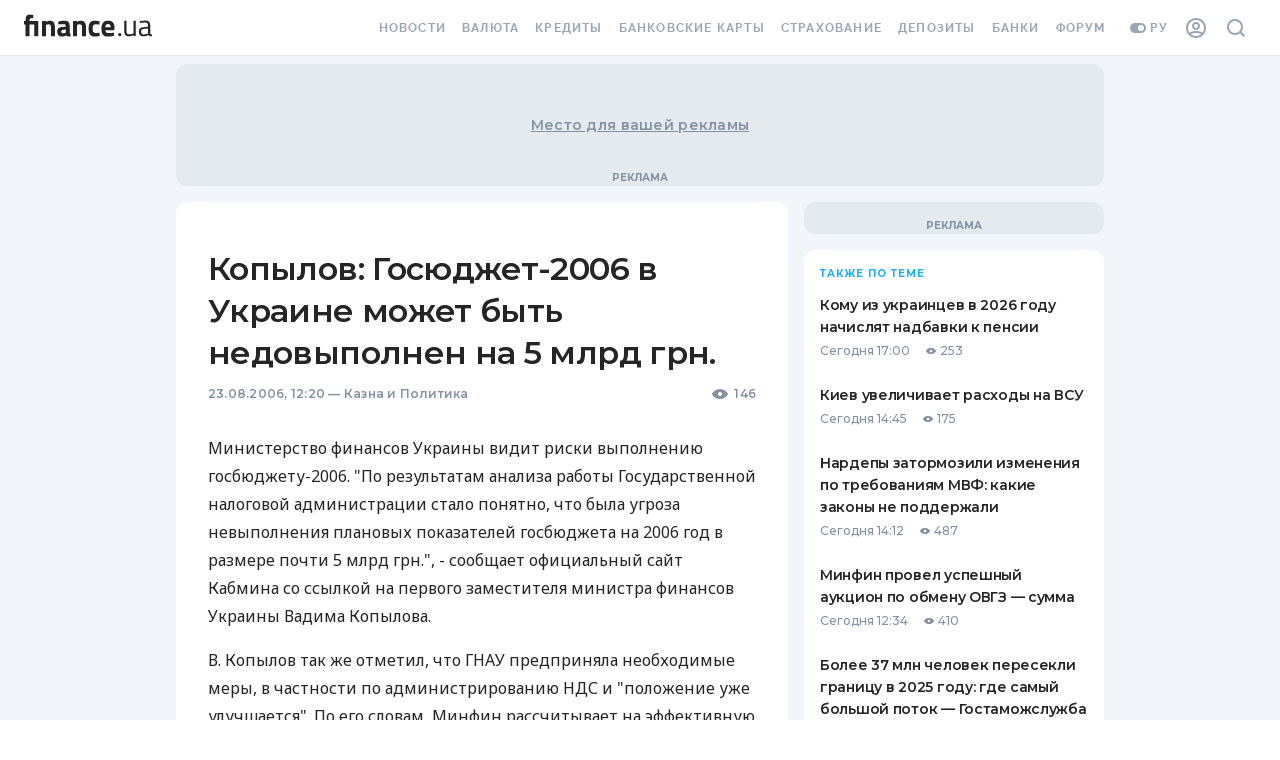

--- FILE ---
content_type: text/html; charset=utf-8
request_url: https://news.finance.ua/ru/news/-/82198/kopylov-gosyudzhet-2006-v-ukraine-mozhet-byt-nedovypolnen-na-5-mlrd-grn
body_size: 96372
content:
<!DOCTYPE html><html><head><link rel="preconnect" href="https://fonts.googleapis.com"/><link rel="preconnect" href="https://fonts.gstatic.com"/><meta name="application-name" content="Finance.ua News"/><meta name="apple-mobile-web-app-capable" content="yes"/><meta name="apple-mobile-web-app-status-bar-style" content="default"/><meta name="apple-mobile-web-app-title" content="News"/><meta name="mobile-web-app-capable" content="yes"/><meta name="theme-color" content="#FFFFFF"/><link rel="apple-touch-icon" href="/assets/pwa/blue-192.png"/><link rel="manifest" href="/manifest.json"/><meta name="theme-color" content="#ffffff"/><script>(function(w,d,s,l,i){w[l]=w[l]||[];w[l].push({'gtm.start':
    new Date().getTime(),event:'gtm.js'});var f=d.getElementsByTagName(s)[0],
    j=d.createElement(s),dl=l!='dataLayer'?'&l='+l:'';j.async=true;j.src=
    'https://tg.finance.ua/ggmm.js';f.parentNode.insertBefore(j,f);
    })(window,document,'script','dataLayer','GTM-524DCZW');
    </script><script>history.scrollRestoration = "manual"</script><link rel="preconnect" href="https://fonts.gstatic.com" crossorigin /><meta charSet="utf-8"/><meta name="viewport" content="width=device-width,initial-scale=1"/><title>Копылов: Госюджет-2006 в Украине может быть недовыполнен на 5 млрд грн. — Finance.ua</title><meta name="description" content="Министерство финансов Украины видит риски выполнению госбюджету-2006...."/><link rel="alternate" hrefLang="ru" href="https://news.finance.ua/ru/news/-/82198/kopylov-gosyudzhet-2006-v-ukraine-mozhet-byt-nedovypolnen-na-5-mlrd-grn"/><link rel="alternate" hrefLang="uk" href="https://news.finance.ua/undefined"/><meta property="og:title" content="Копылов: Госюджет-2006 в Украине может быть недовыполнен на 5 млрд грн. — Finance.ua"/><meta property="og:description" content="Министерство финансов Украины видит риски выполнению госбюджету-2006...."/><meta property="og:url" content="https://news.finance.ua/ru/news/-/82198/kopylov-gosyudzhet-2006-v-ukraine-mozhet-byt-nedovypolnen-na-5-mlrd-grn"/><link rel="canonical" href="https://news.finance.ua/ru/news/-/82198/kopylov-gosyudzhet-2006-v-ukraine-mozhet-byt-nedovypolnen-na-5-mlrd-grn"/><link rel="alternate" type="application/rss+xml" href="https://news.finance.ua/ru/rss"/><link rel="apple-touch-icon" sizes="180x180" href="https://themes.finance.ua/asset/assets/favicon201703/apple-touch-icon.fab9dc42.png"/><link rel="icon" type="image/png" sizes="32x32" href="https://themes.finance.ua/asset/assets/favicon201703/favicon-32x32.16a53e7d.png"/><link rel="icon" type="image/png" sizes="16x16" href="https://themes.finance.ua/asset/assets/favicon201703/favicon-16x16.e1c799b7.png"/><link rel="shortcut icon" href="https://themes.finance.ua/asset/assets/favicon201703/favicon.37ddce1c.ico"/><link rel="manifest" href="//themes.finance.ua/favicon201703/manifest.json"/><link rel="mask-icon" href="https://themes.finance.ua/asset/assets/favicon201703/safari-pinned-tab.97ec7a81.svg" color="#00bff1"/><meta name="theme-color" content="#ffffff"/><meta name="application-name" content="Finance.ua"/><meta name="apple-mobile-web-app-title" content="Finance.ua"/><meta name="msapplication-config" content="//themes.finance.ua/favicon201703/browserconfig.xml"/><link rel="stylesheet" href="https://themes.finance.ua/asset/style/201901-header.9174865c.css"/><link rel="stylesheet" href="https://themes.finance.ua/asset/style/201901-footer.79f83c3c.css"/><meta name="robots" content="index,follow,max-image-preview:large"/><meta name="googlebot" content="index,follow,max-image-preview:large"/><meta property="og:type" content="article"/><meta property="og:image" content="https://static.finance.ua/img/lib/0e/4/7f12524.jpg"/><meta property="fb:pages" content="175465809157886"/><meta property="ia:markup_url" content="https://news.finance.ua/ru/news/-/82198/kopylov-gosyudzhet-2006-v-ukraine-mozhet-byt-nedovypolnen-na-5-mlrd-grn"/><script type="application/ld+json">{"@context":"https://schema.org","@type":"NewsArticle","headline":"Копылов: Госюджет-2006 в Украине может быть недовыполнен на 5 млрд грн.","name":"Копылов: Госюджет-2006 в Украине может быть недовыполнен на 5 млрд грн.","keywords":[],"url":"https://news.finance.ua/ru/news/-/82198/kopylov-gosyudzhet-2006-v-ukraine-mozhet-byt-nedovypolnen-na-5-mlrd-grn","@id":"https://news.finance.ua/ru/news/-/82198/kopylov-gosyudzhet-2006-v-ukraine-mozhet-byt-nedovypolnen-na-5-mlrd-grn#newsarticle","mainEntityOfPage":"https://news.finance.ua/ru/news/-/82198/kopylov-gosyudzhet-2006-v-ukraine-mozhet-byt-nedovypolnen-na-5-mlrd-grn","isAccessibleForFree":"https://schema.org/True","image":["https://static.finance.ua/img/lib/0e/4/7f12524.jpg"],"datePublished":"2006-08-23T15:20:00+03:00","dateModified":"2006-08-23T15:20:00+03:00","author":{"@type":"Organization","name":"Finance.UA","url":"https://finance.ua/authors"},"publisher":{"@type":"Organization","name":"Finance.UA","legalName":"Общество с ограниченной ответственностью Файненс.юа","url":"https://finance.ua/ru/","sameAs":["https://facebook.com/Finance.ua","https://t.me/Finance_ukr","https://youtube.com/channel/UCaK1wF6B3xDCQT0_yyeP9yQ"],"logo":{"@type":"ImageObject","url":"https://static.finance.ua/img/ext/finance/logo/financeua-logo.png","width":295,"height":60}},"description":"Министерство финансов Украины видит риски выполнению госбюджету-2006. \"По результатам анализа работы Государственной налоговой администрации стало понятно, что была угроза невыполнения плановых показателей госбюджета на 2006 год в размере почти 5 млрд грн.\", - сообщает официальный сайт Кабмина со ссылкой на первого заместителя министра финансов Украины Вадима Копылова","publishingPrinciples":"https://finance.ua/about/editorial-policies","inLanguage":"ru"}</script><script type="application/ld+json">{"@context":"https://schema.org","@type":"WebPage","name":"Копылов: Госюджет-2006 в Украине может быть недовыполнен на 5 млрд грн.","image":["https://static.finance.ua/img/lib/0e/4/7f12524.jpg"],"url":"https://news.finance.ua/ru/news/-/82198/kopylov-gosyudzhet-2006-v-ukraine-mozhet-byt-nedovypolnen-na-5-mlrd-grn"}</script><script type="application/ld+json">{
    "@context": "https://schema.org",
    "@type": "BreadcrumbList",
    "itemListElement": [
      {
        "@type": "ListItem",
        "position": 1,
        "item": {
          "@id": "https://finance.ua/ru/",
          "name": "Finance.ua"
        }
      },{
        "@type": "ListItem",
        "position": 2,
        "item": {
          "@id": "https://news.finance.ua/ru",
          "name": "Все новости"
        }
      },{
        "@type": "ListItem",
        "position": 3,
        "item": {
          "@id": "https://news.finance.ua/ru/economic",
          "name": "Казна и Политика"
        }
      },{
        "@type": "ListItem",
        "position": 4,
        "item": {
          "@id": "",
          "name": "Копылов: Госюджет-2006 в Украине может быть недовыполнен на 5 млрд грн."
        }
      }
     ]
  }</script><meta name="next-head-count" content="32"/><link rel="preload" href="/_next/static/css/7b8c9d0b782a3b10.css" as="style"/><link rel="stylesheet" href="/_next/static/css/7b8c9d0b782a3b10.css" data-n-p=""/><noscript data-n-css=""></noscript><script defer="" nomodule="" src="/_next/static/chunks/polyfills-5cd94c89d3acac5f.js"></script><script src="/_next/static/chunks/webpack-67bee39921f99c93.js" defer=""></script><script src="/_next/static/chunks/framework-70486f3fc0d13bc8.js" defer=""></script><script src="/_next/static/chunks/main-1d5615bbd15329dc.js" defer=""></script><script src="/_next/static/chunks/pages/_app-4dcb3fa360e4a7c0.js" defer=""></script><script src="/_next/static/chunks/708-4d972e2d40b2d9a7.js" defer=""></script><script src="/_next/static/chunks/979-4cc7f35240f4ad66.js" defer=""></script><script src="/_next/static/chunks/677-4866375147aeae81.js" defer=""></script><script src="/_next/static/chunks/42-ea21be31448bbf72.js" defer=""></script><script src="/_next/static/chunks/pages/%5B...slug%5D-a120a9043dc7882a.js" defer=""></script><script src="/_next/static/26eG7dYnv98XwxAwgJcI5/_buildManifest.js" defer=""></script><script src="/_next/static/26eG7dYnv98XwxAwgJcI5/_ssgManifest.js" defer=""></script><script src="/_next/static/26eG7dYnv98XwxAwgJcI5/_middlewareManifest.js" defer=""></script><style id="__jsx-2777623035">#nprogress{pointer-events:none;}#nprogress .bar{background:#29D;position:fixed;z-index:9999;top:0;left:0;width:100%;height:3px;}#nprogress .peg{display:block;position:absolute;right:0px;width:100px;height:100%;box-shadow:0 0 10px #29D,0 0 5px #29D;opacity:1;-webkit-transform:rotate(3deg) translate(0px,-4px);-ms-transform:rotate(3deg) translate(0px,-4px);-webkit-transform:rotate(3deg) translate(0px,-4px);-ms-transform:rotate(3deg) translate(0px,-4px);transform:rotate(3deg) translate(0px,-4px);}#nprogress .spinner{display:block;position:fixed;z-index:1031;top:15px;right:15px;}#nprogress .spinner-icon{width:18px;height:18px;box-sizing:border-box;border:solid 2px transparent;border-top-color:#29D;border-left-color:#29D;border-radius:50%;-webkit-animation:nprogresss-spinner 400ms linear infinite;-webkit-animation:nprogress-spinner 400ms linear infinite;animation:nprogress-spinner 400ms linear infinite;}.nprogress-custom-parent{overflow:hidden;position:relative;}.nprogress-custom-parent #nprogress .spinner,.nprogress-custom-parent #nprogress .bar{position:absolute;}@-webkit-keyframes nprogress-spinner{0%{-webkit-transform:rotate(0deg);}100%{-webkit-transform:rotate(360deg);}}@-webkit-keyframes nprogress-spinner{0%{-webkit-transform:rotate(0deg);-ms-transform:rotate(0deg);transform:rotate(0deg);}100%{-webkit-transform:rotate(360deg);-ms-transform:rotate(360deg);transform:rotate(360deg);}}@keyframes nprogress-spinner{0%{-webkit-transform:rotate(0deg);-ms-transform:rotate(0deg);transform:rotate(0deg);}100%{-webkit-transform:rotate(360deg);-ms-transform:rotate(360deg);transform:rotate(360deg);}}</style><style id="jss-server-side"></style><style data-styled="" data-styled-version="5.3.3">html{-webkit-font-smoothing:antialiased;-moz-osx-font-smoothing:grayscale;box-sizing:border-box;-webkit-text-size-adjust:100%;}/*!sc*/
*,*::before,*::after{box-sizing:inherit;}/*!sc*/
strong,b{font-weight:700;}/*!sc*/
body{margin:0;color:#252525;font-family:Montserrat,Noto Sans,sans-serif;font-weight:400;font-size:1rem;line-height:1.5;background-color:#ffffff;}/*!sc*/
@media print{body{background-color:#fff;}}/*!sc*/
body::backdrop{background-color:#ffffff;}/*!sc*/
data-styled.g1[id="sc-global-iEDSUG1"]{content:"sc-global-iEDSUG1,"}/*!sc*/
.hlALGv{margin:0;font-size:14px;line-height:22px;font-weight:600;font-family:Montserrat;font-feature-settings:'pnum' on,'lnum' on;-webkit-letter-spacing:0.02em;-moz-letter-spacing:0.02em;-ms-letter-spacing:0.02em;letter-spacing:0.02em;text-transform:none;}/*!sc*/
@media (min-width:768px){.hlALGv{font-size:14px;line-height:22px;font-weight:600;-webkit-letter-spacing:0.02em;-moz-letter-spacing:0.02em;-ms-letter-spacing:0.02em;letter-spacing:0.02em;}}/*!sc*/
.sVJwj{margin:0;font-size:24px;line-height:30px;font-weight:600;font-family:Montserrat;-webkit-letter-spacing:-0.02em;-moz-letter-spacing:-0.02em;-ms-letter-spacing:-0.02em;letter-spacing:-0.02em;}/*!sc*/
@media (min-width:768px){.sVJwj{font-size:32px;line-height:42px;font-weight:600;font-family:Montserrat;-webkit-letter-spacing:-0.02em;-moz-letter-spacing:-0.02em;-ms-letter-spacing:-0.02em;letter-spacing:-0.02em;}}/*!sc*/
.jHgkTv{margin:0;font-size:12px;line-height:16px;font-weight:600;font-family:Montserrat;-webkit-letter-spacing:0.02em;-moz-letter-spacing:0.02em;-ms-letter-spacing:0.02em;letter-spacing:0.02em;font-feature-settings:'pnum' on,'lnum' on;color:#8292A4;}/*!sc*/
@media (min-width:768px){.jHgkTv{font-size:12px;line-height:16px;font-weight:600;-webkit-letter-spacing:0.02em;-moz-letter-spacing:0.02em;-ms-letter-spacing:0.02em;letter-spacing:0.02em;}}/*!sc*/
.ihZLyc{margin:0;font-size:12px;line-height:16px;font-weight:600;font-family:Montserrat;-webkit-letter-spacing:0.02em;-moz-letter-spacing:0.02em;-ms-letter-spacing:0.02em;letter-spacing:0.02em;font-feature-settings:'pnum' on,'lnum' on;}/*!sc*/
@media (min-width:768px){.ihZLyc{font-size:12px;line-height:16px;font-weight:600;-webkit-letter-spacing:0.02em;-moz-letter-spacing:0.02em;-ms-letter-spacing:0.02em;letter-spacing:0.02em;}}/*!sc*/
.dhKazB{margin:0;font-size:16px;line-height:28px;font-weight:500;font-family:Noto Sans;}/*!sc*/
@media (min-width:768px){.dhKazB{font-size:16px;line-height:28px;font-weight:500;}}/*!sc*/
.cTVzDg{margin:0;font-size:14px;line-height:18px;font-weight:600;font-family:Montserrat;-webkit-letter-spacing:-0.02em;-moz-letter-spacing:-0.02em;-ms-letter-spacing:-0.02em;letter-spacing:-0.02em;}/*!sc*/
@media (min-width:768px){.cTVzDg{font-size:14px;line-height:22px;font-weight:600;font-family:Montserrat;-webkit-letter-spacing:-0.02em;-moz-letter-spacing:-0.02em;-ms-letter-spacing:-0.02em;letter-spacing:-0.02em;}}/*!sc*/
.hkcglw{margin:0;font-size:12px;line-height:18px;font-weight:500;font-family:Montserrat;-webkit-letter-spacing:0.02em;-moz-letter-spacing:0.02em;-ms-letter-spacing:0.02em;letter-spacing:0.02em;font-feature-settings:'pnum' on,'lnum' on;}/*!sc*/
@media (min-width:768px){.hkcglw{font-size:12px;line-height:18px;font-weight:500;-webkit-letter-spacing:0.02em;-moz-letter-spacing:0.02em;-ms-letter-spacing:0.02em;letter-spacing:0.02em;}}/*!sc*/
.lkZCAk{margin:0;font-size:12px;line-height:16px;font-weight:700;font-family:Montserrat;-webkit-letter-spacing:0.1em;-moz-letter-spacing:0.1em;-ms-letter-spacing:0.1em;letter-spacing:0.1em;text-transform:uppercase;font-feature-settings:'pnum' on,'lnum' on;color:#8292A4;}/*!sc*/
@media (min-width:768px){.lkZCAk{font-size:12px;line-height:16px;font-weight:700;-webkit-letter-spacing:0.1em;-moz-letter-spacing:0.1em;-ms-letter-spacing:0.1em;letter-spacing:0.1em;}}/*!sc*/
.gtGEWN{margin:0;font-size:10px;line-height:16px;font-weight:700;font-family:Montserrat;-webkit-letter-spacing:0.1em;-moz-letter-spacing:0.1em;-ms-letter-spacing:0.1em;letter-spacing:0.1em;text-transform:uppercase;color:#1CAFFA;}/*!sc*/
@media (min-width:768px){.gtGEWN{font-size:10px;line-height:16px;font-weight:700;-webkit-letter-spacing:0.1em;-moz-letter-spacing:0.1em;-ms-letter-spacing:0.1em;letter-spacing:0.1em;}}/*!sc*/
.aEugk{margin:0;font-size:14px;line-height:18px;font-weight:600;font-family:Montserrat;-webkit-letter-spacing:-0.02em;-moz-letter-spacing:-0.02em;-ms-letter-spacing:-0.02em;letter-spacing:-0.02em;color:#252525;}/*!sc*/
@media (min-width:768px){.aEugk{font-size:14px;line-height:22px;font-weight:600;font-family:Montserrat;-webkit-letter-spacing:-0.02em;-moz-letter-spacing:-0.02em;-ms-letter-spacing:-0.02em;letter-spacing:-0.02em;}}/*!sc*/
.hFoSVy{margin:0;font-size:12px;line-height:18px;font-weight:500;font-family:Montserrat;font-feature-settings:'pnum' on,'lnum' on;margin-right:16px;color:#8292A4;}/*!sc*/
@media (min-width:768px){.hFoSVy{font-size:12px;line-height:18px;font-weight:500;}}/*!sc*/
.iSxuiX{margin:0;font-size:12px;line-height:18px;font-weight:500;font-family:Montserrat;font-feature-settings:'pnum' on,'lnum' on;color:#8292A4;margin-left:4px;margin-right:16px;}/*!sc*/
@media (min-width:768px){.iSxuiX{font-size:12px;line-height:18px;font-weight:500;}}/*!sc*/
.YCVbQ{margin:0;font-size:12px;line-height:18px;font-weight:600;font-family:Montserrat;-webkit-letter-spacing:-0.02em;-moz-letter-spacing:-0.02em;-ms-letter-spacing:-0.02em;letter-spacing:-0.02em;color:#8292A4;text-align:center;}/*!sc*/
@media (min-width:768px){.YCVbQ{font-size:12px;line-height:18px;font-weight:600;font-family:Montserrat;-webkit-letter-spacing:-0.03em;-moz-letter-spacing:-0.03em;-ms-letter-spacing:-0.03em;letter-spacing:-0.03em;}}/*!sc*/
.euvFIA{margin:0;font-family:Montserrat,Noto Sans,sans-serif;font-weight:400;font-size:1rem;line-height:1.5;color:#8292A4;}/*!sc*/
data-styled.g22[id="sc-bkkeKt"]{content:"hlALGv,sVJwj,jHgkTv,ihZLyc,dhKazB,cTVzDg,hkcglw,lkZCAk,gtGEWN,aEugk,hFoSVy,iSxuiX,YCVbQ,euvFIA,"}/*!sc*/
.bBIrtE{display:-webkit-box;display:-webkit-flex;display:-ms-flexbox;display:flex;-webkit-flex-wrap:wrap;-ms-flex-wrap:wrap;flex-wrap:wrap;-webkit-align-items:center;-webkit-box-align:center;-ms-flex-align:center;align-items:center;padding:0;margin:0;list-style:none;}/*!sc*/
data-styled.g54[id="sc-AjmGg"]{content:"bBIrtE,"}/*!sc*/
.hpxxUo{display:-webkit-box;display:-webkit-flex;display:-ms-flexbox;display:flex;-webkit-user-select:none;-moz-user-select:none;-ms-user-select:none;user-select:none;margin-left:8px;margin-right:8px;}/*!sc*/
data-styled.g55[id="sc-khQegj"]{content:"hpxxUo,"}/*!sc*/
.GzgzO{margin:0;-webkit-flex-shrink:0;-ms-flex-negative:0;flex-shrink:0;border-width:0;border-style:solid;border-color:#E5EAEF;border-bottom-width:thin;}/*!sc*/
data-styled.g87[id="sc-fbyfCU"]{content:"GzgzO,"}/*!sc*/
.iOybui{list-style:none;margin:0;padding:0;position:relative;padding-top:8px;padding-bottom:8px;}/*!sc*/
data-styled.g122[id="sc-gUQvok"]{content:"iOybui,"}/*!sc*/
.eDFurz{display:-webkit-box;display:-webkit-flex;display:-ms-flexbox;display:flex;-webkit-box-pack:start;-webkit-justify-content:flex-start;-ms-flex-pack:start;justify-content:flex-start;-webkit-align-items:center;-webkit-box-align:center;-ms-flex-align:center;align-items:center;position:relative;-webkit-text-decoration:none;text-decoration:none;width:100%;box-sizing:border-box;text-align:left;padding-top:8px;padding-bottom:8px;padding-left:16px;padding-right:16px;}/*!sc*/
.eDFurz.Mui-focusVisible{background-color:rgba(0,0,0,0.12);}/*!sc*/
.eDFurz.Mui-selected{background-color:rgba(51,188,251,0.08);}/*!sc*/
.eDFurz.Mui-selected.Mui-focusVisible{background-color:rgba(51,188,251,0.2);}/*!sc*/
.eDFurz.Mui-disabled{opacity:0.38;}/*!sc*/
data-styled.g125[id="sc-gyElHZ"]{content:"eDFurz,"}/*!sc*/
.gpRQih{display:-webkit-box;display:-webkit-flex;display:-ms-flexbox;display:flex;-webkit-flex-direction:row;-ms-flex-direction:row;flex-direction:row;}/*!sc*/
data-styled.g186[id="sc-gVkuDy"]{content:"gpRQih,"}/*!sc*/
html,body{padding:0;margin:0;}/*!sc*/
a{color:inherit;-webkit-text-decoration:none;text-decoration:none;}/*!sc*/
button[data-gtm-ec] > *,a[data-gtm-ec] > *,label[data-gtm-ec] > *,input[data-gtm-ec] > *{pointer-events:none;}/*!sc*/
*{box-sizing:border-box;}/*!sc*/
.borderTopDown{box-shadow:inset 0 -2px 0 #E5EAEF,inset 0 2px 0 #E5EAEF;}/*!sc*/
.borderSmallRound{border:1px solid #D2D9E0;border-radius:4px;}/*!sc*/
.borderLargeRound{border:1px solid #D2D9E0;border-radius:8px;}/*!sc*/
.withBoxShadow{box-shadow:0 8px 24px rgba(130,146,164,0.55);}/*!sc*/
.withBoxShadow:hover{box-shadow:0 4px 16px rgba(130,146,164,0.55);}/*!sc*/
.branding div[data-bn-slot='bn-slot-sky-left'],.branding div[data-bn-slot='bn-slot-sky-right']{margin-top:72px;}/*!sc*/
data-styled.g232[id="sc-global-dNQqKY1"]{content:"sc-global-dNQqKY1,"}/*!sc*/
.kxMlbi{background-color:#F2F6FA;}/*!sc*/
data-styled.g233[id="Layoutstyles__Wrapper-sc-uy1d5a-0"]{content:"kxMlbi,"}/*!sc*/
.dQfgxW{margin:0 auto;}/*!sc*/
@media (min-width:960px){.dQfgxW{max-width:640px;}}/*!sc*/
@media (min-width:1280px){.dQfgxW{max-width:960px;}}/*!sc*/
@media (min-width:1460px){.dQfgxW{max-width:1140px;}}/*!sc*/
data-styled.g234[id="Layoutstyles__ContentLimiter-sc-uy1d5a-1"]{content:"dQfgxW,"}/*!sc*/
.fOylUY{margin:0 auto;width:100%;background-color:#F2F6FA;}/*!sc*/
@media (min-width:960px){.fOylUY{padding:0 16px;}}/*!sc*/
data-styled.g235[id="Layoutstyles__Container-sc-uy1d5a-2"]{content:"fOylUY,"}/*!sc*/
.iSvqsz.icon{display:-webkit-box;display:-webkit-flex;display:-ms-flexbox;display:flex;-webkit-align-items:center;-webkit-box-align:center;-ms-flex-align:center;align-items:center;}/*!sc*/
.cwrYTR.icon{display:-webkit-box;display:-webkit-flex;display:-ms-flexbox;display:flex;-webkit-align-items:center;-webkit-box-align:center;-ms-flex-align:center;align-items:center;}/*!sc*/
.cwrYTR.icon svg{width:18px;height:auto;}/*!sc*/
.ha-DjmH.icon{display:-webkit-box;display:-webkit-flex;display:-ms-flexbox;display:flex;-webkit-align-items:center;-webkit-box-align:center;-ms-flex-align:center;align-items:center;}/*!sc*/
.ha-DjmH.icon svg{width:10px;height:10px;}/*!sc*/
data-styled.g236[id="Icon__StyledIcon-sc-1819prn-0"]{content:"iSvqsz,cwrYTR,ha-DjmH,"}/*!sc*/
.eDHGDl{position:fixed;width:30px;height:30px;right:30px;background:#1CAFFA;box-sizing:border-box;border-radius:50%;-webkit-transition:all 0.1s ease-in-out;transition:all 0.1s ease-in-out;z-index:1000;cursor:pointer;display:-webkit-box;display:-webkit-flex;display:-ms-flexbox;display:flex;-webkit-align-items:center;-webkit-box-align:center;-ms-flex-align:center;align-items:center;-webkit-box-pack:center;-webkit-justify-content:center;-ms-flex-pack:center;justify-content:center;box-shadow:0px 2px 5px rgba(130,146,164,0.24);bottom:-30px;opacity:0;}/*!sc*/
data-styled.g237[id="UpButtonStyles__Button-sc-dsjzyp-0"]{content:"eDHGDl,"}/*!sc*/
.febWij{width:18px;height:16px;overflow:hidden;margin-top:-4px;}/*!sc*/
.febWij > svg{width:100%;fill:#fff;}/*!sc*/
data-styled.g238[id="UpButtonStyles__StyledIcon-sc-dsjzyp-1"]{content:"febWij,"}/*!sc*/
.djjMxk{position:relative;display:-webkit-box;display:-webkit-flex;display:-ms-flexbox;display:flex;-webkit-box-pack:center;-webkit-justify-content:center;-ms-flex-pack:center;justify-content:center;-webkit-align-items:center;-webkit-box-align:center;-ms-flex-align:center;align-items:center;padding:16px 0;width:100%;max-width:100%;overflow:hidden;background-color:#E5EAEF;width:100%;min-height:82px;max-width:initial;z-index:2;display:none;}/*!sc*/
@media (min-width:960px){.djjMxk{margin-top:8px;border-radius:12px;}}/*!sc*/
.djjMxk:after{position:absolute;display:block;font:700 10px/16px Montserrat;color:#8292A4;content:'Реклама';text-transform:uppercase;text-align:center;bottom:0;}/*!sc*/
@media (min-width:1280px){.djjMxk{display:-webkit-box;display:-webkit-flex;display:-ms-flexbox;display:flex;min-height:122px;}}/*!sc*/
@media (min-width:1460px){.djjMxk{min-height:212px;}}/*!sc*/
.jaXtoI{position:relative;display:-webkit-box;display:-webkit-flex;display:-ms-flexbox;display:flex;-webkit-box-pack:center;-webkit-justify-content:center;-ms-flex-pack:center;justify-content:center;-webkit-align-items:center;-webkit-box-align:center;-ms-flex-align:center;align-items:center;padding:16px 0;width:100%;max-width:100%;overflow:hidden;background-color:#E5EAEF;min-height:282px;}/*!sc*/
@media (min-width:960px){.jaXtoI{margin-top:8px;border-radius:12px;}}/*!sc*/
.jaXtoI:after{position:absolute;display:block;font:700 10px/16px Montserrat;color:#8292A4;content:'Реклама';text-transform:uppercase;text-align:center;bottom:0;}/*!sc*/
@media (min-width:1280px){.jaXtoI{min-height:392px;}}/*!sc*/
.kpHaqi{position:relative;display:-webkit-box;display:-webkit-flex;display:-ms-flexbox;display:flex;-webkit-box-pack:center;-webkit-justify-content:center;-ms-flex-pack:center;justify-content:center;-webkit-align-items:center;-webkit-box-align:center;-ms-flex-align:center;align-items:center;padding:16px 0;width:100%;max-width:100%;overflow:hidden;background-color:#E5EAEF;}/*!sc*/
@media (min-width:960px){.kpHaqi{margin-top:8px;border-radius:12px;}}/*!sc*/
.kpHaqi:after{position:absolute;display:block;font:700 10px/16px Montserrat;color:#8292A4;content:'Реклама';text-transform:uppercase;text-align:center;bottom:0;}/*!sc*/
@media (min-width:960px){.kpHaqi{margin-top:16px;}}/*!sc*/
.dRquL{position:relative;display:-webkit-box;display:-webkit-flex;display:-ms-flexbox;display:flex;-webkit-box-pack:center;-webkit-justify-content:center;-ms-flex-pack:center;justify-content:center;-webkit-align-items:center;-webkit-box-align:center;-ms-flex-align:center;align-items:center;padding:16px 0;width:100%;max-width:100%;overflow:hidden;background-color:#E5EAEF;position:-webkit-sticky;position:sticky;top:0;}/*!sc*/
@media (min-width:960px){.dRquL{margin-top:8px;border-radius:12px;}}/*!sc*/
.dRquL:after{position:absolute;display:block;font:700 10px/16px Montserrat;color:#8292A4;content:'Реклама';text-transform:uppercase;text-align:center;bottom:0;}/*!sc*/
@media (min-width:960px){.dRquL{margin-top:16px;}}/*!sc*/
data-styled.g243[id="AdvertisingBannerStyles__Wrapper-sc-1h6x2k4-0"]{content:"djjMxk,jaXtoI,kpHaqi,dRquL,"}/*!sc*/
.gRgMmT{position:relative;display:-webkit-box;display:-webkit-flex;display:-ms-flexbox;display:flex;-webkit-box-pack:center;-webkit-justify-content:center;-ms-flex-pack:center;justify-content:center;-webkit-align-items:center;-webkit-box-align:center;-ms-flex-align:center;align-items:center;z-index:1;}/*!sc*/
data-styled.g244[id="AdvertisingBannerStyles__StyledContainer-sc-1h6x2k4-1"]{content:"gRgMmT,"}/*!sc*/
.hkSITL{position:absolute;top:50%;left:50%;-webkit-transform:translate(-50%,-50%);-ms-transform:translate(-50%,-50%);transform:translate(-50%,-50%);color:#8292A4;-webkit-text-decoration:underline;text-decoration:underline;white-space:nowrap;text-overflow:ellipsis;}/*!sc*/
data-styled.g245[id="AdvertisingBannerStyles__StyledPlaceholder-sc-1h6x2k4-2"]{content:"hkSITL,"}/*!sc*/
.diXYEk{padding-bottom:0;background-color:#F2F6FA;}/*!sc*/
@media (min-width:768px){.diXYEk{padding-bottom:48px;}}/*!sc*/
.diXYEk .ReactVirtualized__Grid{overflow:visible !important;width:100% !important;}/*!sc*/
.diXYEk .ReactVirtualized__Grid__innerScrollContainer{max-width:initial !important;}/*!sc*/
data-styled.g354[id="BaseLayoutStyles__Wrapper-sc-ew2u12-0"]{content:"diXYEk,"}/*!sc*/
.fpxTjM{margin:0 auto;position:relative;z-index:1;}/*!sc*/
data-styled.g355[id="BaseLayoutStyles__Inner-sc-ew2u12-1"]{content:"fpxTjM,"}/*!sc*/
.gtugFW{padding:16px;background-color:#ffffff;}/*!sc*/
@media (min-width:960px){.gtugFW{border-radius:12px;margin-top:16px;padding:40px 32px;}}/*!sc*/
data-styled.g356[id="BaseLayoutStyles__Container-sc-ew2u12-2"]{content:"gtugFW,"}/*!sc*/
.nfmzA{width:100%;}/*!sc*/
@media (min-width:1280px){.nfmzA{grid-column:2;display:grid;gap:16px;grid-template-columns:minmax(0,1fr) 300px;}}/*!sc*/
data-styled.g358[id="BaseLayoutStyles__Grid-sc-ew2u12-4"]{content:"nfmzA,"}/*!sc*/
.jFNhaa{word-break:break-word;}/*!sc*/
.jFNhaa.MuiListItem-root{padding:12px 0;-webkit-flex-direction:column;-ms-flex-direction:column;flex-direction:column;-webkit-align-items:flex-start;-webkit-box-align:flex-start;-ms-flex-align:flex-start;align-items:flex-start;cursor:pointer;}/*!sc*/
data-styled.g363[id="SidebarItemStyles__StyledListItem-sc-jhbejq-0"]{content:"jFNhaa,"}/*!sc*/
.feyRvg{margin-top:4px;display:-webkit-box;display:-webkit-flex;display:-ms-flexbox;display:flex;-webkit-align-items:center;-webkit-box-align:center;-ms-flex-align:center;align-items:center;}/*!sc*/
.feyRvg .icon svg{fill:#8292A4;}/*!sc*/
data-styled.g364[id="SidebarItemStyles__BottomRow-sc-jhbejq-1"]{content:"feyRvg,"}/*!sc*/
.EMsDO .MuiBreadcrumbs-ol{display:block;font-size:12px;line-height:18px;font-weight:600;font-family:Montserrat;-webkit-letter-spacing:-0.02em;-moz-letter-spacing:-0.02em;-ms-letter-spacing:-0.02em;letter-spacing:-0.02em;}/*!sc*/
@media (min-width:768px){.EMsDO .MuiBreadcrumbs-ol{font-size:12px;line-height:18px;font-weight:600;font-family:Montserrat;-webkit-letter-spacing:-0.03em;-moz-letter-spacing:-0.03em;-ms-letter-spacing:-0.03em;letter-spacing:-0.03em;}}/*!sc*/
.EMsDO .MuiBreadcrumbs-ol>*{display:inline;}/*!sc*/
.EMsDO .MuiBreadcrumbs-ol .MuiBreadcrumbs-separator{font-size:14px;}/*!sc*/
data-styled.g393[id="BreadcrumbStyles__StyledContainer-sc-1jqa2hr-0"]{content:"EMsDO,"}/*!sc*/
.iWKgtI{color:#19A1EB;-webkit-text-decoration:none;text-decoration:none;-webkit-transition:all 0.2s ease-in-out;transition:all 0.2s ease-in-out;}/*!sc*/
data-styled.g394[id="BreadcrumbStyles__Link-sc-1jqa2hr-1"]{content:"iWKgtI,"}/*!sc*/
.gGkKgG{color:#8292A4;}/*!sc*/
data-styled.g395[id="BreadcrumbStyles__Text-sc-1jqa2hr-2"]{content:"gGkKgG,"}/*!sc*/
.rirWP{width:100%;margin:auto;padding:0;}/*!sc*/
data-styled.g396[id="Articlestyles__ArticleBodyContainer-sc-mrwmwf-0"]{content:"rirWP,"}/*!sc*/
.koELVv{color:#252525;margin:6px 0 0 0;}/*!sc*/
data-styled.g402[id="ArticleContentstyles__ContentTitle-sc-1wb3lsp-1"]{content:"koELVv,"}/*!sc*/
.bqscUe{display:-webkit-box;display:-webkit-flex;display:-ms-flexbox;display:flex;-webkit-align-item:center;-webkit-box-align-item:center;-ms-flex-align-item:center;align-item:center;-webkit-box-pack:justify;-webkit-justify-content:space-between;-ms-flex-pack:justify;justify-content:space-between;color:#8292A4;margin:12px 0 23px 0;-webkit-flex-wrap:wrap;-ms-flex-wrap:wrap;flex-wrap:wrap;gap:4px;}/*!sc*/
@media (min-width:1280px){.bqscUe{margin:12px 0 32px 0;}}/*!sc*/
data-styled.g404[id="ArticleContentstyles__ContentShortInfo-sc-1wb3lsp-3"]{content:"bqscUe,"}/*!sc*/
.fMfKeN{display:-webkit-box;display:-webkit-flex;display:-ms-flexbox;display:flex;gap:12px;}/*!sc*/
data-styled.g406[id="ArticleContentstyles__ContentCounters-sc-1wb3lsp-5"]{content:"fMfKeN,"}/*!sc*/
.eqYcFW{display:-webkit-box;display:-webkit-flex;display:-ms-flexbox;display:flex;-webkit-align-items:center;-webkit-box-align:center;-ms-flex-align:center;align-items:center;-webkit-box-pack:center;-webkit-justify-content:center;-ms-flex-pack:center;justify-content:center;}/*!sc*/
.eqYcFW > a{display:-webkit-box;display:-webkit-flex;display:-ms-flexbox;display:flex;-webkit-align-items:center;-webkit-box-align:center;-ms-flex-align:center;align-items:center;-webkit-box-pack:center;-webkit-justify-content:center;-ms-flex-pack:center;justify-content:center;}/*!sc*/
.eqYcFW svg{margin-right:6px;fill:#8292A4;}/*!sc*/
data-styled.g407[id="ArticleContentstyles__CommentCount-sc-1wb3lsp-6"]{content:"eqYcFW,"}/*!sc*/
.fUDJba{display:-webkit-box;display:-webkit-flex;display:-ms-flexbox;display:flex;-webkit-flex-direction:column;-ms-flex-direction:column;flex-direction:column;margin:24px 0;border-radius:12px;padding:16px;background-color:#F2F6FA;}/*!sc*/
@media (min-width:640px){.fUDJba{display:none;}}/*!sc*/
data-styled.g408[id="ArticleContentstyles__EditorsChoiceContainer-sc-1wb3lsp-7"]{content:"fUDJba,"}/*!sc*/
.linWrH.MuiList-root{padding:0;margin:0;display:-webkit-box;display:-webkit-flex;display:-ms-flexbox;display:flex;-webkit-flex-wrap:wrap;-ms-flex-wrap:wrap;flex-wrap:wrap;}/*!sc*/
@media (min-width:1280px){.linWrH.MuiList-root{-webkit-flex-direction:column;-ms-flex-direction:column;flex-direction:column;}}/*!sc*/
data-styled.g409[id="EditorsChoicestyles__StyledChoiceList-sc-irz6ad-0"]{content:"linWrH,"}/*!sc*/
.iDxVat{margin-top:32px;}/*!sc*/
data-styled.g410[id="ArticleBreadcrumbsstyles__BreadcrumbsWrapper-sc-ayy8jn-0"]{content:"iDxVat,"}/*!sc*/
.jBtiRe{margin-top:24px;color:#8292A4;display:none;}/*!sc*/
@media (min-width:1280px){.jBtiRe{display:block;}}/*!sc*/
data-styled.g416[id="ArticleCorrectionstyles__StyledTypography-sc-1d068tf-0"]{content:"jBtiRe,"}/*!sc*/
.fbZWjl{background:#E5EAEF;border:1px solid #E5EAEF;border-radius:4px;margin-left:5px;padding:1px 6px;}/*!sc*/
data-styled.g417[id="ArticleCorrectionstyles__KeyCombination-sc-1d068tf-1"]{content:"fbZWjl,"}/*!sc*/
.UGcCt{-webkit-box-pack:center;-webkit-justify-content:center;-ms-flex-pack:center;justify-content:center;-webkit-column-gap:8px;column-gap:8px;}/*!sc*/
data-styled.g427[id="SocialsStyles__StyledStackSocialMedia-sc-lqjvhe-0"]{content:"UGcCt,"}/*!sc*/
.kulVrM{-webkit-text-decoration:none;text-decoration:none;display:-webkit-box;display:-webkit-flex;display:-ms-flexbox;display:flex;-webkit-box-pack:center;-webkit-justify-content:center;-ms-flex-pack:center;justify-content:center;-webkit-align-items:center;-webkit-box-align:center;-ms-flex-align:center;align-items:center;width:40px;height:40px;border-radius:4px;background-color:#F2F6FA;color:#8292A4;}/*!sc*/
data-styled.g429[id="SocialsStyles__Link-sc-lqjvhe-2"]{content:"kulVrM,"}/*!sc*/
.qwYOc{margin-top:24px;padding-bottom:12px;}/*!sc*/
@media (min-width:1280px){.qwYOc{margin-top:32px;}}/*!sc*/
data-styled.g430[id="SubscriptionsStyles__SocialsContainer-sc-19xufki-0"]{content:"qwYOc,"}/*!sc*/
.iImcHt{margin-bottom:8px;}/*!sc*/
data-styled.g436[id="SubscriptionsStyles__StyledSubscribeHeader-sc-19xufki-6"]{content:"iImcHt,"}/*!sc*/
.engCoE{display:none;}/*!sc*/
@media (min-width:1280px){.engCoE{grid-column:2;display:block;}}/*!sc*/
data-styled.g437[id="ArticleSideBarstyles__SidebarWrapper-sc-vxr6mw-0"]{content:"engCoE,"}/*!sc*/
.bRZaoh{border-radius:12px;margin-top:16px;padding:16px;background:#fff;}/*!sc*/
data-styled.g438[id="ArticleSideBarstyles__SidebarContainer-sc-vxr6mw-1"]{content:"bRZaoh,"}/*!sc*/
.iaqJov{background:transparent;}/*!sc*/
data-styled.g439[id="ArticleSideBarstyles__PremiumBanner-sc-vxr6mw-2"]{content:"iaqJov,"}/*!sc*/
.bpYkxS{background:transparent;}/*!sc*/
data-styled.g440[id="ArticleSideBarstyles__StickyBanner-sc-vxr6mw-3"]{content:"bpYkxS,"}/*!sc*/
.kbpYjm{margin-bottom:24px;display:-webkit-box;display:-webkit-flex;display:-ms-flexbox;display:flex;-webkit-box-pack:justify;-webkit-justify-content:space-between;-ms-flex-pack:justify;justify-content:space-between;}/*!sc*/
data-styled.g442[id="ShareStyles__TopRow-sc-xrhmm-0"]{content:"kbpYjm,"}/*!sc*/
.dFKgyJ u,.dFKgyJ a{-webkit-text-decoration:underline;text-decoration:underline;text-underline-position:under;}/*!sc*/
data-styled.g443[id="ShareStyles__StyledTypography-sc-xrhmm-1"]{content:"dFKgyJ,"}/*!sc*/
.hlDaSY{display:-webkit-box;display:-webkit-flex;display:-ms-flexbox;display:flex;gap:12px;}/*!sc*/
data-styled.g444[id="ShareStyles__TagsContainer-sc-xrhmm-2"]{content:"hlDaSY,"}/*!sc*/
.dHINML{display:-webkit-box;display:-webkit-flex;display:-ms-flexbox;display:flex;-webkit-column-gap:11px;column-gap:11px;-webkit-align-items:center;-webkit-box-align:center;-ms-flex-align:center;align-items:center;-webkit-box-pack:center;-webkit-justify-content:center;-ms-flex-pack:center;justify-content:center;cursor:pointer;padding:23px;}/*!sc*/
data-styled.g446[id="ShareStyles__ShareHeader-sc-xrhmm-4"]{content:"dHINML,"}/*!sc*/
.ctVFGV{margin-top:24px;}/*!sc*/
.ctVFGV address{display:inline;}/*!sc*/
data-styled.g448[id="ArticleSharestyles__ArticleShareWrapper-sc-1cdo966-0"]{content:"ctVFGV,"}/*!sc*/
.biZONg{margin:16px 0;}/*!sc*/
data-styled.g468[id="ArticleParagraphstyles__Container-sc-137fuuu-0"]{content:"biZONg,"}/*!sc*/
.kVyHm{word-break:break-word;}/*!sc*/
.kVyHm > img{width:100%;}/*!sc*/
.kVyHm > iframe{position:static !important;aspect-ratio:16 / 9;}/*!sc*/
.kVyHm > b > a,.kVyHm > a,.kVyHm > i > a{color:#19A1EB;-webkit-text-decoration:underline;text-decoration:underline;text-underline-position:under;}/*!sc*/
data-styled.g469[id="ArticleParagraphstyles__StyledArticleParagraph-sc-137fuuu-1"]{content:"kVyHm,"}/*!sc*/
</style><style data-href="https://fonts.googleapis.com/css2?family=Montserrat:ital,wght@0,500;0,600;0,700;0,800;0,900;1,500;1,600;1,700;1,800;1,900&family=Noto+Sans:ital,wght@0,400;0,700;1,400;1,700&display=swap">@font-face{font-family:'Montserrat';font-style:italic;font-weight:500;font-display:swap;src:url(https://fonts.gstatic.com/s/montserrat/v31/JTUFjIg1_i6t8kCHKm459Wx7xQYXK0vOoz6jq5Z9aXw.woff) format('woff')}@font-face{font-family:'Montserrat';font-style:italic;font-weight:600;font-display:swap;src:url(https://fonts.gstatic.com/s/montserrat/v31/JTUFjIg1_i6t8kCHKm459Wx7xQYXK0vOoz6jq3p6aXw.woff) format('woff')}@font-face{font-family:'Montserrat';font-style:italic;font-weight:700;font-display:swap;src:url(https://fonts.gstatic.com/s/montserrat/v31/JTUFjIg1_i6t8kCHKm459Wx7xQYXK0vOoz6jq0N6aXw.woff) format('woff')}@font-face{font-family:'Montserrat';font-style:italic;font-weight:800;font-display:swap;src:url(https://fonts.gstatic.com/s/montserrat/v31/JTUFjIg1_i6t8kCHKm459Wx7xQYXK0vOoz6jqyR6aXw.woff) format('woff')}@font-face{font-family:'Montserrat';font-style:italic;font-weight:900;font-display:swap;src:url(https://fonts.gstatic.com/s/montserrat/v31/JTUFjIg1_i6t8kCHKm459Wx7xQYXK0vOoz6jqw16aXw.woff) format('woff')}@font-face{font-family:'Montserrat';font-style:normal;font-weight:500;font-display:swap;src:url(https://fonts.gstatic.com/s/montserrat/v31/JTUHjIg1_i6t8kCHKm4532VJOt5-QNFgpCtZ6Ew9.woff) format('woff')}@font-face{font-family:'Montserrat';font-style:normal;font-weight:600;font-display:swap;src:url(https://fonts.gstatic.com/s/montserrat/v31/JTUHjIg1_i6t8kCHKm4532VJOt5-QNFgpCu170w9.woff) format('woff')}@font-face{font-family:'Montserrat';font-style:normal;font-weight:700;font-display:swap;src:url(https://fonts.gstatic.com/s/montserrat/v31/JTUHjIg1_i6t8kCHKm4532VJOt5-QNFgpCuM70w9.woff) format('woff')}@font-face{font-family:'Montserrat';font-style:normal;font-weight:800;font-display:swap;src:url(https://fonts.gstatic.com/s/montserrat/v31/JTUHjIg1_i6t8kCHKm4532VJOt5-QNFgpCvr70w9.woff) format('woff')}@font-face{font-family:'Montserrat';font-style:normal;font-weight:900;font-display:swap;src:url(https://fonts.gstatic.com/s/montserrat/v31/JTUHjIg1_i6t8kCHKm4532VJOt5-QNFgpCvC70w9.woff) format('woff')}@font-face{font-family:'Noto Sans';font-style:italic;font-weight:400;font-stretch:normal;font-display:swap;src:url(https://fonts.gstatic.com/s/notosans/v42/o-0kIpQlx3QUlC5A4PNr4C5OaxRsfNNlKbCePevHtVtX57DGjDU1QDce6VQ.woff) format('woff')}@font-face{font-family:'Noto Sans';font-style:italic;font-weight:700;font-stretch:normal;font-display:swap;src:url(https://fonts.gstatic.com/s/notosans/v42/o-0kIpQlx3QUlC5A4PNr4C5OaxRsfNNlKbCePevHtVtX57DGjDU1QNAZ6VQ.woff) format('woff')}@font-face{font-family:'Noto Sans';font-style:normal;font-weight:400;font-stretch:normal;font-display:swap;src:url(https://fonts.gstatic.com/s/notosans/v42/o-0mIpQlx3QUlC5A4PNB6Ryti20_6n1iPHjcz6L1SoM-jCpoiyD9A99e.woff) format('woff')}@font-face{font-family:'Noto Sans';font-style:normal;font-weight:700;font-stretch:normal;font-display:swap;src:url(https://fonts.gstatic.com/s/notosans/v42/o-0mIpQlx3QUlC5A4PNB6Ryti20_6n1iPHjcz6L1SoM-jCpoiyAaBN9e.woff) format('woff')}@font-face{font-family:'Montserrat';font-style:italic;font-weight:500;font-display:swap;src:url(https://fonts.gstatic.com/s/montserrat/v31/JTUQjIg1_i6t8kCHKm459WxRxC7m0dR9pBOi.woff2) format('woff2');unicode-range:U+0460-052F,U+1C80-1C8A,U+20B4,U+2DE0-2DFF,U+A640-A69F,U+FE2E-FE2F}@font-face{font-family:'Montserrat';font-style:italic;font-weight:500;font-display:swap;src:url(https://fonts.gstatic.com/s/montserrat/v31/JTUQjIg1_i6t8kCHKm459WxRzS7m0dR9pBOi.woff2) format('woff2');unicode-range:U+0301,U+0400-045F,U+0490-0491,U+04B0-04B1,U+2116}@font-face{font-family:'Montserrat';font-style:italic;font-weight:500;font-display:swap;src:url(https://fonts.gstatic.com/s/montserrat/v31/JTUQjIg1_i6t8kCHKm459WxRxi7m0dR9pBOi.woff2) format('woff2');unicode-range:U+0102-0103,U+0110-0111,U+0128-0129,U+0168-0169,U+01A0-01A1,U+01AF-01B0,U+0300-0301,U+0303-0304,U+0308-0309,U+0323,U+0329,U+1EA0-1EF9,U+20AB}@font-face{font-family:'Montserrat';font-style:italic;font-weight:500;font-display:swap;src:url(https://fonts.gstatic.com/s/montserrat/v31/JTUQjIg1_i6t8kCHKm459WxRxy7m0dR9pBOi.woff2) format('woff2');unicode-range:U+0100-02BA,U+02BD-02C5,U+02C7-02CC,U+02CE-02D7,U+02DD-02FF,U+0304,U+0308,U+0329,U+1D00-1DBF,U+1E00-1E9F,U+1EF2-1EFF,U+2020,U+20A0-20AB,U+20AD-20C0,U+2113,U+2C60-2C7F,U+A720-A7FF}@font-face{font-family:'Montserrat';font-style:italic;font-weight:500;font-display:swap;src:url(https://fonts.gstatic.com/s/montserrat/v31/JTUQjIg1_i6t8kCHKm459WxRyS7m0dR9pA.woff2) format('woff2');unicode-range:U+0000-00FF,U+0131,U+0152-0153,U+02BB-02BC,U+02C6,U+02DA,U+02DC,U+0304,U+0308,U+0329,U+2000-206F,U+20AC,U+2122,U+2191,U+2193,U+2212,U+2215,U+FEFF,U+FFFD}@font-face{font-family:'Montserrat';font-style:italic;font-weight:600;font-display:swap;src:url(https://fonts.gstatic.com/s/montserrat/v31/JTUQjIg1_i6t8kCHKm459WxRxC7m0dR9pBOi.woff2) format('woff2');unicode-range:U+0460-052F,U+1C80-1C8A,U+20B4,U+2DE0-2DFF,U+A640-A69F,U+FE2E-FE2F}@font-face{font-family:'Montserrat';font-style:italic;font-weight:600;font-display:swap;src:url(https://fonts.gstatic.com/s/montserrat/v31/JTUQjIg1_i6t8kCHKm459WxRzS7m0dR9pBOi.woff2) format('woff2');unicode-range:U+0301,U+0400-045F,U+0490-0491,U+04B0-04B1,U+2116}@font-face{font-family:'Montserrat';font-style:italic;font-weight:600;font-display:swap;src:url(https://fonts.gstatic.com/s/montserrat/v31/JTUQjIg1_i6t8kCHKm459WxRxi7m0dR9pBOi.woff2) format('woff2');unicode-range:U+0102-0103,U+0110-0111,U+0128-0129,U+0168-0169,U+01A0-01A1,U+01AF-01B0,U+0300-0301,U+0303-0304,U+0308-0309,U+0323,U+0329,U+1EA0-1EF9,U+20AB}@font-face{font-family:'Montserrat';font-style:italic;font-weight:600;font-display:swap;src:url(https://fonts.gstatic.com/s/montserrat/v31/JTUQjIg1_i6t8kCHKm459WxRxy7m0dR9pBOi.woff2) format('woff2');unicode-range:U+0100-02BA,U+02BD-02C5,U+02C7-02CC,U+02CE-02D7,U+02DD-02FF,U+0304,U+0308,U+0329,U+1D00-1DBF,U+1E00-1E9F,U+1EF2-1EFF,U+2020,U+20A0-20AB,U+20AD-20C0,U+2113,U+2C60-2C7F,U+A720-A7FF}@font-face{font-family:'Montserrat';font-style:italic;font-weight:600;font-display:swap;src:url(https://fonts.gstatic.com/s/montserrat/v31/JTUQjIg1_i6t8kCHKm459WxRyS7m0dR9pA.woff2) format('woff2');unicode-range:U+0000-00FF,U+0131,U+0152-0153,U+02BB-02BC,U+02C6,U+02DA,U+02DC,U+0304,U+0308,U+0329,U+2000-206F,U+20AC,U+2122,U+2191,U+2193,U+2212,U+2215,U+FEFF,U+FFFD}@font-face{font-family:'Montserrat';font-style:italic;font-weight:700;font-display:swap;src:url(https://fonts.gstatic.com/s/montserrat/v31/JTUQjIg1_i6t8kCHKm459WxRxC7m0dR9pBOi.woff2) format('woff2');unicode-range:U+0460-052F,U+1C80-1C8A,U+20B4,U+2DE0-2DFF,U+A640-A69F,U+FE2E-FE2F}@font-face{font-family:'Montserrat';font-style:italic;font-weight:700;font-display:swap;src:url(https://fonts.gstatic.com/s/montserrat/v31/JTUQjIg1_i6t8kCHKm459WxRzS7m0dR9pBOi.woff2) format('woff2');unicode-range:U+0301,U+0400-045F,U+0490-0491,U+04B0-04B1,U+2116}@font-face{font-family:'Montserrat';font-style:italic;font-weight:700;font-display:swap;src:url(https://fonts.gstatic.com/s/montserrat/v31/JTUQjIg1_i6t8kCHKm459WxRxi7m0dR9pBOi.woff2) format('woff2');unicode-range:U+0102-0103,U+0110-0111,U+0128-0129,U+0168-0169,U+01A0-01A1,U+01AF-01B0,U+0300-0301,U+0303-0304,U+0308-0309,U+0323,U+0329,U+1EA0-1EF9,U+20AB}@font-face{font-family:'Montserrat';font-style:italic;font-weight:700;font-display:swap;src:url(https://fonts.gstatic.com/s/montserrat/v31/JTUQjIg1_i6t8kCHKm459WxRxy7m0dR9pBOi.woff2) format('woff2');unicode-range:U+0100-02BA,U+02BD-02C5,U+02C7-02CC,U+02CE-02D7,U+02DD-02FF,U+0304,U+0308,U+0329,U+1D00-1DBF,U+1E00-1E9F,U+1EF2-1EFF,U+2020,U+20A0-20AB,U+20AD-20C0,U+2113,U+2C60-2C7F,U+A720-A7FF}@font-face{font-family:'Montserrat';font-style:italic;font-weight:700;font-display:swap;src:url(https://fonts.gstatic.com/s/montserrat/v31/JTUQjIg1_i6t8kCHKm459WxRyS7m0dR9pA.woff2) format('woff2');unicode-range:U+0000-00FF,U+0131,U+0152-0153,U+02BB-02BC,U+02C6,U+02DA,U+02DC,U+0304,U+0308,U+0329,U+2000-206F,U+20AC,U+2122,U+2191,U+2193,U+2212,U+2215,U+FEFF,U+FFFD}@font-face{font-family:'Montserrat';font-style:italic;font-weight:800;font-display:swap;src:url(https://fonts.gstatic.com/s/montserrat/v31/JTUQjIg1_i6t8kCHKm459WxRxC7m0dR9pBOi.woff2) format('woff2');unicode-range:U+0460-052F,U+1C80-1C8A,U+20B4,U+2DE0-2DFF,U+A640-A69F,U+FE2E-FE2F}@font-face{font-family:'Montserrat';font-style:italic;font-weight:800;font-display:swap;src:url(https://fonts.gstatic.com/s/montserrat/v31/JTUQjIg1_i6t8kCHKm459WxRzS7m0dR9pBOi.woff2) format('woff2');unicode-range:U+0301,U+0400-045F,U+0490-0491,U+04B0-04B1,U+2116}@font-face{font-family:'Montserrat';font-style:italic;font-weight:800;font-display:swap;src:url(https://fonts.gstatic.com/s/montserrat/v31/JTUQjIg1_i6t8kCHKm459WxRxi7m0dR9pBOi.woff2) format('woff2');unicode-range:U+0102-0103,U+0110-0111,U+0128-0129,U+0168-0169,U+01A0-01A1,U+01AF-01B0,U+0300-0301,U+0303-0304,U+0308-0309,U+0323,U+0329,U+1EA0-1EF9,U+20AB}@font-face{font-family:'Montserrat';font-style:italic;font-weight:800;font-display:swap;src:url(https://fonts.gstatic.com/s/montserrat/v31/JTUQjIg1_i6t8kCHKm459WxRxy7m0dR9pBOi.woff2) format('woff2');unicode-range:U+0100-02BA,U+02BD-02C5,U+02C7-02CC,U+02CE-02D7,U+02DD-02FF,U+0304,U+0308,U+0329,U+1D00-1DBF,U+1E00-1E9F,U+1EF2-1EFF,U+2020,U+20A0-20AB,U+20AD-20C0,U+2113,U+2C60-2C7F,U+A720-A7FF}@font-face{font-family:'Montserrat';font-style:italic;font-weight:800;font-display:swap;src:url(https://fonts.gstatic.com/s/montserrat/v31/JTUQjIg1_i6t8kCHKm459WxRyS7m0dR9pA.woff2) format('woff2');unicode-range:U+0000-00FF,U+0131,U+0152-0153,U+02BB-02BC,U+02C6,U+02DA,U+02DC,U+0304,U+0308,U+0329,U+2000-206F,U+20AC,U+2122,U+2191,U+2193,U+2212,U+2215,U+FEFF,U+FFFD}@font-face{font-family:'Montserrat';font-style:italic;font-weight:900;font-display:swap;src:url(https://fonts.gstatic.com/s/montserrat/v31/JTUQjIg1_i6t8kCHKm459WxRxC7m0dR9pBOi.woff2) format('woff2');unicode-range:U+0460-052F,U+1C80-1C8A,U+20B4,U+2DE0-2DFF,U+A640-A69F,U+FE2E-FE2F}@font-face{font-family:'Montserrat';font-style:italic;font-weight:900;font-display:swap;src:url(https://fonts.gstatic.com/s/montserrat/v31/JTUQjIg1_i6t8kCHKm459WxRzS7m0dR9pBOi.woff2) format('woff2');unicode-range:U+0301,U+0400-045F,U+0490-0491,U+04B0-04B1,U+2116}@font-face{font-family:'Montserrat';font-style:italic;font-weight:900;font-display:swap;src:url(https://fonts.gstatic.com/s/montserrat/v31/JTUQjIg1_i6t8kCHKm459WxRxi7m0dR9pBOi.woff2) format('woff2');unicode-range:U+0102-0103,U+0110-0111,U+0128-0129,U+0168-0169,U+01A0-01A1,U+01AF-01B0,U+0300-0301,U+0303-0304,U+0308-0309,U+0323,U+0329,U+1EA0-1EF9,U+20AB}@font-face{font-family:'Montserrat';font-style:italic;font-weight:900;font-display:swap;src:url(https://fonts.gstatic.com/s/montserrat/v31/JTUQjIg1_i6t8kCHKm459WxRxy7m0dR9pBOi.woff2) format('woff2');unicode-range:U+0100-02BA,U+02BD-02C5,U+02C7-02CC,U+02CE-02D7,U+02DD-02FF,U+0304,U+0308,U+0329,U+1D00-1DBF,U+1E00-1E9F,U+1EF2-1EFF,U+2020,U+20A0-20AB,U+20AD-20C0,U+2113,U+2C60-2C7F,U+A720-A7FF}@font-face{font-family:'Montserrat';font-style:italic;font-weight:900;font-display:swap;src:url(https://fonts.gstatic.com/s/montserrat/v31/JTUQjIg1_i6t8kCHKm459WxRyS7m0dR9pA.woff2) format('woff2');unicode-range:U+0000-00FF,U+0131,U+0152-0153,U+02BB-02BC,U+02C6,U+02DA,U+02DC,U+0304,U+0308,U+0329,U+2000-206F,U+20AC,U+2122,U+2191,U+2193,U+2212,U+2215,U+FEFF,U+FFFD}@font-face{font-family:'Montserrat';font-style:normal;font-weight:500;font-display:swap;src:url(https://fonts.gstatic.com/s/montserrat/v31/JTUSjIg1_i6t8kCHKm459WRhyyTh89ZNpQ.woff2) format('woff2');unicode-range:U+0460-052F,U+1C80-1C8A,U+20B4,U+2DE0-2DFF,U+A640-A69F,U+FE2E-FE2F}@font-face{font-family:'Montserrat';font-style:normal;font-weight:500;font-display:swap;src:url(https://fonts.gstatic.com/s/montserrat/v31/JTUSjIg1_i6t8kCHKm459W1hyyTh89ZNpQ.woff2) format('woff2');unicode-range:U+0301,U+0400-045F,U+0490-0491,U+04B0-04B1,U+2116}@font-face{font-family:'Montserrat';font-style:normal;font-weight:500;font-display:swap;src:url(https://fonts.gstatic.com/s/montserrat/v31/JTUSjIg1_i6t8kCHKm459WZhyyTh89ZNpQ.woff2) format('woff2');unicode-range:U+0102-0103,U+0110-0111,U+0128-0129,U+0168-0169,U+01A0-01A1,U+01AF-01B0,U+0300-0301,U+0303-0304,U+0308-0309,U+0323,U+0329,U+1EA0-1EF9,U+20AB}@font-face{font-family:'Montserrat';font-style:normal;font-weight:500;font-display:swap;src:url(https://fonts.gstatic.com/s/montserrat/v31/JTUSjIg1_i6t8kCHKm459WdhyyTh89ZNpQ.woff2) format('woff2');unicode-range:U+0100-02BA,U+02BD-02C5,U+02C7-02CC,U+02CE-02D7,U+02DD-02FF,U+0304,U+0308,U+0329,U+1D00-1DBF,U+1E00-1E9F,U+1EF2-1EFF,U+2020,U+20A0-20AB,U+20AD-20C0,U+2113,U+2C60-2C7F,U+A720-A7FF}@font-face{font-family:'Montserrat';font-style:normal;font-weight:500;font-display:swap;src:url(https://fonts.gstatic.com/s/montserrat/v31/JTUSjIg1_i6t8kCHKm459WlhyyTh89Y.woff2) format('woff2');unicode-range:U+0000-00FF,U+0131,U+0152-0153,U+02BB-02BC,U+02C6,U+02DA,U+02DC,U+0304,U+0308,U+0329,U+2000-206F,U+20AC,U+2122,U+2191,U+2193,U+2212,U+2215,U+FEFF,U+FFFD}@font-face{font-family:'Montserrat';font-style:normal;font-weight:600;font-display:swap;src:url(https://fonts.gstatic.com/s/montserrat/v31/JTUSjIg1_i6t8kCHKm459WRhyyTh89ZNpQ.woff2) format('woff2');unicode-range:U+0460-052F,U+1C80-1C8A,U+20B4,U+2DE0-2DFF,U+A640-A69F,U+FE2E-FE2F}@font-face{font-family:'Montserrat';font-style:normal;font-weight:600;font-display:swap;src:url(https://fonts.gstatic.com/s/montserrat/v31/JTUSjIg1_i6t8kCHKm459W1hyyTh89ZNpQ.woff2) format('woff2');unicode-range:U+0301,U+0400-045F,U+0490-0491,U+04B0-04B1,U+2116}@font-face{font-family:'Montserrat';font-style:normal;font-weight:600;font-display:swap;src:url(https://fonts.gstatic.com/s/montserrat/v31/JTUSjIg1_i6t8kCHKm459WZhyyTh89ZNpQ.woff2) format('woff2');unicode-range:U+0102-0103,U+0110-0111,U+0128-0129,U+0168-0169,U+01A0-01A1,U+01AF-01B0,U+0300-0301,U+0303-0304,U+0308-0309,U+0323,U+0329,U+1EA0-1EF9,U+20AB}@font-face{font-family:'Montserrat';font-style:normal;font-weight:600;font-display:swap;src:url(https://fonts.gstatic.com/s/montserrat/v31/JTUSjIg1_i6t8kCHKm459WdhyyTh89ZNpQ.woff2) format('woff2');unicode-range:U+0100-02BA,U+02BD-02C5,U+02C7-02CC,U+02CE-02D7,U+02DD-02FF,U+0304,U+0308,U+0329,U+1D00-1DBF,U+1E00-1E9F,U+1EF2-1EFF,U+2020,U+20A0-20AB,U+20AD-20C0,U+2113,U+2C60-2C7F,U+A720-A7FF}@font-face{font-family:'Montserrat';font-style:normal;font-weight:600;font-display:swap;src:url(https://fonts.gstatic.com/s/montserrat/v31/JTUSjIg1_i6t8kCHKm459WlhyyTh89Y.woff2) format('woff2');unicode-range:U+0000-00FF,U+0131,U+0152-0153,U+02BB-02BC,U+02C6,U+02DA,U+02DC,U+0304,U+0308,U+0329,U+2000-206F,U+20AC,U+2122,U+2191,U+2193,U+2212,U+2215,U+FEFF,U+FFFD}@font-face{font-family:'Montserrat';font-style:normal;font-weight:700;font-display:swap;src:url(https://fonts.gstatic.com/s/montserrat/v31/JTUSjIg1_i6t8kCHKm459WRhyyTh89ZNpQ.woff2) format('woff2');unicode-range:U+0460-052F,U+1C80-1C8A,U+20B4,U+2DE0-2DFF,U+A640-A69F,U+FE2E-FE2F}@font-face{font-family:'Montserrat';font-style:normal;font-weight:700;font-display:swap;src:url(https://fonts.gstatic.com/s/montserrat/v31/JTUSjIg1_i6t8kCHKm459W1hyyTh89ZNpQ.woff2) format('woff2');unicode-range:U+0301,U+0400-045F,U+0490-0491,U+04B0-04B1,U+2116}@font-face{font-family:'Montserrat';font-style:normal;font-weight:700;font-display:swap;src:url(https://fonts.gstatic.com/s/montserrat/v31/JTUSjIg1_i6t8kCHKm459WZhyyTh89ZNpQ.woff2) format('woff2');unicode-range:U+0102-0103,U+0110-0111,U+0128-0129,U+0168-0169,U+01A0-01A1,U+01AF-01B0,U+0300-0301,U+0303-0304,U+0308-0309,U+0323,U+0329,U+1EA0-1EF9,U+20AB}@font-face{font-family:'Montserrat';font-style:normal;font-weight:700;font-display:swap;src:url(https://fonts.gstatic.com/s/montserrat/v31/JTUSjIg1_i6t8kCHKm459WdhyyTh89ZNpQ.woff2) format('woff2');unicode-range:U+0100-02BA,U+02BD-02C5,U+02C7-02CC,U+02CE-02D7,U+02DD-02FF,U+0304,U+0308,U+0329,U+1D00-1DBF,U+1E00-1E9F,U+1EF2-1EFF,U+2020,U+20A0-20AB,U+20AD-20C0,U+2113,U+2C60-2C7F,U+A720-A7FF}@font-face{font-family:'Montserrat';font-style:normal;font-weight:700;font-display:swap;src:url(https://fonts.gstatic.com/s/montserrat/v31/JTUSjIg1_i6t8kCHKm459WlhyyTh89Y.woff2) format('woff2');unicode-range:U+0000-00FF,U+0131,U+0152-0153,U+02BB-02BC,U+02C6,U+02DA,U+02DC,U+0304,U+0308,U+0329,U+2000-206F,U+20AC,U+2122,U+2191,U+2193,U+2212,U+2215,U+FEFF,U+FFFD}@font-face{font-family:'Montserrat';font-style:normal;font-weight:800;font-display:swap;src:url(https://fonts.gstatic.com/s/montserrat/v31/JTUSjIg1_i6t8kCHKm459WRhyyTh89ZNpQ.woff2) format('woff2');unicode-range:U+0460-052F,U+1C80-1C8A,U+20B4,U+2DE0-2DFF,U+A640-A69F,U+FE2E-FE2F}@font-face{font-family:'Montserrat';font-style:normal;font-weight:800;font-display:swap;src:url(https://fonts.gstatic.com/s/montserrat/v31/JTUSjIg1_i6t8kCHKm459W1hyyTh89ZNpQ.woff2) format('woff2');unicode-range:U+0301,U+0400-045F,U+0490-0491,U+04B0-04B1,U+2116}@font-face{font-family:'Montserrat';font-style:normal;font-weight:800;font-display:swap;src:url(https://fonts.gstatic.com/s/montserrat/v31/JTUSjIg1_i6t8kCHKm459WZhyyTh89ZNpQ.woff2) format('woff2');unicode-range:U+0102-0103,U+0110-0111,U+0128-0129,U+0168-0169,U+01A0-01A1,U+01AF-01B0,U+0300-0301,U+0303-0304,U+0308-0309,U+0323,U+0329,U+1EA0-1EF9,U+20AB}@font-face{font-family:'Montserrat';font-style:normal;font-weight:800;font-display:swap;src:url(https://fonts.gstatic.com/s/montserrat/v31/JTUSjIg1_i6t8kCHKm459WdhyyTh89ZNpQ.woff2) format('woff2');unicode-range:U+0100-02BA,U+02BD-02C5,U+02C7-02CC,U+02CE-02D7,U+02DD-02FF,U+0304,U+0308,U+0329,U+1D00-1DBF,U+1E00-1E9F,U+1EF2-1EFF,U+2020,U+20A0-20AB,U+20AD-20C0,U+2113,U+2C60-2C7F,U+A720-A7FF}@font-face{font-family:'Montserrat';font-style:normal;font-weight:800;font-display:swap;src:url(https://fonts.gstatic.com/s/montserrat/v31/JTUSjIg1_i6t8kCHKm459WlhyyTh89Y.woff2) format('woff2');unicode-range:U+0000-00FF,U+0131,U+0152-0153,U+02BB-02BC,U+02C6,U+02DA,U+02DC,U+0304,U+0308,U+0329,U+2000-206F,U+20AC,U+2122,U+2191,U+2193,U+2212,U+2215,U+FEFF,U+FFFD}@font-face{font-family:'Montserrat';font-style:normal;font-weight:900;font-display:swap;src:url(https://fonts.gstatic.com/s/montserrat/v31/JTUSjIg1_i6t8kCHKm459WRhyyTh89ZNpQ.woff2) format('woff2');unicode-range:U+0460-052F,U+1C80-1C8A,U+20B4,U+2DE0-2DFF,U+A640-A69F,U+FE2E-FE2F}@font-face{font-family:'Montserrat';font-style:normal;font-weight:900;font-display:swap;src:url(https://fonts.gstatic.com/s/montserrat/v31/JTUSjIg1_i6t8kCHKm459W1hyyTh89ZNpQ.woff2) format('woff2');unicode-range:U+0301,U+0400-045F,U+0490-0491,U+04B0-04B1,U+2116}@font-face{font-family:'Montserrat';font-style:normal;font-weight:900;font-display:swap;src:url(https://fonts.gstatic.com/s/montserrat/v31/JTUSjIg1_i6t8kCHKm459WZhyyTh89ZNpQ.woff2) format('woff2');unicode-range:U+0102-0103,U+0110-0111,U+0128-0129,U+0168-0169,U+01A0-01A1,U+01AF-01B0,U+0300-0301,U+0303-0304,U+0308-0309,U+0323,U+0329,U+1EA0-1EF9,U+20AB}@font-face{font-family:'Montserrat';font-style:normal;font-weight:900;font-display:swap;src:url(https://fonts.gstatic.com/s/montserrat/v31/JTUSjIg1_i6t8kCHKm459WdhyyTh89ZNpQ.woff2) format('woff2');unicode-range:U+0100-02BA,U+02BD-02C5,U+02C7-02CC,U+02CE-02D7,U+02DD-02FF,U+0304,U+0308,U+0329,U+1D00-1DBF,U+1E00-1E9F,U+1EF2-1EFF,U+2020,U+20A0-20AB,U+20AD-20C0,U+2113,U+2C60-2C7F,U+A720-A7FF}@font-face{font-family:'Montserrat';font-style:normal;font-weight:900;font-display:swap;src:url(https://fonts.gstatic.com/s/montserrat/v31/JTUSjIg1_i6t8kCHKm459WlhyyTh89Y.woff2) format('woff2');unicode-range:U+0000-00FF,U+0131,U+0152-0153,U+02BB-02BC,U+02C6,U+02DA,U+02DC,U+0304,U+0308,U+0329,U+2000-206F,U+20AC,U+2122,U+2191,U+2193,U+2212,U+2215,U+FEFF,U+FFFD}@font-face{font-family:'Noto Sans';font-style:italic;font-weight:400;font-stretch:100%;font-display:swap;src:url(https://fonts.gstatic.com/s/notosans/v42/o-0ZIpQlx3QUlC5A4PNr4C5OaxRsfNNlKbCePevttHOmHS91ixg0.woff2) format('woff2');unicode-range:U+0460-052F,U+1C80-1C8A,U+20B4,U+2DE0-2DFF,U+A640-A69F,U+FE2E-FE2F}@font-face{font-family:'Noto Sans';font-style:italic;font-weight:400;font-stretch:100%;font-display:swap;src:url(https://fonts.gstatic.com/s/notosans/v42/o-0ZIpQlx3QUlC5A4PNr4C5OaxRsfNNlKbCePevtvXOmHS91ixg0.woff2) format('woff2');unicode-range:U+0301,U+0400-045F,U+0490-0491,U+04B0-04B1,U+2116}@font-face{font-family:'Noto Sans';font-style:italic;font-weight:400;font-stretch:100%;font-display:swap;src:url(https://fonts.gstatic.com/s/notosans/v42/o-0ZIpQlx3QUlC5A4PNr4C5OaxRsfNNlKbCePevtuHOmHS91ixg0.woff2) format('woff2');unicode-range:U+0900-097F,U+1CD0-1CF9,U+200C-200D,U+20A8,U+20B9,U+20F0,U+25CC,U+A830-A839,U+A8E0-A8FF,U+11B00-11B09}@font-face{font-family:'Noto Sans';font-style:italic;font-weight:400;font-stretch:100%;font-display:swap;src:url(https://fonts.gstatic.com/s/notosans/v42/o-0ZIpQlx3QUlC5A4PNr4C5OaxRsfNNlKbCePevttXOmHS91ixg0.woff2) format('woff2');unicode-range:U+1F00-1FFF}@font-face{font-family:'Noto Sans';font-style:italic;font-weight:400;font-stretch:100%;font-display:swap;src:url(https://fonts.gstatic.com/s/notosans/v42/o-0ZIpQlx3QUlC5A4PNr4C5OaxRsfNNlKbCePevtunOmHS91ixg0.woff2) format('woff2');unicode-range:U+0370-0377,U+037A-037F,U+0384-038A,U+038C,U+038E-03A1,U+03A3-03FF}@font-face{font-family:'Noto Sans';font-style:italic;font-weight:400;font-stretch:100%;font-display:swap;src:url(https://fonts.gstatic.com/s/notosans/v42/o-0ZIpQlx3QUlC5A4PNr4C5OaxRsfNNlKbCePevttnOmHS91ixg0.woff2) format('woff2');unicode-range:U+0102-0103,U+0110-0111,U+0128-0129,U+0168-0169,U+01A0-01A1,U+01AF-01B0,U+0300-0301,U+0303-0304,U+0308-0309,U+0323,U+0329,U+1EA0-1EF9,U+20AB}@font-face{font-family:'Noto Sans';font-style:italic;font-weight:400;font-stretch:100%;font-display:swap;src:url(https://fonts.gstatic.com/s/notosans/v42/o-0ZIpQlx3QUlC5A4PNr4C5OaxRsfNNlKbCePevtt3OmHS91ixg0.woff2) format('woff2');unicode-range:U+0100-02BA,U+02BD-02C5,U+02C7-02CC,U+02CE-02D7,U+02DD-02FF,U+0304,U+0308,U+0329,U+1D00-1DBF,U+1E00-1E9F,U+1EF2-1EFF,U+2020,U+20A0-20AB,U+20AD-20C0,U+2113,U+2C60-2C7F,U+A720-A7FF}@font-face{font-family:'Noto Sans';font-style:italic;font-weight:400;font-stretch:100%;font-display:swap;src:url(https://fonts.gstatic.com/s/notosans/v42/o-0ZIpQlx3QUlC5A4PNr4C5OaxRsfNNlKbCePevtuXOmHS91iw.woff2) format('woff2');unicode-range:U+0000-00FF,U+0131,U+0152-0153,U+02BB-02BC,U+02C6,U+02DA,U+02DC,U+0304,U+0308,U+0329,U+2000-206F,U+20AC,U+2122,U+2191,U+2193,U+2212,U+2215,U+FEFF,U+FFFD}@font-face{font-family:'Noto Sans';font-style:italic;font-weight:700;font-stretch:100%;font-display:swap;src:url(https://fonts.gstatic.com/s/notosans/v42/o-0ZIpQlx3QUlC5A4PNr4C5OaxRsfNNlKbCePevttHOmHS91ixg0.woff2) format('woff2');unicode-range:U+0460-052F,U+1C80-1C8A,U+20B4,U+2DE0-2DFF,U+A640-A69F,U+FE2E-FE2F}@font-face{font-family:'Noto Sans';font-style:italic;font-weight:700;font-stretch:100%;font-display:swap;src:url(https://fonts.gstatic.com/s/notosans/v42/o-0ZIpQlx3QUlC5A4PNr4C5OaxRsfNNlKbCePevtvXOmHS91ixg0.woff2) format('woff2');unicode-range:U+0301,U+0400-045F,U+0490-0491,U+04B0-04B1,U+2116}@font-face{font-family:'Noto Sans';font-style:italic;font-weight:700;font-stretch:100%;font-display:swap;src:url(https://fonts.gstatic.com/s/notosans/v42/o-0ZIpQlx3QUlC5A4PNr4C5OaxRsfNNlKbCePevtuHOmHS91ixg0.woff2) format('woff2');unicode-range:U+0900-097F,U+1CD0-1CF9,U+200C-200D,U+20A8,U+20B9,U+20F0,U+25CC,U+A830-A839,U+A8E0-A8FF,U+11B00-11B09}@font-face{font-family:'Noto Sans';font-style:italic;font-weight:700;font-stretch:100%;font-display:swap;src:url(https://fonts.gstatic.com/s/notosans/v42/o-0ZIpQlx3QUlC5A4PNr4C5OaxRsfNNlKbCePevttXOmHS91ixg0.woff2) format('woff2');unicode-range:U+1F00-1FFF}@font-face{font-family:'Noto Sans';font-style:italic;font-weight:700;font-stretch:100%;font-display:swap;src:url(https://fonts.gstatic.com/s/notosans/v42/o-0ZIpQlx3QUlC5A4PNr4C5OaxRsfNNlKbCePevtunOmHS91ixg0.woff2) format('woff2');unicode-range:U+0370-0377,U+037A-037F,U+0384-038A,U+038C,U+038E-03A1,U+03A3-03FF}@font-face{font-family:'Noto Sans';font-style:italic;font-weight:700;font-stretch:100%;font-display:swap;src:url(https://fonts.gstatic.com/s/notosans/v42/o-0ZIpQlx3QUlC5A4PNr4C5OaxRsfNNlKbCePevttnOmHS91ixg0.woff2) format('woff2');unicode-range:U+0102-0103,U+0110-0111,U+0128-0129,U+0168-0169,U+01A0-01A1,U+01AF-01B0,U+0300-0301,U+0303-0304,U+0308-0309,U+0323,U+0329,U+1EA0-1EF9,U+20AB}@font-face{font-family:'Noto Sans';font-style:italic;font-weight:700;font-stretch:100%;font-display:swap;src:url(https://fonts.gstatic.com/s/notosans/v42/o-0ZIpQlx3QUlC5A4PNr4C5OaxRsfNNlKbCePevtt3OmHS91ixg0.woff2) format('woff2');unicode-range:U+0100-02BA,U+02BD-02C5,U+02C7-02CC,U+02CE-02D7,U+02DD-02FF,U+0304,U+0308,U+0329,U+1D00-1DBF,U+1E00-1E9F,U+1EF2-1EFF,U+2020,U+20A0-20AB,U+20AD-20C0,U+2113,U+2C60-2C7F,U+A720-A7FF}@font-face{font-family:'Noto Sans';font-style:italic;font-weight:700;font-stretch:100%;font-display:swap;src:url(https://fonts.gstatic.com/s/notosans/v42/o-0ZIpQlx3QUlC5A4PNr4C5OaxRsfNNlKbCePevtuXOmHS91iw.woff2) format('woff2');unicode-range:U+0000-00FF,U+0131,U+0152-0153,U+02BB-02BC,U+02C6,U+02DA,U+02DC,U+0304,U+0308,U+0329,U+2000-206F,U+20AC,U+2122,U+2191,U+2193,U+2212,U+2215,U+FEFF,U+FFFD}@font-face{font-family:'Noto Sans';font-style:normal;font-weight:400;font-stretch:100%;font-display:swap;src:url(https://fonts.gstatic.com/s/notosans/v42/o-0bIpQlx3QUlC5A4PNB6Ryti20_6n1iPHjc5aPdu3mhPy1Fig.woff2) format('woff2');unicode-range:U+0460-052F,U+1C80-1C8A,U+20B4,U+2DE0-2DFF,U+A640-A69F,U+FE2E-FE2F}@font-face{font-family:'Noto Sans';font-style:normal;font-weight:400;font-stretch:100%;font-display:swap;src:url(https://fonts.gstatic.com/s/notosans/v42/o-0bIpQlx3QUlC5A4PNB6Ryti20_6n1iPHjc5ardu3mhPy1Fig.woff2) format('woff2');unicode-range:U+0301,U+0400-045F,U+0490-0491,U+04B0-04B1,U+2116}@font-face{font-family:'Noto Sans';font-style:normal;font-weight:400;font-stretch:100%;font-display:swap;src:url(https://fonts.gstatic.com/s/notosans/v42/o-0bIpQlx3QUlC5A4PNB6Ryti20_6n1iPHjc5a_du3mhPy1Fig.woff2) format('woff2');unicode-range:U+0900-097F,U+1CD0-1CF9,U+200C-200D,U+20A8,U+20B9,U+20F0,U+25CC,U+A830-A839,U+A8E0-A8FF,U+11B00-11B09}@font-face{font-family:'Noto Sans';font-style:normal;font-weight:400;font-stretch:100%;font-display:swap;src:url(https://fonts.gstatic.com/s/notosans/v42/o-0bIpQlx3QUlC5A4PNB6Ryti20_6n1iPHjc5aLdu3mhPy1Fig.woff2) format('woff2');unicode-range:U+1F00-1FFF}@font-face{font-family:'Noto Sans';font-style:normal;font-weight:400;font-stretch:100%;font-display:swap;src:url(https://fonts.gstatic.com/s/notosans/v42/o-0bIpQlx3QUlC5A4PNB6Ryti20_6n1iPHjc5a3du3mhPy1Fig.woff2) format('woff2');unicode-range:U+0370-0377,U+037A-037F,U+0384-038A,U+038C,U+038E-03A1,U+03A3-03FF}@font-face{font-family:'Noto Sans';font-style:normal;font-weight:400;font-stretch:100%;font-display:swap;src:url(https://fonts.gstatic.com/s/notosans/v42/o-0bIpQlx3QUlC5A4PNB6Ryti20_6n1iPHjc5aHdu3mhPy1Fig.woff2) format('woff2');unicode-range:U+0102-0103,U+0110-0111,U+0128-0129,U+0168-0169,U+01A0-01A1,U+01AF-01B0,U+0300-0301,U+0303-0304,U+0308-0309,U+0323,U+0329,U+1EA0-1EF9,U+20AB}@font-face{font-family:'Noto Sans';font-style:normal;font-weight:400;font-stretch:100%;font-display:swap;src:url(https://fonts.gstatic.com/s/notosans/v42/o-0bIpQlx3QUlC5A4PNB6Ryti20_6n1iPHjc5aDdu3mhPy1Fig.woff2) format('woff2');unicode-range:U+0100-02BA,U+02BD-02C5,U+02C7-02CC,U+02CE-02D7,U+02DD-02FF,U+0304,U+0308,U+0329,U+1D00-1DBF,U+1E00-1E9F,U+1EF2-1EFF,U+2020,U+20A0-20AB,U+20AD-20C0,U+2113,U+2C60-2C7F,U+A720-A7FF}@font-face{font-family:'Noto Sans';font-style:normal;font-weight:400;font-stretch:100%;font-display:swap;src:url(https://fonts.gstatic.com/s/notosans/v42/o-0bIpQlx3QUlC5A4PNB6Ryti20_6n1iPHjc5a7du3mhPy0.woff2) format('woff2');unicode-range:U+0000-00FF,U+0131,U+0152-0153,U+02BB-02BC,U+02C6,U+02DA,U+02DC,U+0304,U+0308,U+0329,U+2000-206F,U+20AC,U+2122,U+2191,U+2193,U+2212,U+2215,U+FEFF,U+FFFD}@font-face{font-family:'Noto Sans';font-style:normal;font-weight:700;font-stretch:100%;font-display:swap;src:url(https://fonts.gstatic.com/s/notosans/v42/o-0bIpQlx3QUlC5A4PNB6Ryti20_6n1iPHjc5aPdu3mhPy1Fig.woff2) format('woff2');unicode-range:U+0460-052F,U+1C80-1C8A,U+20B4,U+2DE0-2DFF,U+A640-A69F,U+FE2E-FE2F}@font-face{font-family:'Noto Sans';font-style:normal;font-weight:700;font-stretch:100%;font-display:swap;src:url(https://fonts.gstatic.com/s/notosans/v42/o-0bIpQlx3QUlC5A4PNB6Ryti20_6n1iPHjc5ardu3mhPy1Fig.woff2) format('woff2');unicode-range:U+0301,U+0400-045F,U+0490-0491,U+04B0-04B1,U+2116}@font-face{font-family:'Noto Sans';font-style:normal;font-weight:700;font-stretch:100%;font-display:swap;src:url(https://fonts.gstatic.com/s/notosans/v42/o-0bIpQlx3QUlC5A4PNB6Ryti20_6n1iPHjc5a_du3mhPy1Fig.woff2) format('woff2');unicode-range:U+0900-097F,U+1CD0-1CF9,U+200C-200D,U+20A8,U+20B9,U+20F0,U+25CC,U+A830-A839,U+A8E0-A8FF,U+11B00-11B09}@font-face{font-family:'Noto Sans';font-style:normal;font-weight:700;font-stretch:100%;font-display:swap;src:url(https://fonts.gstatic.com/s/notosans/v42/o-0bIpQlx3QUlC5A4PNB6Ryti20_6n1iPHjc5aLdu3mhPy1Fig.woff2) format('woff2');unicode-range:U+1F00-1FFF}@font-face{font-family:'Noto Sans';font-style:normal;font-weight:700;font-stretch:100%;font-display:swap;src:url(https://fonts.gstatic.com/s/notosans/v42/o-0bIpQlx3QUlC5A4PNB6Ryti20_6n1iPHjc5a3du3mhPy1Fig.woff2) format('woff2');unicode-range:U+0370-0377,U+037A-037F,U+0384-038A,U+038C,U+038E-03A1,U+03A3-03FF}@font-face{font-family:'Noto Sans';font-style:normal;font-weight:700;font-stretch:100%;font-display:swap;src:url(https://fonts.gstatic.com/s/notosans/v42/o-0bIpQlx3QUlC5A4PNB6Ryti20_6n1iPHjc5aHdu3mhPy1Fig.woff2) format('woff2');unicode-range:U+0102-0103,U+0110-0111,U+0128-0129,U+0168-0169,U+01A0-01A1,U+01AF-01B0,U+0300-0301,U+0303-0304,U+0308-0309,U+0323,U+0329,U+1EA0-1EF9,U+20AB}@font-face{font-family:'Noto Sans';font-style:normal;font-weight:700;font-stretch:100%;font-display:swap;src:url(https://fonts.gstatic.com/s/notosans/v42/o-0bIpQlx3QUlC5A4PNB6Ryti20_6n1iPHjc5aDdu3mhPy1Fig.woff2) format('woff2');unicode-range:U+0100-02BA,U+02BD-02C5,U+02C7-02CC,U+02CE-02D7,U+02DD-02FF,U+0304,U+0308,U+0329,U+1D00-1DBF,U+1E00-1E9F,U+1EF2-1EFF,U+2020,U+20A0-20AB,U+20AD-20C0,U+2113,U+2C60-2C7F,U+A720-A7FF}@font-face{font-family:'Noto Sans';font-style:normal;font-weight:700;font-stretch:100%;font-display:swap;src:url(https://fonts.gstatic.com/s/notosans/v42/o-0bIpQlx3QUlC5A4PNB6Ryti20_6n1iPHjc5a7du3mhPy0.woff2) format('woff2');unicode-range:U+0000-00FF,U+0131,U+0152-0153,U+02BB-02BC,U+02C6,U+02DA,U+02DC,U+0304,U+0308,U+0329,U+2000-206F,U+20AC,U+2122,U+2191,U+2193,U+2212,U+2215,U+FEFF,U+FFFD}</style></head><body class="branding" data-branding-inner=".branding-content-width"><noscript><iframe src="https://www.googletagmanager.com/ns.html?id=GTM-524DCZW" height="0" width="0" style="display:none;visibility:hidden"></iframe></noscript><div id="__next" data-reactroot=""><div class="Layoutstyles__Wrapper-sc-uy1d5a-0 kxMlbi"><div data-testid="template-header">
  <main>
<div class="fua-header" data-js-header="true"><div class="mobile-app-top-banner hidden" data-js-mobile-app-top-banner="true"><div class="alert-app"><button type="button" class="close-app" data-js-close-app="true"
                    aria-label="Закрыть"><svg xmlns="http://www.w3.org/2000/svg" width="10" height="10" viewBox="0 0 10 10" fill="none"><path fill-rule="evenodd" clip-rule="evenodd"
                          d="M0.333374 1.33334L4.00004 4.99998L0.333374 8.66668L1.33339 9.66668L5.00004 5.99999L8.66669 9.66668L9.66671 8.66668L6.00004 4.99998L9.66671 1.33334L8.66669 0.333344L5.00004 3.99998L1.33339 0.333344L0.333374 1.33334Z"
                          fill="#87928C"/></svg></button><div class="group-logo-app"><div class="logo-app"><svg xmlns="http://www.w3.org/2000/svg" width="40" height="40" fill="none"><path d="M13.981 19.776c0-1.057.516-2.035 1.892-2.035 1.412 0 1.891.978 1.891 2.035v5.963h4.127v-5.963c0-1.057.484-2.035 1.892-2.035 1.375 0 1.891.978 1.891 2.035v5.963h4.239v-5.698c0-3.494-2.153-6.128-6.073-6.128a6.025 6.025 0 0 0-4.012 1.529 6.02 6.02 0 0 0-4.014-1.529c-3.922 0-6.075 2.634-6.075 6.128v5.698h4.242v-5.963z"
                              fill="#141719"/></svg></div></div><div class="description-app app-default"><div>Multi от Finance.ua</div><div class="description-rating"><svg xmlns="http://www.w3.org/2000/svg" width="16" height="16" viewBox="0 0 16 16" fill="none"><path d="M7.99992 11.5133L12.1199 13.9999L11.0266 9.31325L14.6666 6.15992L9.87325 5.75325L7.99992 1.33325L6.12659 5.75325L1.33325 6.15992L4.97325 9.31325L3.87992 13.9999L7.99992 11.5133Z"
                                  fill="#F2CB3D"/></svg><svg xmlns="http://www.w3.org/2000/svg" width="16" height="16" viewBox="0 0 16 16" fill="none"><path d="M7.99992 11.5133L12.1199 13.9999L11.0266 9.31325L14.6666 6.15992L9.87325 5.75325L7.99992 1.33325L6.12659 5.75325L1.33325 6.15992L4.97325 9.31325L3.87992 13.9999L7.99992 11.5133Z"
                                  fill="#F2CB3D"/></svg><svg xmlns="http://www.w3.org/2000/svg" width="16" height="16" viewBox="0 0 16 16" fill="none"><path d="M7.99992 11.5133L12.1199 13.9999L11.0266 9.31325L14.6666 6.15992L9.87325 5.75325L7.99992 1.33325L6.12659 5.75325L1.33325 6.15992L4.97325 9.31325L3.87992 13.9999L7.99992 11.5133Z"
                                  fill="#F2CB3D"/></svg><svg xmlns="http://www.w3.org/2000/svg" width="16" height="16" viewBox="0 0 16 16" fill="none"><path d="M7.99992 11.5133L12.1199 13.9999L11.0266 9.31325L14.6666 6.15992L9.87325 5.75325L7.99992 1.33325L6.12659 5.75325L1.33325 6.15992L4.97325 9.31325L3.87992 13.9999L7.99992 11.5133Z"
                                  fill="#F2CB3D"/></svg><svg xmlns="http://www.w3.org/2000/svg" width="16" height="16" viewBox="0 0 16 16" fill="none"><path d="M7.99992 11.5133L12.1199 13.9999L11.0266 9.31325L14.6666 6.15992L9.87325 5.75325L7.99992 1.33325L6.12659 5.75325L1.33325 6.15992L4.97325 9.31325L3.87992 13.9999L7.99992 11.5133Z"
                                  fill="#F2CB3D"/></svg><div>(8,9K+)</div></div></div><a class="download-app" href="https://multiapp.link/banner-top-fn" target="_blank" rel="noopener noreferrer nofollow"
               onclick="this.href='https://multiapp.link/banner-top-fn?~placement='+window.location.origin+window.location.pathname"
               data-js-download-app="true">Установить</a></div></div><div class="fua-header__container"><a href="https://finance.ua/ru/" target="_self" class="fua-header__logo"
               aria-label="Перейти на главную"  data-gtm-ec="header" data-gtm-el="logo" data-gtm-ea="logo"><svg xmlns="http://www.w3.org/2000/svg" xmlns:xlink="http://www.w3.org/1999/xlink" class="fua-icon"><use xlink:href="#theme-icon-finance_logo"></use></svg></a><a href="tel:0800307555" class="fua-header__call" aria-label="Позвонить"
               title="Позвонить"  data-gtm-ec="header" data-gtm-el="toolbar" data-gtm-ea="call"><svg xmlns="http://www.w3.org/2000/svg" xmlns:xlink="http://www.w3.org/1999/xlink" class="fua-icon"><use xlink:href="#theme-icon-phone"></use></svg>0 800 307 555</a><input type="checkbox" id="header_search" /><input type="checkbox" id="header_menu" /><div class="fua-header__sidebar" data-js-hamburger-sidebar="true"><div class="fua-header__menu" data-js-hamburger-menu="true"><div class="fua-header__control fua-header__lang"><a class="fua-header__switcher"
                           target="_self"
                           %%langswitch-uk-attr%%
                            data-gtm-ec="header" data-gtm-el="toolbar" data-gtm-ea="uk-lang"
                           data-js-switchlang="uk"
                           aria-label="Перейти на укр версию"
                           title="Перейти на укр версию"><span class="fua-header__toggle"></span>

                            ру
                        </a></div><label class="fua-header__control fua-header__close" for="header_menu"
                           data-js-hamburger-trigger="true"  data-gtm-ec="header" data-gtm-el="toolbar" data-gtm-ea="mobile-hamburger"><svg xmlns="http://www.w3.org/2000/svg" xmlns:xlink="http://www.w3.org/1999/xlink" class="fua-icon"><use xlink:href="#theme-icon-cross"></use></svg></label><nav class="fua-header__nav" data-js-toggle-menu="1280"><div    class="fua-header__navitem fua-parent" data-js-toggle-menu-item="true"><a href="https://news.finance.ua/ru"    target="_self"    data-js-toggle-menu-trigger="true">Новости</a><div    class="fua-header__nav"><a href="https://news.finance.ua/ru"    class="fua-header__navitem" target="_self" data-gtm-ec="header" data-gtm-el="news" data-gtm-ea="allnews">Все новости</a><a href="https://news.finance.ua/ru/currency"    class="fua-header__navitem" target="_self" data-gtm-ec="header" data-gtm-el="news" data-gtm-ea="currency">Валюта</a><a href="https://news.finance.ua/ru/personal-finances"    class="fua-header__navitem" target="_self" data-gtm-ec="header" data-gtm-el="news" data-gtm-ea="personal-finances">Личные финансы</a><a href="https://news.finance.ua/ru/column"    class="fua-header__navitem" target="_self" data-gtm-ec="header" data-gtm-el="news" data-gtm-ea="column">Авторские колонки</a><a href="https://news.finance.ua/ru/press-releases"    class="fua-header__navitem" target="_self" data-gtm-ec="header" data-gtm-el="news" data-gtm-ea="press-releases">Новости компаний</a><a href="https://sp.finance.ua/"    class="fua-header__navitem" target="_self" data-gtm-ec="header" data-gtm-el="sp" data-gtm-ea="special-project">Спецпроекты</a><a href="https://finance.ua/goodtoknow/guides"    class="fua-header__navitem" target="_self" data-gtm-ec="header" data-gtm-el="news" data-gtm-ea="goodtoknow">Полезно знать</a><a href="https://news.finance.ua/ru/tests"    class="fua-header__navitem" target="_self" data-gtm-ec="header" data-gtm-el="new" data-gtm-ea="tests">Тесты</a><a href="https://finance.ua/authors"    class="fua-header__navitem" target="_self" data-gtm-ec="header" data-gtm-el="news" data-gtm-ea="authors">Редакция</a></div></div><div    class="fua-header__navitem fua-parent" data-js-toggle-menu-item="true"><a href="https://finance.ua/ru/currency"    target="_self"    data-js-toggle-menu-trigger="true">Валюта</a><div    class="fua-header__nav"><a href="https://finance.ua/ru/currency"    class="fua-header__navitem" target="_self" data-gtm-ec="header" data-gtm-el="currency" data-gtm-ea="rates">Курс валют</a><a href="https://finance.ua/crypto"    class="fua-header__navitem" target="_self" data-gtm-ec="header" data-gtm-el="currency" data-gtm-ea="crypto">Криптовалюта</a><a href="https://miniaylo.finance.ua/ru"    class="fua-header__navitem" target="_self" data-gtm-ec="header" data-gtm-el="currency" data-gtm-ea="market">Міняйло</a><a href="https://charts.finance.ua/ru/currency/interbank/-/1/usd"    class="fua-header__navitem" target="_self" data-gtm-ec="header" data-gtm-el="currency" data-gtm-ea="interbank">Межбанк</a><a href="https://tables.finance.ua/ru/currency/cash"    class="fua-header__navitem" target="_self" data-gtm-ec="header" data-gtm-el="currency" data-gtm-ea="cash">Наличные курсы</a><a href="https://tables.finance.ua/ru/currency/cards"    class="fua-header__navitem" target="_self" data-gtm-ec="header" data-gtm-el="currency" data-gtm-ea="cards">Карточные курсы</a><a href="https://tables.finance.ua/ru/currency/official"    class="fua-header__navitem" target="_self" data-gtm-ec="header" data-gtm-el="currency" data-gtm-ea="official">Курс НБУ</a><a href="https://charts.finance.ua/ru/currency/bitcoin/-/1/btc"    class="fua-header__navitem" target="_self" data-gtm-ec="header" data-gtm-el="currency" data-gtm-ea="bitcoin">Курс Bitcoin</a><a href="https://finance.ua/currency/forex"    class="fua-header__navitem" target="_self" data-gtm-ec="header" data-gtm-el="currency" data-gtm-ea="forex">Forex</a><a href="https://finance.ua/ru/metals"    class="fua-header__navitem" target="_self" data-gtm-ec="header" data-gtm-el="metals" data-gtm-ea="metals">Курсы металлов</a></div></div><div    class="fua-header__navitem fua-parent" data-js-toggle-menu-item="true"><a href="https://finance.ua/credits/all"    target="_self"    data-js-toggle-menu-trigger="true">Кредиты</a><div    class="fua-header__nav"><a href="https://finance.ua/credits/all"    class="fua-header__navitem" target="_self" data-gtm-ec="header" data-gtm-el="credits" data-gtm-ea="credit">Все кредиты</a><a href="https://finance.ua/credits"    class="fua-header__navitem" target="_self" data-gtm-ec="header" data-gtm-el="credits" data-gtm-ea="order">Подбор кредита</a><a href="https://finance.ua/credits/payday-loan-a"    class="fua-header__navitem" target="_self" data-gtm-ec="header" data-gtm-el="credits" data-gtm-ea="payday">Кредит до зарплаты</a><a href="https://finance.ua/credits/online-f"    class="fua-header__navitem" target="_self" data-gtm-ec="header" data-gtm-el="credits" data-gtm-ea="online">Кредит онлайн</a><a href="https://finance.ua/credits/noinquiry-f"    class="fua-header__navitem" target="_self" data-gtm-ec="header" data-gtm-el="credits" data-gtm-ea="noinquiry">Кредит без справок</a><a href="https://finance.ua/my/credit-score"    class="fua-header__navitem" target="_self" data-gtm-ec="header" data-gtm-el="credits" data-gtm-ea="score">Проверить кредитный рейтинг</a><a href="https://finance.ua/credits/top-mfo"    class="fua-header__navitem" target="_self" data-gtm-ec="header" data-gtm-el="credits" data-gtm-ea="top-mfo">Рейтинг онлайн-кредитов</a><a href="https://finance.ua/ru/calc/credit"    class="fua-header__navitem" target="_self" data-gtm-ec="header" data-gtm-el="credits" data-gtm-ea="calc">Кредитный калькулятор</a><a href="https://finance.ua/mortgage"    class="fua-header__navitem" target="_self" data-gtm-ec="header" data-gtm-el="credits" data-gtm-ea="mortgage">Ипотека</a><a href="https://finance.ua/credits/guides"    class="fua-header__navitem" target="_self" data-gtm-ec="header" data-gtm-el="credits" data-gtm-ea="guides">Путеводители по кредитам</a></div></div><div    class="fua-header__navitem fua-parent" data-js-toggle-menu-item="true"><a href="https://finance.ua/cards"    target="_self"    data-js-toggle-menu-trigger="true">Банковские карты</a><div    class="fua-header__nav"><a href="https://finance.ua/cards"    class="fua-header__navitem" target="_self" data-gtm-ec="header" data-gtm-el="cards" data-gtm-ea="cards">Все банковские карты</a><a href="https://finance.ua/cards/credit-a"    class="fua-header__navitem" target="_self" data-gtm-ec="header" data-gtm-el="cards" data-gtm-ea="onlineorder">Кредитные карты</a><a href="https://finance.ua/cards/debit-a"    class="fua-header__navitem" target="_self" data-gtm-ec="header" data-gtm-el="cards" data-gtm-ea="free-withdrawal">Дебетовые карты</a><a href="https://finance.ua/cards/free-service-a"    class="fua-header__navitem" target="_self" data-gtm-ec="header" data-gtm-el="cards" data-gtm-ea="free-service">С бесплатным выпуском и обслуживанием</a><a href="https://finance.ua/cards/cashback-a"    class="fua-header__navitem" target="_self" data-gtm-ec="header" data-gtm-el="cards" data-gtm-ea="cashback">С кешбэком</a><a href="https://finance.ua/cards/virtual-a"    class="fua-header__navitem" target="_self" data-gtm-ec="header" data-gtm-el="cards" data-gtm-ea="interest-rate">Виртуальные карты</a><a href="https://finance.ua/cards/cashback-rating"    class="fua-header__navitem" target="_self" data-gtm-ec="header" data-gtm-el="cards" data-gtm-ea="cashback-rating">Рейтинг карт с кешбэком</a><a href="https://finance.ua/cards/travel-rating"    class="fua-header__navitem" target="_self" data-gtm-ec="header" data-gtm-el="cards" data-gtm-ea="travel-rating">Рейтинг карт для путешествий</a><a href="https://finance.ua/cards/debit-rating"    class="fua-header__navitem" target="_self" data-gtm-ec="header" data-gtm-el="cards" data-gtm-ea="debit-rating">Рейтинг дебетовых карт</a><a href="https://finance.ua/cards/cashback-review"    class="fua-header__navitem" target="_self" data-gtm-ec="header" data-gtm-el="cards" data-gtm-ea="cashback-review">Ежемесячный обзор кешбэка</a><a href="https://finance.ua/cards/guides"    class="fua-header__navitem" target="_self" data-gtm-ec="header" data-gtm-el="cards" data-gtm-ea="guides">Путеводители по банковским картам</a></div></div><div    class="fua-header__navitem fua-parent" data-js-toggle-menu-item="true"><a href="https://finance.ua/insurance"    target="_self"    data-js-toggle-menu-trigger="true">Страхование</a><div    class="fua-header__nav"><a href="https://finance.ua/insurance/osago"    class="fua-header__navitem" target="_self" data-gtm-ec="header" data-gtm-el="osago" data-gtm-ea="osago">ОСАГО</a><a href="https://insure.finance.ua/ru/apartment"    class="fua-header__navitem" target="_self" data-gtm-ec="header" data-gtm-el="apartment" data-gtm-ea="apartment">Страхование жилья от ракет и шахедов</a><a href="https://finance.ua/insurance/travel"    class="fua-header__navitem" target="_self" data-gtm-ec="header" data-gtm-el="travel" data-gtm-ea="travel">Медстраховка заграницу</a><a href="https://finance.ua/insurance/kasko"    class="fua-header__navitem" target="_self" data-gtm-ec="header" data-gtm-el="kasko" data-gtm-ea="kasko">КАСКО</a><a href="https://finance.ua/insurance/greencard"    class="fua-header__navitem" target="_self" data-gtm-ec="header" data-gtm-el="greencard" data-gtm-ea="greencard">Зеленая карта</a><a href="https://insure.finance.ua/ru/dms"    class="fua-header__navitem" target="_self" data-gtm-ec="header" data-gtm-el="dms" data-gtm-ea="dms">Добровольное медицинское страхование</a><a href="https://insure.finance.ua/vignette"    class="fua-header__navitem" target="_self" data-gtm-ec="header" data-gtm-el="vignette" data-gtm-ea="vignette">Электронная виньетка</a><a href="https://finance.ua/insurance/corporate"    class="fua-header__navitem" target="_self" data-gtm-ec="header" data-gtm-el="dmscorp" data-gtm-ea="dmscorp">ДМС для сотрудников</a><a href="https://insure.finance.ua/ru/assistance"    class="fua-header__navitem" target="_self" data-gtm-ec="header" data-gtm-el="autoassistance" data-gtm-ea="autoassistance">Карта Assistance</a><a href="https://insure.finance.ua/ru/loyal"    class="fua-header__navitem" target="_self" data-gtm-ec="header" data-gtm-el="loyal" data-gtm-ea="loyal">Программа лояльности</a><a href="https://finance.ua/insurance/guides"    class="fua-header__navitem" target="_self" data-gtm-ec="header" data-gtm-el="guides" data-gtm-ea="guides">Путеводители по страхованию</a><a href="https://finance.ua/insurance"    class="fua-header__navitem" target="_self" data-gtm-ec="header" data-gtm-el="insurance" data-gtm-ea="policies">Все страховые полисы</a><a href="https://finance.ua/ru/org/insurances"    class="fua-header__navitem" target="_self" data-gtm-ec="header" data-gtm-el="insurance" data-gtm-ea="companies">Страховые компании</a><a href="https://finance.ua/insurance/delivery-and-payment"    class="fua-header__navitem" target="_self" data-gtm-ec="header" data-gtm-el="insurance-delivery-and-payment" data-gtm-ea="insurance-delivery-and-payment">Доставка и оплата</a><a href="https://finance.ua/insurance/contact"    class="fua-header__navitem" target="_self" data-gtm-ec="header" data-gtm-el="insurance-contacts" data-gtm-ea="insurance-contacts">Контакты</a></div></div><div    class="fua-header__navitem fua-parent" data-js-toggle-menu-item="true"><a href="https://finance.ua/deposits"    target="_self"    data-js-toggle-menu-trigger="true">Депозиты</a><div    class="fua-header__nav"><a href="https://finance.ua/deposits"    class="fua-header__navitem" target="_self" data-gtm-ec="header" data-gtm-el="deposits" data-gtm-ea="deposits">Все депозиты</a><a href="https://finance.ua/deposits/usd-a"    class="fua-header__navitem" target="_self" data-gtm-ec="header" data-gtm-el="deposits" data-gtm-ea="usd">Депозиты в USD</a><a href="https://finance.ua/deposits/euro-a"    class="fua-header__navitem" target="_self" data-gtm-ec="header" data-gtm-el="deposits" data-gtm-ea="eur">Депозиты в EUR</a><a href="https://finance.ua/deposits?productDepositTypeBonus=1"    class="fua-header__navitem" title="Получайте до +1,5% годовых к депозиту! Гарантия выплаты" target="_self" data-gtm-ec="header" data-gtm-el="deposits" data-gtm-ea="bonus">Бонус к депозитам</a><a href="https://finance.ua/deposit-conditions"    class="fua-header__navitem" target="_self" data-gtm-ec="header" data-gtm-el="deposits" data-gtm-ea="conditions">Условия акции</a><a href="https://finance.ua/deposit-faq"    class="fua-header__navitem" target="_self" data-gtm-ec="header" data-gtm-el="deposits" data-gtm-ea="conditions">Вопросы и ответы</a><a href="https://finance.ua/ru/calc/deposit"    class="fua-header__navitem" target="_self" data-gtm-ec="header" data-gtm-el="deposits" data-gtm-ea="calc">Депозитный калькулятор</a><a href="https://finance.ua/saving/guides"    class="fua-header__navitem" target="_self" data-gtm-ec="header" data-gtm-el="deposits" data-gtm-ea="savings">Путеводители по сбережениям</a></div></div><div    class="fua-header__navitem fua-parent" data-js-toggle-menu-item="true"><a href="https://finance.ua/ru/org/banks"    target="_self"    data-js-toggle-menu-trigger="true">Банки</a><div    class="fua-header__nav"><a href="https://finance.ua/ru/org/banks"    class="fua-header__navitem" target="_self" data-gtm-ec="header" data-gtm-el="banks" data-gtm-ea="allbanks">Все банки</a><a href="https://finance.ua/ru/org/microfinance-organizations"    class="fua-header__navitem" target="_self" data-gtm-ec="header" data-gtm-el="banks" data-gtm-ea="mfo">Микрофинансовые организации</a></div></div><a href="https://forum.finance.ua/"    class="fua-header__navitem" target="_self" data-gtm-ec="header" data-gtm-el="forum" data-gtm-ea="forum">Форум</a></nav><a href="tel:0800307555" class="fua-header__call fua-header__call--sidebar" aria-label="Позвонить"
                       title="Позвонить"  data-gtm-ec="header" data-gtm-el="mobile-menu" data-gtm-ea="call"><svg xmlns="http://www.w3.org/2000/svg" xmlns:xlink="http://www.w3.org/1999/xlink" class="fua-icon"><use xlink:href="#theme-icon-phone"></use></svg>0 800 307 555</a></div></div><div class="fua-header__search" data-js-header-search="true"><label class="fua-header__search-close" for="header_search"
                       aria-label="Спрятать окно"
                       title="Спрятать окно"
                       data-js-header-search-trigger="true"  data-gtm-ec="header" data-gtm-el="modal-search" data-gtm-ea="close"><svg xmlns="http://www.w3.org/2000/svg" xmlns:xlink="http://www.w3.org/1999/xlink" class="fua-icon"><use xlink:href="#theme-icon-cross"></use></svg></label><form class="fua-header__search-form" method="get" action="https://finance.ua/ru/search"
                      data-js-header-search-form="true"><input class="fua-header__search-input" type="text" name="q" autocomplete="off"
                           required="required" placeholder="Поиск по сайту"
                           aria-label="Поиск по сайту"/><button class="fua-header__search-submit"
                            aria-label="Найти"  data-gtm-ec="header" data-gtm-el="modal-search" data-gtm-ea="submit"><svg xmlns="http://www.w3.org/2000/svg" xmlns:xlink="http://www.w3.org/1999/xlink" class="fua-icon"><use xlink:href="#theme-icon-arrow_forward"></use></svg></button></form></div><label class="fua-header__control fua-header__user fua-first"
                   id="userPictureContainer"
                    data-gtm-ec="header" data-gtm-el="toolbar" data-gtm-ea="cabinet"
                   aria-label="Личный кабинет" title="Личный кабинет" data-js-user="true"><svg xmlns="http://www.w3.org/2000/svg" xmlns:xlink="http://www.w3.org/1999/xlink" class="fua-icon"><use xlink:href="#theme-icon-user"></use></svg></label><label class="fua-header__control fua-header__trigger" for="header_search"
                   aria-label="Поиск по сайту" title="Поиск по сайту"
                   data-js-header-search-trigger="true"  data-gtm-ec="header" data-gtm-el="toolbar" data-gtm-ea="search"><svg xmlns="http://www.w3.org/2000/svg" xmlns:xlink="http://www.w3.org/1999/xlink" class="fua-icon"><use xlink:href="#theme-icon-search"></use></svg></label><label class="fua-header__control fua-header__hamburger" for="header_menu"
                   aria-label="Меню" title="Меню"
                   data-js-hamburger-trigger="true"  data-gtm-ec="header" data-gtm-el="toolbar" data-gtm-ea="mobile-hamburger"><svg xmlns="http://www.w3.org/2000/svg" xmlns:xlink="http://www.w3.org/1999/xlink" class="fua-icon"><use xlink:href="#theme-icon-hamburger"></use></svg></label></div></div>
    </div><div class="Layoutstyles__ContentLimiter-sc-uy1d5a-1 dQfgxW"><div class="Layoutstyles__Container-sc-uy1d5a-2 fOylUY layout branding-content-width"><div class="UpButtonStyles__Button-sc-dsjzyp-0 eDHGDl"><div aria-label="arrow-top-simple" class="Icon__StyledIcon-sc-1819prn-0 iSvqsz UpButtonStyles__StyledIcon-sc-dsjzyp-1 febWij"><svg width="24" height="24" viewBox="0 0 24 24" xmlns="http://www.w3.org/2000/svg"><path d="M10.6667 24L10.6667 5.10667L5.88 9.88L4 8L12 3.49691e-07L20 8L18.12 9.88L13.3333 5.10667L13.3333 24L10.6667 24Z"></path></svg></div></div><div class="BaseLayoutStyles__Wrapper-sc-ew2u12-0 diXYEk"><div class="BaseLayoutStyles__Inner-sc-ew2u12-1 fpxTjM"><div aria-label="notreklama" class="AdvertisingBannerStyles__Wrapper-sc-1h6x2k4-0 djjMxk"><span class="sc-bkkeKt hlALGv MuiTypography-root MuiTypography-caption2 AdvertisingBannerStyles__StyledPlaceholder-sc-1h6x2k4-2 hkSITL"><a href="https://finance.ua/ru/price/advertising">Место для вашей рекламы</a></span><div data-bn-slot="bn-slot-top-news" class="AdvertisingBannerStyles__StyledContainer-sc-1h6x2k4-1 gRgMmT"></div></div><div class="Articlestyles__ArticleBodyContainer-sc-mrwmwf-0 rirWP"><div><div class="BaseLayoutStyles__Grid-sc-ew2u12-4 nfmzA"><article id="main_article_container" class="BaseLayoutStyles__Container-sc-ew2u12-2 gtugFW"><header><h1 class="sc-bkkeKt sVJwj MuiTypography-root MuiTypography-h1 ArticleContentstyles__ContentTitle-sc-1wb3lsp-1 koELVv" aria-label="article title">Копылов: Госюджет-2006 в Украине может быть недовыполнен на 5 млрд грн.</h1><div aria-label="article shortinfo" class="ArticleContentstyles__ContentShortInfo-sc-1wb3lsp-3 bqscUe"><span class="sc-bkkeKt jHgkTv MuiTypography-root MuiTypography-caption3"><span><time class="op-published" dateTime="23.08.2006, 15:20">23.08.2006, 15:20</time> — </span><a href="/ru/economic">Казна и Политика</a></span><div class="ArticleContentstyles__ContentCounters-sc-1wb3lsp-5 fMfKeN"><div class="ArticleContentstyles__CommentCount-sc-1wb3lsp-6 eqYcFW"><div aria-label="views" class="Icon__StyledIcon-sc-1819prn-0 iSvqsz icon"><svg width="16" height="10" viewBox="0 0 16 10" fill="none" xmlns="http://www.w3.org/2000/svg"><path fill-rule="evenodd" clip-rule="evenodd" d="M16 5C16 6.25 12.4183 10 8 10C3.58172 10 0 6.25 0 5C0 3.75 3.58172 0 8 0C12.4183 0 16 3.75 16 5ZM10 5C10 6.10457 9.10457 7 8 7C6.89543 7 6 6.10457 6 5C6 3.89543 6.89543 3 8 3C9.10457 3 10 3.89543 10 5Z" fill="currentColor"></path></svg></div><span class="sc-bkkeKt ihZLyc MuiTypography-root MuiTypography-caption3">146</span></div></div></div></header><div class="ArticleParagraphstyles__Container-sc-137fuuu-0 biZONg"><span class="sc-bkkeKt dhKazB MuiTypography-root MuiTypography-body ArticleParagraphstyles__StyledArticleParagraph-sc-137fuuu-1 kVyHm">Министерство финансов Украины видит риски выполнению госбюджету-2006. &#34;По результатам анализа работы Государственной налоговой администрации стало понятно, что была угроза невыполнения плановых показателей госбюджета на 2006 год в размере почти 5 млрд грн.&#34;, - сообщает официальный сайт Кабмина со ссылкой на первого заместителя министра финансов Украины Вадима Копылова.

</span></div><div class="ArticleParagraphstyles__Container-sc-137fuuu-0 biZONg"><span class="sc-bkkeKt dhKazB MuiTypography-root MuiTypography-body ArticleParagraphstyles__StyledArticleParagraph-sc-137fuuu-1 kVyHm">В. Копылов так же отметил, что ГНАУ предприняла необходимые меры, в частности по администрированию НДС и &#34;положение уже улучшается&#34;. По его словам, Минфин рассчитывает на эффективную координацию действий правоохранительных органов в борьбе с преступлениями в бюджетной сфере, а именно - с незаконным возмещением НДС.</span></div><div aria-label="article share" class="ArticleSharestyles__ArticleShareWrapper-sc-1cdo966-0 ctVFGV"><div class="sc-jObWnj MuiBox-root"><div class="ShareStyles__TopRow-sc-xrhmm-0 kbpYjm"><div class="sc-bkkeKt cTVzDg MuiTypography-root MuiTypography-h5 ShareStyles__StyledTypography-sc-xrhmm-1 dFKgyJ">По материалам: <address><a class="sc-bkkeKt cTVzDg MuiTypography-root MuiTypography-h5" target="_blank" rel="nofollow noopener" href="http://www.rbc.ua/ukr/">РБК-Україна</a></address></div><div class="ShareStyles__TagsContainer-sc-xrhmm-2 hlDaSY"></div></div></div></div><div aria-label="notreklama" class="AdvertisingBannerStyles__Wrapper-sc-1h6x2k4-0 jaXtoI"><span class="sc-bkkeKt hlALGv MuiTypography-root MuiTypography-caption2 AdvertisingBannerStyles__StyledPlaceholder-sc-1h6x2k4-2 hkSITL"><a href="https://finance.ua/ru/price/advertising">Место для вашей рекламы</a></span><div data-bn-slot="bn-slot-contentroll" class="AdvertisingBannerStyles__StyledContainer-sc-1h6x2k4-1 gRgMmT"></div></div><span class="sc-bkkeKt hkcglw MuiTypography-root MuiTypography-caption4 ArticleCorrectionstyles__StyledTypography-sc-1d068tf-0 jBtiRe" id="article_textCorrection">Если Вы заметили ошибку, выделите необходимый текст и нажмите <span class="ArticleCorrectionstyles__KeyCombination-sc-1d068tf-1 fbZWjl">Ctrl+Enter</span> , чтобы сообщить нам об этом.</span><div aria-label="article share" class="ArticleSharestyles__ArticleShareWrapper-sc-1cdo966-0 ctVFGV"><div class="sc-jObWnj MuiBox-root"><hr class="sc-fbyfCU GzgzO MuiDivider-root MuiDivider-fullWidth"/><div data-testid="share-header" class="ShareStyles__ShareHeader-sc-xrhmm-4 dHINML"><div aria-label="share-v2" class="Icon__StyledIcon-sc-1819prn-0 cwrYTR icon"><svg width="24" height="24" viewBox="0 0 24 24" xmlns="http://www.w3.org/2000/svg"><path d="M14 9V5L21 12L14 19V14.9C9 14.9 5.5 16.5 3 20C4 15 7 10 14 9Z" fill="#8292A4"></path></svg></div><span class="sc-bkkeKt lkZCAk MuiTypography-root MuiTypography-caps3 ShareStyles__StyledTypography-sc-xrhmm-1 dFKgyJ">Поделиться новостью</span></div><hr class="sc-fbyfCU GzgzO MuiDivider-root MuiDivider-fullWidth"/></div></div><div class="ArticleContentstyles__EditorsChoiceContainer-sc-1wb3lsp-7 fUDJba"><div class="sc-bkkeKt gtGEWN MuiTypography-root MuiTypography-caps2">Также по теме</div><ul class="sc-gUQvok iOybui MuiList-root MuiList-padding EditorsChoicestyles__StyledChoiceList-sc-irz6ad-0 linWrH"><a class="sc-gyElHZ eDFurz MuiListItem-root MuiListItem-gutters MuiListItem-padding SidebarItemStyles__StyledListItem-sc-jhbejq-0 jFNhaa" href="/ru/komu-iz-ukraincev-v-2026-godu-nachislyat-nadbavki-k-pensii"><div class="sc-bkkeKt aEugk MuiTypography-root MuiTypography-h5">Кому из украинцев в 2026 году начислят надбавки к пенсии</div><div class="SidebarItemStyles__BottomRow-sc-jhbejq-1 feyRvg"><span class="sc-bkkeKt hFoSVy MuiTypography-root MuiTypography-caption7">Сегодня 19:00</span><div aria-label="views" class="Icon__StyledIcon-sc-1819prn-0 ha-DjmH icon"><svg width="16" height="10" viewBox="0 0 16 10" fill="none" xmlns="http://www.w3.org/2000/svg"><path fill-rule="evenodd" clip-rule="evenodd" d="M16 5C16 6.25 12.4183 10 8 10C3.58172 10 0 6.25 0 5C0 3.75 3.58172 0 8 0C12.4183 0 16 3.75 16 5ZM10 5C10 6.10457 9.10457 7 8 7C6.89543 7 6 6.10457 6 5C6 3.89543 6.89543 3 8 3C9.10457 3 10 3.89543 10 5Z" fill="#8292A4"></path></svg></div><span class="sc-bkkeKt iSxuiX MuiTypography-root MuiTypography-caption7">253</span></div></a><a class="sc-gyElHZ eDFurz MuiListItem-root MuiListItem-gutters MuiListItem-padding SidebarItemStyles__StyledListItem-sc-jhbejq-0 jFNhaa" href="/ru/kiev-uvelichivaet-rashody-na-vsu"><div class="sc-bkkeKt aEugk MuiTypography-root MuiTypography-h5">Киев увеличивает расходы на ВСУ</div><div class="SidebarItemStyles__BottomRow-sc-jhbejq-1 feyRvg"><span class="sc-bkkeKt hFoSVy MuiTypography-root MuiTypography-caption7">Сегодня 16:45</span><div aria-label="views" class="Icon__StyledIcon-sc-1819prn-0 ha-DjmH icon"><svg width="16" height="10" viewBox="0 0 16 10" fill="none" xmlns="http://www.w3.org/2000/svg"><path fill-rule="evenodd" clip-rule="evenodd" d="M16 5C16 6.25 12.4183 10 8 10C3.58172 10 0 6.25 0 5C0 3.75 3.58172 0 8 0C12.4183 0 16 3.75 16 5ZM10 5C10 6.10457 9.10457 7 8 7C6.89543 7 6 6.10457 6 5C6 3.89543 6.89543 3 8 3C9.10457 3 10 3.89543 10 5Z" fill="#8292A4"></path></svg></div><span class="sc-bkkeKt iSxuiX MuiTypography-root MuiTypography-caption7">175</span></div></a><a class="sc-gyElHZ eDFurz MuiListItem-root MuiListItem-gutters MuiListItem-padding SidebarItemStyles__StyledListItem-sc-jhbejq-0 jFNhaa" href="/ru/nardepy-zatormozili-izmeneniya-po-trebovaniyam-mvf-kakie-zakony-ne-podderzhali"><div class="sc-bkkeKt aEugk MuiTypography-root MuiTypography-h5">Нардепы затормозили изменения по требованиям МВФ: какие законы не поддержали</div><div class="SidebarItemStyles__BottomRow-sc-jhbejq-1 feyRvg"><span class="sc-bkkeKt hFoSVy MuiTypography-root MuiTypography-caption7">Сегодня 16:12</span><div aria-label="views" class="Icon__StyledIcon-sc-1819prn-0 ha-DjmH icon"><svg width="16" height="10" viewBox="0 0 16 10" fill="none" xmlns="http://www.w3.org/2000/svg"><path fill-rule="evenodd" clip-rule="evenodd" d="M16 5C16 6.25 12.4183 10 8 10C3.58172 10 0 6.25 0 5C0 3.75 3.58172 0 8 0C12.4183 0 16 3.75 16 5ZM10 5C10 6.10457 9.10457 7 8 7C6.89543 7 6 6.10457 6 5C6 3.89543 6.89543 3 8 3C9.10457 3 10 3.89543 10 5Z" fill="#8292A4"></path></svg></div><span class="sc-bkkeKt iSxuiX MuiTypography-root MuiTypography-caption7">487</span></div></a><a class="sc-gyElHZ eDFurz MuiListItem-root MuiListItem-gutters MuiListItem-padding SidebarItemStyles__StyledListItem-sc-jhbejq-0 jFNhaa" href="/ru/minfin-provel-uspeshnyy-aukcion-po-obmenu-ovgz-summa"><div class="sc-bkkeKt aEugk MuiTypography-root MuiTypography-h5">Минфин провел успешный аукцион по обмену ОВГЗ — сумма</div><div class="SidebarItemStyles__BottomRow-sc-jhbejq-1 feyRvg"><span class="sc-bkkeKt hFoSVy MuiTypography-root MuiTypography-caption7">Сегодня 14:34</span><div aria-label="views" class="Icon__StyledIcon-sc-1819prn-0 ha-DjmH icon"><svg width="16" height="10" viewBox="0 0 16 10" fill="none" xmlns="http://www.w3.org/2000/svg"><path fill-rule="evenodd" clip-rule="evenodd" d="M16 5C16 6.25 12.4183 10 8 10C3.58172 10 0 6.25 0 5C0 3.75 3.58172 0 8 0C12.4183 0 16 3.75 16 5ZM10 5C10 6.10457 9.10457 7 8 7C6.89543 7 6 6.10457 6 5C6 3.89543 6.89543 3 8 3C9.10457 3 10 3.89543 10 5Z" fill="#8292A4"></path></svg></div><span class="sc-bkkeKt iSxuiX MuiTypography-root MuiTypography-caption7">410</span></div></a><a class="sc-gyElHZ eDFurz MuiListItem-root MuiListItem-gutters MuiListItem-padding SidebarItemStyles__StyledListItem-sc-jhbejq-0 jFNhaa" href="/ru/bolee-37-mln-chelovek-peresekli-granicu-v-2025-godu-gde-samyy-bol-shoy-potok-gostamozhsluzhba"><div class="sc-bkkeKt aEugk MuiTypography-root MuiTypography-h5">Более 37 млн ​​человек пересекли границу в 2025 году: где самый большой поток — Гостаможслужба</div><div class="SidebarItemStyles__BottomRow-sc-jhbejq-1 feyRvg"><span class="sc-bkkeKt hFoSVy MuiTypography-root MuiTypography-caption7">Сегодня 14:21</span><div aria-label="views" class="Icon__StyledIcon-sc-1819prn-0 ha-DjmH icon"><svg width="16" height="10" viewBox="0 0 16 10" fill="none" xmlns="http://www.w3.org/2000/svg"><path fill-rule="evenodd" clip-rule="evenodd" d="M16 5C16 6.25 12.4183 10 8 10C3.58172 10 0 6.25 0 5C0 3.75 3.58172 0 8 0C12.4183 0 16 3.75 16 5ZM10 5C10 6.10457 9.10457 7 8 7C6.89543 7 6 6.10457 6 5C6 3.89543 6.89543 3 8 3C9.10457 3 10 3.89543 10 5Z" fill="#8292A4"></path></svg></div><span class="sc-bkkeKt iSxuiX MuiTypography-root MuiTypography-caption7">313</span></div></a><a class="sc-gyElHZ eDFurz MuiListItem-root MuiListItem-gutters MuiListItem-padding SidebarItemStyles__StyledListItem-sc-jhbejq-0 jFNhaa" href="/ru/vr-ne-smogla-prinyat-izmeneniya-kasayushhiesya-predostavleniya-otsrochki-dlya-uchashhihsya-posle-25-let"><div class="sc-bkkeKt aEugk MuiTypography-root MuiTypography-h5">ВР не смогла принять изменения, касающиеся предоставления отсрочки для учащихся после 25 лет</div><div class="SidebarItemStyles__BottomRow-sc-jhbejq-1 feyRvg"><span class="sc-bkkeKt hFoSVy MuiTypography-root MuiTypography-caption7">Сегодня 12:57</span><div aria-label="views" class="Icon__StyledIcon-sc-1819prn-0 ha-DjmH icon"><svg width="16" height="10" viewBox="0 0 16 10" fill="none" xmlns="http://www.w3.org/2000/svg"><path fill-rule="evenodd" clip-rule="evenodd" d="M16 5C16 6.25 12.4183 10 8 10C3.58172 10 0 6.25 0 5C0 3.75 3.58172 0 8 0C12.4183 0 16 3.75 16 5ZM10 5C10 6.10457 9.10457 7 8 7C6.89543 7 6 6.10457 6 5C6 3.89543 6.89543 3 8 3C9.10457 3 10 3.89543 10 5Z" fill="#8292A4"></path></svg></div><span class="sc-bkkeKt iSxuiX MuiTypography-root MuiTypography-caption7">640</span></div></a></ul></div><div aria-label="article subscription social" class="SubscriptionsStyles__SocialsContainer-sc-19xufki-0 qwYOc"><h6 class="sc-bkkeKt YCVbQ MuiTypography-root MuiTypography-h6 SubscriptionsStyles__StyledSubscribeHeader-sc-19xufki-6 iImcHt">Подпишитесь на нас</h6><div class="sc-gVkuDy gpRQih SocialsStyles__StyledStackSocialMedia-sc-lqjvhe-0 UGcCt"><a href="https://www.youtube.com/c/FinanceuaChannel" target="_blank" data-gtm-ec="news" data-gtm-el="our-social" data-gtm-ea="youtube.button" class="SocialsStyles__Link-sc-lqjvhe-2 kulVrM"><div aria-label="youtube" class="Icon__StyledIcon-sc-1819prn-0 iSvqsz icon"><svg width="20" height="15" viewBox="0 0 20 15" fill="none" xmlns="http://www.w3.org/2000/svg"><path d="M10.25 0.153809C0.9134 0.153809 0.75 0.948354 0.75 7.15381C0.75 13.3593 0.9134 14.1538 10.25 14.1538C19.5866 14.1538 19.75 13.3593 19.75 7.15381C19.75 0.948354 19.5866 0.153809 10.25 0.153809ZM13.2947 7.45744L9.02925 9.3629C8.6559 9.52835 8.35 9.3429 8.35 8.94835V5.35926C8.35 4.96563 8.6559 4.77926 9.02925 4.94472L13.2947 6.85017C13.6681 7.01744 13.6681 7.29017 13.2947 7.45744Z" fill="currentColor"></path></svg></div></a><a href="https://t.me/Finance_ukr" target="_blank" data-gtm-ec="news" data-gtm-el="our-social" data-gtm-ea="telegram.button" class="SocialsStyles__Link-sc-lqjvhe-2 kulVrM"><div aria-label="telegram" class="Icon__StyledIcon-sc-1819prn-0 iSvqsz icon"><svg width="16" height="14" viewBox="0 0 16 14" fill="none" xmlns="http://www.w3.org/2000/svg"><path d="M5.893 12.7135L6.12603 9.07758L12.5177 3.12943C12.8006 2.86297 12.4594 2.73404 12.0849 2.96612L4.19523 8.11488L0.783028 6.99745C0.0506538 6.78256 0.0423312 6.25823 0.949476 5.88002L14.2404 0.585139C14.8479 0.301485 15.4305 0.73986 15.1975 1.70257L12.9338 12.7135C12.7757 13.4957 12.3179 13.6848 11.6854 13.3238L8.23993 10.6936L6.58376 12.3525C6.39235 12.5502 6.23422 12.7135 5.893 12.7135Z" fill="currentColor"></path></svg></div></a><a href="https://www.tiktok.com/@finance.ua" target="_blank" data-gtm-ec="news" data-gtm-el="our-social" data-gtm-ea="tiktok.button" class="SocialsStyles__Link-sc-lqjvhe-2 kulVrM"><div aria-label="tiktok" class="Icon__StyledIcon-sc-1819prn-0 iSvqsz icon"><svg width="18" height="18" viewBox="0 0 32 32" fill="none" xmlns="http://www.w3.org/2000/svg"><path d="M16.708 0.027C18.453 0 20.188 0.016 21.921 0C22.026 2.041 22.76 4.12 24.254 5.563C25.745 7.042 27.854 7.719 29.906 7.948V13.317C27.983 13.254 26.051 12.854 24.306 12.026C23.546 11.682 22.838 11.239 22.145 10.786C22.136 14.682 22.161 18.573 22.12 22.453C22.016 24.317 21.401 26.172 20.317 27.708C18.573 30.265 15.546 31.932 12.437 31.984C10.53 32.093 8.625 31.573 7 30.615C4.307 29.027 2.412 26.12 2.136 23C2.10123 22.3392 2.0959 21.6772 2.12 21.016C2.36 18.479 3.615 16.052 5.563 14.401C7.771 12.478 10.864 11.562 13.76 12.104C13.787 14.079 13.708 16.052 13.708 18.027C12.385 17.599 10.839 17.719 9.683 18.522C8.83724 19.0792 8.1981 19.8989 7.864 20.855C7.588 21.531 7.667 22.282 7.683 23C8 25.188 10.104 27.027 12.35 26.828C13.839 26.812 15.266 25.948 16.042 24.683C16.293 24.24 16.574 23.787 16.589 23.266C16.72 20.881 16.668 18.506 16.684 16.121C16.695 10.746 16.668 5.386 16.709 0.028L16.708 0.027Z" fill="currentColor"></path></svg></div></a><a href="https://facebook.com/Finance.ua" target="_blank" data-gtm-ec="news" data-gtm-el="our-social" data-gtm-ea="facebook.button" class="SocialsStyles__Link-sc-lqjvhe-2 kulVrM"><div aria-label="facebook" class="Icon__StyledIcon-sc-1819prn-0 iSvqsz icon"><svg width="7" height="17" viewBox="0 0 7 17" fill="none" xmlns="http://www.w3.org/2000/svg"><path d="M7 0V3H5.8C5.248 3 5 3.6885 5 4.275V6H7V9H5V17H1.99999V9H0V6H1.99999V3.4C1.99999 2.49826 2.33713 1.63346 2.93725 0.995837C3.53737 0.358213 4.3513 0 5.19999 0H7Z" fill="currentColor"></path></svg></div></a></div></div><div id="82198" aria-label="comments container"><div id="fua-discussion82198"></div></div><div aria-label="article breadcrump" class="ArticleBreadcrumbsstyles__BreadcrumbsWrapper-sc-ayy8jn-0 iDxVat"><nav class="sc-bkkeKt euvFIA MuiTypography-root MuiTypography-body1 sc-cNKqjZ MuiBreadcrumbs-root BreadcrumbStyles__StyledContainer-sc-1jqa2hr-0 EMsDO"><ol class="sc-AjmGg bBIrtE MuiBreadcrumbs-ol"><li class="MuiBreadcrumbs-li"><a href="https://finance.ua/ru/" class="BreadcrumbStyles__Link-sc-1jqa2hr-1 iWKgtI">Finance.ua</a></li><li aria-hidden="true" class="sc-khQegj hpxxUo MuiBreadcrumbs-separator">/</li><li class="MuiBreadcrumbs-li"><a href="/ru" class="BreadcrumbStyles__Link-sc-1jqa2hr-1 iWKgtI">Все новости</a></li><li aria-hidden="true" class="sc-khQegj hpxxUo MuiBreadcrumbs-separator">/</li><li class="MuiBreadcrumbs-li"><a href="/ru/economic" class="BreadcrumbStyles__Link-sc-1jqa2hr-1 iWKgtI">Казна и Политика</a></li><li aria-hidden="true" class="sc-khQegj hpxxUo MuiBreadcrumbs-separator">/</li><li class="MuiBreadcrumbs-li"><span class="BreadcrumbStyles__Text-sc-1jqa2hr-2 gGkKgG">Копылов: Госюджет-2006 в Украине может быть недовыполнен на 5 млрд грн.</span></li></ol></nav></div></article><div class="ArticleSideBarstyles__SidebarWrapper-sc-vxr6mw-0 engCoE"><div aria-label="notreklama" class="AdvertisingBannerStyles__Wrapper-sc-1h6x2k4-0 kpHaqi"></div><div class="ArticleSideBarstyles__SidebarContainer-sc-vxr6mw-1 bRZaoh"><div class="sc-bkkeKt gtGEWN MuiTypography-root MuiTypography-caps2">Также по теме</div><ul class="sc-gUQvok iOybui MuiList-root MuiList-padding EditorsChoicestyles__StyledChoiceList-sc-irz6ad-0 linWrH"><a class="sc-gyElHZ eDFurz MuiListItem-root MuiListItem-gutters MuiListItem-padding SidebarItemStyles__StyledListItem-sc-jhbejq-0 jFNhaa" href="/ru/komu-iz-ukraincev-v-2026-godu-nachislyat-nadbavki-k-pensii"><div class="sc-bkkeKt aEugk MuiTypography-root MuiTypography-h5">Кому из украинцев в 2026 году начислят надбавки к пенсии</div><div class="SidebarItemStyles__BottomRow-sc-jhbejq-1 feyRvg"><span class="sc-bkkeKt hFoSVy MuiTypography-root MuiTypography-caption7">Сегодня 19:00</span><div aria-label="views" class="Icon__StyledIcon-sc-1819prn-0 ha-DjmH icon"><svg width="16" height="10" viewBox="0 0 16 10" fill="none" xmlns="http://www.w3.org/2000/svg"><path fill-rule="evenodd" clip-rule="evenodd" d="M16 5C16 6.25 12.4183 10 8 10C3.58172 10 0 6.25 0 5C0 3.75 3.58172 0 8 0C12.4183 0 16 3.75 16 5ZM10 5C10 6.10457 9.10457 7 8 7C6.89543 7 6 6.10457 6 5C6 3.89543 6.89543 3 8 3C9.10457 3 10 3.89543 10 5Z" fill="#8292A4"></path></svg></div><span class="sc-bkkeKt iSxuiX MuiTypography-root MuiTypography-caption7">253</span></div></a><a class="sc-gyElHZ eDFurz MuiListItem-root MuiListItem-gutters MuiListItem-padding SidebarItemStyles__StyledListItem-sc-jhbejq-0 jFNhaa" href="/ru/kiev-uvelichivaet-rashody-na-vsu"><div class="sc-bkkeKt aEugk MuiTypography-root MuiTypography-h5">Киев увеличивает расходы на ВСУ</div><div class="SidebarItemStyles__BottomRow-sc-jhbejq-1 feyRvg"><span class="sc-bkkeKt hFoSVy MuiTypography-root MuiTypography-caption7">Сегодня 16:45</span><div aria-label="views" class="Icon__StyledIcon-sc-1819prn-0 ha-DjmH icon"><svg width="16" height="10" viewBox="0 0 16 10" fill="none" xmlns="http://www.w3.org/2000/svg"><path fill-rule="evenodd" clip-rule="evenodd" d="M16 5C16 6.25 12.4183 10 8 10C3.58172 10 0 6.25 0 5C0 3.75 3.58172 0 8 0C12.4183 0 16 3.75 16 5ZM10 5C10 6.10457 9.10457 7 8 7C6.89543 7 6 6.10457 6 5C6 3.89543 6.89543 3 8 3C9.10457 3 10 3.89543 10 5Z" fill="#8292A4"></path></svg></div><span class="sc-bkkeKt iSxuiX MuiTypography-root MuiTypography-caption7">175</span></div></a><a class="sc-gyElHZ eDFurz MuiListItem-root MuiListItem-gutters MuiListItem-padding SidebarItemStyles__StyledListItem-sc-jhbejq-0 jFNhaa" href="/ru/nardepy-zatormozili-izmeneniya-po-trebovaniyam-mvf-kakie-zakony-ne-podderzhali"><div class="sc-bkkeKt aEugk MuiTypography-root MuiTypography-h5">Нардепы затормозили изменения по требованиям МВФ: какие законы не поддержали</div><div class="SidebarItemStyles__BottomRow-sc-jhbejq-1 feyRvg"><span class="sc-bkkeKt hFoSVy MuiTypography-root MuiTypography-caption7">Сегодня 16:12</span><div aria-label="views" class="Icon__StyledIcon-sc-1819prn-0 ha-DjmH icon"><svg width="16" height="10" viewBox="0 0 16 10" fill="none" xmlns="http://www.w3.org/2000/svg"><path fill-rule="evenodd" clip-rule="evenodd" d="M16 5C16 6.25 12.4183 10 8 10C3.58172 10 0 6.25 0 5C0 3.75 3.58172 0 8 0C12.4183 0 16 3.75 16 5ZM10 5C10 6.10457 9.10457 7 8 7C6.89543 7 6 6.10457 6 5C6 3.89543 6.89543 3 8 3C9.10457 3 10 3.89543 10 5Z" fill="#8292A4"></path></svg></div><span class="sc-bkkeKt iSxuiX MuiTypography-root MuiTypography-caption7">487</span></div></a><a class="sc-gyElHZ eDFurz MuiListItem-root MuiListItem-gutters MuiListItem-padding SidebarItemStyles__StyledListItem-sc-jhbejq-0 jFNhaa" href="/ru/minfin-provel-uspeshnyy-aukcion-po-obmenu-ovgz-summa"><div class="sc-bkkeKt aEugk MuiTypography-root MuiTypography-h5">Минфин провел успешный аукцион по обмену ОВГЗ — сумма</div><div class="SidebarItemStyles__BottomRow-sc-jhbejq-1 feyRvg"><span class="sc-bkkeKt hFoSVy MuiTypography-root MuiTypography-caption7">Сегодня 14:34</span><div aria-label="views" class="Icon__StyledIcon-sc-1819prn-0 ha-DjmH icon"><svg width="16" height="10" viewBox="0 0 16 10" fill="none" xmlns="http://www.w3.org/2000/svg"><path fill-rule="evenodd" clip-rule="evenodd" d="M16 5C16 6.25 12.4183 10 8 10C3.58172 10 0 6.25 0 5C0 3.75 3.58172 0 8 0C12.4183 0 16 3.75 16 5ZM10 5C10 6.10457 9.10457 7 8 7C6.89543 7 6 6.10457 6 5C6 3.89543 6.89543 3 8 3C9.10457 3 10 3.89543 10 5Z" fill="#8292A4"></path></svg></div><span class="sc-bkkeKt iSxuiX MuiTypography-root MuiTypography-caption7">410</span></div></a><a class="sc-gyElHZ eDFurz MuiListItem-root MuiListItem-gutters MuiListItem-padding SidebarItemStyles__StyledListItem-sc-jhbejq-0 jFNhaa" href="/ru/bolee-37-mln-chelovek-peresekli-granicu-v-2025-godu-gde-samyy-bol-shoy-potok-gostamozhsluzhba"><div class="sc-bkkeKt aEugk MuiTypography-root MuiTypography-h5">Более 37 млн ​​человек пересекли границу в 2025 году: где самый большой поток — Гостаможслужба</div><div class="SidebarItemStyles__BottomRow-sc-jhbejq-1 feyRvg"><span class="sc-bkkeKt hFoSVy MuiTypography-root MuiTypography-caption7">Сегодня 14:21</span><div aria-label="views" class="Icon__StyledIcon-sc-1819prn-0 ha-DjmH icon"><svg width="16" height="10" viewBox="0 0 16 10" fill="none" xmlns="http://www.w3.org/2000/svg"><path fill-rule="evenodd" clip-rule="evenodd" d="M16 5C16 6.25 12.4183 10 8 10C3.58172 10 0 6.25 0 5C0 3.75 3.58172 0 8 0C12.4183 0 16 3.75 16 5ZM10 5C10 6.10457 9.10457 7 8 7C6.89543 7 6 6.10457 6 5C6 3.89543 6.89543 3 8 3C9.10457 3 10 3.89543 10 5Z" fill="#8292A4"></path></svg></div><span class="sc-bkkeKt iSxuiX MuiTypography-root MuiTypography-caption7">313</span></div></a><a class="sc-gyElHZ eDFurz MuiListItem-root MuiListItem-gutters MuiListItem-padding SidebarItemStyles__StyledListItem-sc-jhbejq-0 jFNhaa" href="/ru/vr-ne-smogla-prinyat-izmeneniya-kasayushhiesya-predostavleniya-otsrochki-dlya-uchashhihsya-posle-25-let"><div class="sc-bkkeKt aEugk MuiTypography-root MuiTypography-h5">ВР не смогла принять изменения, касающиеся предоставления отсрочки для учащихся после 25 лет</div><div class="SidebarItemStyles__BottomRow-sc-jhbejq-1 feyRvg"><span class="sc-bkkeKt hFoSVy MuiTypography-root MuiTypography-caption7">Сегодня 12:57</span><div aria-label="views" class="Icon__StyledIcon-sc-1819prn-0 ha-DjmH icon"><svg width="16" height="10" viewBox="0 0 16 10" fill="none" xmlns="http://www.w3.org/2000/svg"><path fill-rule="evenodd" clip-rule="evenodd" d="M16 5C16 6.25 12.4183 10 8 10C3.58172 10 0 6.25 0 5C0 3.75 3.58172 0 8 0C12.4183 0 16 3.75 16 5ZM10 5C10 6.10457 9.10457 7 8 7C6.89543 7 6 6.10457 6 5C6 3.89543 6.89543 3 8 3C9.10457 3 10 3.89543 10 5Z" fill="#8292A4"></path></svg></div><span class="sc-bkkeKt iSxuiX MuiTypography-root MuiTypography-caption7">640</span></div></a></ul></div><div aria-label="notreklama" class="AdvertisingBannerStyles__Wrapper-sc-1h6x2k4-0 dRquL"></div></div></div></div></div></div></div><div data-bn-slot="bn-slot-catfish"></div><div data-testid="template-footer">
  


<div class="fua-footer" data-js-footer="true"><div class="fua-footer__container"><div class="fua-footer__brand"><div class="fua-footer__counton">Рассчитывайте на</div><a class="fua-footer__logo" href="https://finance.ua/ru/" target="_self"
                   aria-label="Перейти на главную"  data-gtm-ec="footer" data-gtm-el="logo" data-gtm-ea="logo"><svg xmlns="http://www.w3.org/2000/svg" xmlns:xlink="http://www.w3.org/1999/xlink" class="fua-icon"><use xlink:href="#theme-icon-finance_logo"></use></svg></a><a class="fua-footer__call" href="tel:0800307555" aria-label="Позвонить на бесплатную горячую линию"
                   title="Позвонить на бесплатную горячую линию"  data-gtm-ec="footer" data-gtm-el="toolbar" data-gtm-ea="call"><span><svg xmlns="http://www.w3.org/2000/svg" xmlns:xlink="http://www.w3.org/1999/xlink" class="fua-icon"><use xlink:href="#theme-icon-phone"></use></svg><b>0 800 307 555</b>звонки бесплатны</span></a><div class="fua-footer__social"><a class="fua-footer__community fua-tg" href="https://t.me/Finance_ukr" target="_blank"
                       rel="nofollow noopener"
                       aria-label="Наша страница в Telegram"  data-gtm-ec="footer" data-gtm-el="social" data-gtm-ea="telegram"><svg xmlns="http://www.w3.org/2000/svg" xmlns:xlink="http://www.w3.org/1999/xlink" class="fua-icon"><use xlink:href="#theme-icon-telegram"></use></svg></a><a class="fua-footer__community fua-fb" href="https://facebook.com/Finance.ua" target="_blank"
                       rel="nofollow noopener"
                       aria-label="Наша страница в Facebook"  data-gtm-ec="footer" data-gtm-el="social" data-gtm-ea="facebook"><svg xmlns="http://www.w3.org/2000/svg" xmlns:xlink="http://www.w3.org/1999/xlink" class="fua-icon"><use xlink:href="#theme-icon-facebook"></use></svg></a><a class="fua-footer__community fua-yt"
                       href="https://www.youtube.com/channel/UCaK1wF6B3xDCQT0_yyeP9yQ"
                       target="_blank" rel="nofollow noopener"
                       aria-label="Наша страница в Youtube"  data-gtm-ec="footer" data-gtm-el="social" data-gtm-ea="youtube"><svg xmlns="http://www.w3.org/2000/svg" xmlns:xlink="http://www.w3.org/1999/xlink" class="fua-icon"><use xlink:href="#theme-icon-youtube"></use></svg></a><a class="fua-footer__community fua-tt"
                       href="https://www.tiktok.com/@finance.ua"
                       target="_blank" rel="nofollow noopener"
                       aria-label="Наша страница в TikTok"  data-gtm-ec="footer" data-gtm-el="social" data-gtm-ea="tiktok"><svg xmlns="http://www.w3.org/2000/svg" xmlns:xlink="http://www.w3.org/1999/xlink" class="fua-icon"><use xlink:href="#theme-icon-tiktok"></use></svg></a><a class="fua-footer__community fua-ins"
                       href="https://www.instagram.com/finance.ua.official/"
                       target="_blank" rel="nofollow noopener"
                       aria-label="Наша страница в Instagram"  data-gtm-ec="footer" data-gtm-el="social" data-gtm-ea="instagram"><svg xmlns="http://www.w3.org/2000/svg" xmlns:xlink="http://www.w3.org/1999/xlink" class="fua-icon"><use xlink:href="#theme-icon-instagram"></use></svg></a></div></div><div class="fua-footer__app"><div class="fua-footer__qr"><svg height="92" width="92" viewBox="0 0 29 29" xmlns="http://www.w3.org/2000/svg"
                         xmlns:xlink="http://www.w3.org/1999/xlink" version="1.1"><path fill="#FFFFFF" d="M0,0 h29v29H0z" shape-rendering="crispEdges"></path><path fill="#000000"
                              d="M0 0h7v1H0zM8 0h1v1H8zM11 0h1v1H11zM15 0h1v1H15zM17 0h1v1H17zM19 0h1v1H19zM22,0 h7v1H22zM0 1h1v1H0zM6 1h1v1H6zM8 1h1v1H8zM14 1h2v1H14zM17 1h4v1H17zM22 1h1v1H22zM28,1 h1v1H28zM0 2h1v1H0zM2 2h3v1H2zM6 2h1v1H6zM8 2h1v1H8zM11 2h1v1H11zM13 2h2v1H13zM18 2h1v1H18zM22 2h1v1H22zM24 2h3v1H24zM28,2 h1v1H28zM0 3h1v1H0zM2 3h3v1H2zM6 3h1v1H6zM8 3h3v1H8zM12 3h2v1H12zM15 3h2v1H15zM18 3h2v1H18zM22 3h1v1H22zM24 3h3v1H24zM28,3 h1v1H28zM0 4h1v1H0zM2 4h3v1H2zM6 4h1v1H6zM8 4h3v1H8zM12 4h2v1H12zM19 4h1v1H19zM22 4h1v1H22zM24 4h3v1H24zM28,4 h1v1H28zM0 5h1v1H0zM6 5h1v1H6zM9 5h2v1H9zM12 5h2v1H12zM15 5h1v1H15zM19 5h2v1H19zM22 5h1v1H22zM28,5 h1v1H28zM0 6h7v1H0zM8 6h1v1H8zM10 6h1v1H10zM12 6h1v1H12zM14 6h1v1H14zM16 6h1v1H16zM18 6h1v1H18zM20 6h1v1H20zM22,6 h7v1H22zM8 7h1v1H8zM11 7h4v1H11zM16 7h2v1H16zM19 7h2v1H19zM1 8h2v1H1zM4 8h1v1H4zM6 8h2v1H6zM12 8h2v1H12zM17 8h2v1H17zM20 8h1v1H20zM22 8h1v1H22zM24,8 h5v1H24zM1 9h1v1H1zM4 9h2v1H4zM7 9h4v1H7zM13 9h1v1H13zM17 9h1v1H17zM20 9h3v1H20zM26 9h1v1H26zM28,9 h1v1H28zM0 10h4v1H0zM5 10h4v1H5zM10 10h2v1H10zM14 10h3v1H14zM20 10h1v1H20zM23 10h1v1H23zM26,10 h3v1H26zM1 11h3v1H1zM10 11h1v1H10zM12 11h3v1H12zM16 11h2v1H16zM19 11h4v1H19zM24 11h1v1H24zM27 11h1v1H27zM0 12h1v1H0zM3 12h1v1H3zM6 12h1v1H6zM11 12h2v1H11zM14 12h1v1H14zM17 12h1v1H17zM22 12h2v1H22zM0 13h2v1H0zM4 13h1v1H4zM7 13h1v1H7zM10 13h1v1H10zM12 13h1v1H12zM16 13h1v1H16zM20 13h4v1H20zM27,13 h2v1H27zM1 14h1v1H1zM3 14h2v1H3zM6 14h2v1H6zM9 14h4v1H9zM15 14h2v1H15zM21 14h3v1H21zM26,14 h3v1H26zM1 15h1v1H1zM5 15h1v1H5zM8 15h4v1H8zM13 15h1v1H13zM15 15h1v1H15zM17 15h7v1H17zM27,15 h2v1H27zM1 16h1v1H1zM3 16h1v1H3zM5 16h3v1H5zM10 16h1v1H10zM12 16h1v1H12zM14 16h4v1H14zM19 16h1v1H19zM21 16h2v1H21zM25 16h1v1H25zM27 16h1v1H27zM1 17h2v1H1zM5 17h1v1H5zM9 17h2v1H9zM13 17h4v1H13zM20 17h4v1H20zM25,17 h4v1H25zM0 18h1v1H0zM2 18h1v1H2zM4 18h1v1H4zM6 18h1v1H6zM15 18h2v1H15zM18 18h1v1H18zM21 18h1v1H21zM23 18h1v1H23zM25,18 h4v1H25zM1 19h3v1H1zM5 19h1v1H5zM7 19h2v1H7zM10 19h1v1H10zM12 19h3v1H12zM16 19h3v1H16zM20 19h1v1H20zM22 19h3v1H22zM28,19 h1v1H28zM0 20h1v1H0zM3 20h1v1H3zM5 20h3v1H5zM9 20h1v1H9zM11 20h2v1H11zM15 20h1v1H15zM17 20h1v1H17zM19 20h6v1H19zM27 20h1v1H27zM8 21h2v1H8zM12 21h3v1H12zM16 21h2v1H16zM19 21h2v1H19zM24 21h1v1H24zM27,21 h2v1H27zM0 22h7v1H0zM8 22h2v1H8zM12 22h2v1H12zM16 22h2v1H16zM19 22h2v1H19zM22 22h1v1H22zM24 22h1v1H24zM26 22h1v1H26zM28,22 h1v1H28zM0 23h1v1H0zM6 23h1v1H6zM12 23h4v1H12zM17 23h1v1H17zM20 23h1v1H20zM24 23h1v1H24zM27 23h1v1H27zM0 24h1v1H0zM2 24h3v1H2zM6 24h1v1H6zM8 24h4v1H8zM13 24h1v1H13zM16 24h2v1H16zM20 24h6v1H20zM28,24 h1v1H28zM0 25h1v1H0zM2 25h3v1H2zM6 25h1v1H6zM9 25h1v1H9zM12 25h1v1H12zM14 25h2v1H14zM17 25h1v1H17zM20 25h2v1H20zM24 25h1v1H24zM26 25h1v1H26zM0 26h1v1H0zM2 26h3v1H2zM6 26h1v1H6zM8 26h4v1H8zM14 26h1v1H14zM18 26h2v1H18zM23 26h2v1H23zM28,26 h1v1H28zM0 27h1v1H0zM6 27h1v1H6zM8 27h1v1H8zM10 27h1v1H10zM12 27h1v1H12zM15 27h1v1H15zM17 27h4v1H17zM22 27h2v1H22zM27 27h1v1H27zM0 28h7v1H0zM9 28h3v1H9zM13 28h1v1H13zM15 28h1v1H15zM17 28h1v1H17zM19 28h3v1H19zM24 28h1v1H24zM27,28 h2v1H27z"
                              shape-rendering="crispEdges"></path></svg></div><div class="fua-footer__appLogo"><div class="fua-footer__appName"><svg width="65" height="16" viewBox="0 0 65 16" fill="none"
                             xmlns="http://www.w3.org/2000/svg"><path d="M4.38873 9.81037C4.38873 8.74882 4.92242 7.7657 6.34559 7.7657C7.80613 7.7657 8.30246 8.74882 8.30246 9.81037V15.8014H12.572V9.81037C12.572 8.74882 13.0719 7.7657 14.5289 7.7657C15.952 7.7657 16.4857 8.74882 16.4857 9.81037V15.8014H20.8709V10.0771C20.8709 6.56645 18.6436 3.92042 14.5875 3.92042C13.0593 3.91921 11.5832 4.46536 10.4372 5.45609C9.29102 4.46454 7.81411 3.9183 6.28511 3.92042C2.22728 3.92042 0 6.56645 0 10.0771V15.8014H4.38873V9.81037Z"
                                  fill="#141719"/><path d="M29.2394 16C33.4217 16 35.7504 13.2529 35.7504 9.61849V4.10156H31.3493V10.171C31.3493 11.3128 30.7391 12.2401 29.2394 12.2401C27.7397 12.2401 27.1277 11.3128 27.1277 10.171V4.10156H22.7266V9.61849C22.7266 13.2529 25.0552 16 29.2394 16Z"
                                  fill="#141719"/><path d="M63.8953 6.27734H59.4941V15.8017H63.8953V6.27734Z" fill="#141719"/><path d="M48.1143 9.58707C48.1143 13.2772 49.9822 15.8134 54.6271 15.8134L57.4343 15.8012V12.0536H54.6271C53.1256 12.0536 52.5155 11.25 52.5155 9.9845V7.75158H56.6551V4.09106H52.5155V0H48.2459V4.08584H45.5508V7.74635H48.1054L48.1143 9.58707Z"
                                  fill="#141719"/><path d="M44.2591 15.8134L46.2853 15.8012V12.0536H44.2591C42.7594 12.0536 42.1492 11.3058 42.1492 9.9845V0H37.748V9.58707C37.748 13.2214 39.616 15.8134 44.2591 15.8134Z"
                                  fill="#141719"/><path d="M61.6951 4.97629C63.3637 4.97629 64.3013 3.86594 64.3013 2.49586C64.3013 1.12578 63.3637 0.0136719 61.6951 0.0136719C60.0264 0.0136719 59.0889 1.12403 59.0889 2.49586C59.0889 3.86768 60.0282 4.97629 61.6951 4.97629Z"
                                  fill="#141719"/></svg><div>Приложение от Finance.ua</div></div><div class="fua-footer__badges" data-js-footer-badges="true"><a class="android" href="https://multiapp.link/footer-fi" target="_blank" rel="noopener noreferrer nofollow"
                           onclick="this.href='https://multiapp.link/footer-fi?~placement='+window.location.origin+window.location.pathname"><svg width="121" height="40" viewBox="0 0 121 40" fill="none"
                                 xmlns="http://www.w3.org/2000/svg"><rect x="0.646484" y="0.5" width="119.147" height="39" rx="7.5" fill="black"/><rect x="0.646484" y="0.5" width="119.147" height="39" rx="7.5" stroke="#A6A6A6"/><path d="M20.3167 19.5514L12.2207 28.3383C12.2215 28.3398 12.2215 28.3422 12.2222 28.3437C12.4709 29.2978 13.3225 30 14.3339 30C14.7384 30 15.1178 29.888 15.4433 29.6921L15.4691 29.6765L24.5818 24.2994L20.3167 19.5514Z"
                                      fill="#EA4335"/><path d="M28.5062 18.0555L28.4986 18.05L24.5642 15.718L20.1318 19.7514L24.5802 24.2988L28.4932 21.9901C29.1791 21.6107 29.6452 20.8712 29.6452 20.0189C29.6452 19.1713 29.186 18.4357 28.5062 18.0555Z"
                                      fill="#FBBC04"/><path d="M12.221 11.6607C12.1723 11.8442 12.1465 12.0371 12.1465 12.2361V27.7632C12.1465 27.9623 12.1723 28.1552 12.2218 28.3379L20.5953 19.7757L12.221 11.6607Z"
                                      fill="#4285F4"/><path d="M20.3778 20L24.5676 15.7162L15.4656 10.3197C15.1348 10.1167 14.7485 10.0001 14.3356 10.0001C13.3243 10.0001 12.4711 10.7038 12.2224 11.6587C12.2224 11.6595 12.2217 11.6602 12.2217 11.661L20.3778 20Z"
                                      fill="#34A853"/><path d="M96.1875 12.1001H96.557C96.655 12.1001 96.757 12.0882 96.863 12.0644C96.969 12.0405 97.0657 12.0034 97.1531 11.9531C97.2405 11.9001 97.312 11.8326 97.3677 11.7504C97.426 11.6683 97.4551 11.569 97.4551 11.4524C97.4551 11.3676 97.4366 11.2868 97.3995 11.21C97.365 11.1305 97.312 11.0617 97.2405 11.0034C97.1716 10.9424 97.0842 10.8948 96.9782 10.8603C96.8723 10.8259 96.7491 10.8087 96.6087 10.8087C96.5345 10.8087 96.4471 10.8193 96.3464 10.8404C96.2457 10.8616 96.1464 10.9014 96.0484 10.9597C95.953 11.0153 95.8669 11.0961 95.7901 11.2021C95.7159 11.3054 95.6682 11.4405 95.647 11.6074H94.9635C94.9821 11.4166 95.0205 11.2497 95.0788 11.1067C95.1371 10.961 95.2099 10.8351 95.2973 10.7292C95.3848 10.6232 95.4828 10.5345 95.5914 10.4629C95.7027 10.3914 95.8166 10.3345 95.9331 10.2921C96.0524 10.2497 96.1716 10.2192 96.2908 10.2007C96.41 10.1821 96.5239 10.1729 96.6325 10.1729C96.8233 10.1729 97.0114 10.198 97.1968 10.2484C97.3822 10.296 97.5478 10.3702 97.6935 10.4709C97.8419 10.5689 97.9611 10.6934 98.0512 10.8444C98.1412 10.9954 98.1863 11.1716 98.1863 11.3729C98.1863 11.5027 98.1677 11.618 98.1306 11.7186C98.0935 11.8167 98.0445 11.9028 97.9836 11.9769C97.9253 12.0511 97.8591 12.1147 97.7849 12.1677C97.7107 12.218 97.6379 12.2604 97.5664 12.2948V12.3147C97.6405 12.328 97.7227 12.3558 97.8127 12.3982C97.9028 12.4379 97.9863 12.4962 98.0631 12.573C98.1399 12.6472 98.2035 12.7439 98.2538 12.8631C98.3068 12.9797 98.3333 13.1227 98.3333 13.2923C98.3333 13.5307 98.2816 13.7373 98.1783 13.9122C98.0777 14.087 97.9452 14.2327 97.7809 14.3493C97.6167 14.4632 97.4313 14.548 97.2246 14.6036C97.018 14.6619 96.81 14.691 96.6007 14.691C96.3305 14.691 96.0855 14.6566 95.8656 14.5877C95.6484 14.5188 95.4603 14.4208 95.3013 14.2936C95.1424 14.1665 95.0152 14.0142 94.9198 13.8367C94.8271 13.6592 94.7715 13.4631 94.7529 13.2485H95.4881C95.5066 13.4048 95.5517 13.5347 95.6232 13.638C95.6947 13.7413 95.7808 13.8234 95.8815 13.8844C95.9822 13.9453 96.0934 13.989 96.2153 14.0155C96.3398 14.042 96.4656 14.0552 96.5928 14.0552C96.9292 14.0552 97.1809 13.9877 97.3478 13.8526C97.5174 13.7175 97.6021 13.536 97.6021 13.3082C97.6021 13.2101 97.5862 13.1227 97.5544 13.0459C97.5253 12.9691 97.475 12.9042 97.4034 12.8512C97.3319 12.7955 97.2365 12.7545 97.1173 12.728C97.0008 12.6988 96.8551 12.6843 96.6802 12.6843C96.6458 12.6843 96.606 12.6856 96.561 12.6882C96.5186 12.6882 96.4749 12.6896 96.4299 12.6922C96.3875 12.6949 96.3451 12.6988 96.3027 12.7041C96.2603 12.7068 96.2219 12.7094 96.1875 12.7121V12.1001Z"
                                      fill="white"/><path d="M87.5811 10.3037H88.3122V13.5662H88.3281L90.4183 10.3037H91.2568V14.5596H90.5216V11.2972H90.5057L88.4195 14.5596H87.5811V10.3037Z"
                                      fill="white"/><path d="M84.3999 10.9395H82.9336V10.3037H86.5974V10.9395H85.1311V14.5596H84.3999V10.9395Z"
                                      fill="white"/><path d="M78.2705 10.3037H79.0017V13.5662H79.0176L81.1078 10.3037H81.9462V14.5596H81.2111V11.2972H81.1952L79.109 14.5596H78.2705V10.3037Z"
                                      fill="white"/><path d="M74.6886 12.0442H75.0582L76.453 10.3037H77.3352L75.6622 12.3224L77.3987 14.5596H76.4967L75.0582 12.6244H74.6886V14.5596H73.9575V12.6244H73.5839L72.1335 14.5596H71.2314L72.9839 12.3224L71.3189 10.3037H72.205L73.5839 12.0442H73.9575V10.3037H74.6886V12.0442Z"
                                      fill="white"/><path d="M66.8938 11.5796C66.9017 11.3199 66.9508 11.1014 67.0408 10.9239C67.1309 10.7437 67.2528 10.598 67.4064 10.4868C67.5601 10.3755 67.7415 10.296 67.9508 10.2484C68.1628 10.198 68.3932 10.1729 68.6423 10.1729C68.8489 10.1729 69.0489 10.194 69.2423 10.2364C69.4383 10.2788 69.6119 10.3477 69.7629 10.4431C69.9139 10.5358 70.0344 10.6577 70.1245 10.8087C70.2172 10.957 70.2636 11.1385 70.2636 11.3531V13.8287C70.2636 13.8976 70.2821 13.9572 70.3192 14.0075C70.3563 14.0552 70.4159 14.0791 70.498 14.0791C70.5351 14.0791 70.5735 14.0764 70.6132 14.0711C70.653 14.0632 70.694 14.0552 70.7364 14.0473V14.5519C70.6755 14.5678 70.6146 14.5824 70.5536 14.5957C70.4954 14.6089 70.4252 14.6155 70.343 14.6155C70.2159 14.6155 70.1059 14.6049 70.0132 14.5837C69.9231 14.5625 69.8463 14.5281 69.7827 14.4804C69.7218 14.4301 69.6741 14.3665 69.6397 14.2897C69.6052 14.2102 69.5827 14.1135 69.5721 13.9996C69.482 14.0976 69.3867 14.189 69.286 14.2738C69.1853 14.3559 69.0727 14.4288 68.9482 14.4923C68.8237 14.5533 68.6846 14.601 68.531 14.6354C68.3773 14.6725 68.2038 14.691 68.0104 14.691C67.8462 14.691 67.6859 14.6645 67.5296 14.6116C67.3759 14.5586 67.2369 14.4804 67.1124 14.3771C66.9905 14.2738 66.8925 14.1466 66.8183 13.9956C66.7441 13.842 66.707 13.6645 66.707 13.4631C66.707 13.2432 66.7441 13.0538 66.8183 12.8949C66.8925 12.7333 66.9892 12.5995 67.1084 12.4935C67.2276 12.3849 67.364 12.3015 67.5177 12.2432C67.6713 12.1849 67.8276 12.1465 67.9866 12.1279L69.1827 11.9809C69.2966 11.9677 69.3854 11.924 69.4489 11.8498C69.5152 11.773 69.5483 11.6511 69.5483 11.4842C69.5483 11.2272 69.4635 11.0431 69.294 10.9318C69.1271 10.8179 68.886 10.761 68.5707 10.761C68.2475 10.761 68.0065 10.8298 67.8475 10.9676C67.6886 11.1027 67.5985 11.3067 67.5773 11.5796H66.8938ZM69.5324 12.3942C69.4741 12.4366 69.4012 12.4723 69.3138 12.5015C69.229 12.528 69.135 12.5505 69.0317 12.569C68.9284 12.5876 68.8184 12.6048 68.7019 12.6207C68.5853 12.6339 68.4687 12.6485 68.3522 12.6644C68.2197 12.6829 68.0979 12.7094 67.9866 12.7439C67.8753 12.7783 67.7786 12.8234 67.6965 12.879C67.6144 12.9346 67.5508 13.0022 67.5058 13.0816C67.4607 13.1585 67.4382 13.2499 67.4382 13.3558C67.4382 13.4777 67.4567 13.585 67.4938 13.6777C67.5336 13.7704 67.5866 13.8486 67.6528 13.9122C67.7217 13.9757 67.8038 14.0234 67.8992 14.0552C67.9945 14.087 68.0992 14.1029 68.2131 14.1029C68.2846 14.1029 68.3667 14.095 68.4595 14.0791C68.5522 14.0605 68.6476 14.034 68.7456 13.9996C68.8436 13.9652 68.939 13.9214 69.0317 13.8685C69.1271 13.8128 69.2118 13.7466 69.286 13.6698C69.3602 13.5929 69.4198 13.5055 69.4648 13.4075C69.5099 13.3095 69.5324 13.1995 69.5324 13.0777V12.3942Z"
                                      fill="white"/><path d="M63.7212 10.9395H62.2549V10.3037H65.9187V10.9395H64.4524V14.5596H63.7212V10.9395Z"
                                      fill="white"/><path d="M57.8145 10.3037H58.5456V12.0204H60.5325V10.3037H61.2677V14.5596H60.5325V12.6562H58.5456V14.5596H57.8145V10.3037Z"
                                      fill="white"/><path d="M53.0325 11.5796C53.0404 11.3199 53.0894 11.1014 53.1795 10.9239C53.2696 10.7437 53.3914 10.598 53.5451 10.4868C53.6987 10.3755 53.8802 10.296 54.0895 10.2484C54.3014 10.198 54.5319 10.1729 54.7809 10.1729C54.9876 10.1729 55.1876 10.194 55.381 10.2364C55.577 10.2788 55.7505 10.3477 55.9015 10.4431C56.0525 10.5358 56.1731 10.6577 56.2631 10.8087C56.3559 10.957 56.4022 11.1385 56.4022 11.3531V13.8287C56.4022 13.8976 56.4208 13.9572 56.4579 14.0075C56.4949 14.0552 56.5546 14.0791 56.6367 14.0791C56.6738 14.0791 56.7122 14.0764 56.7519 14.0711C56.7917 14.0632 56.8327 14.0552 56.8751 14.0473V14.5519C56.8142 14.5678 56.7532 14.5824 56.6923 14.5957C56.634 14.6089 56.5638 14.6155 56.4817 14.6155C56.3545 14.6155 56.2446 14.6049 56.1519 14.5837C56.0618 14.5625 55.985 14.5281 55.9214 14.4804C55.8605 14.4301 55.8128 14.3665 55.7783 14.2897C55.7439 14.2102 55.7214 14.1135 55.7108 13.9996C55.6207 14.0976 55.5253 14.189 55.4247 14.2738C55.324 14.3559 55.2114 14.4288 55.0869 14.4923C54.9624 14.5533 54.8233 14.601 54.6697 14.6354C54.516 14.6725 54.3425 14.691 54.1491 14.691C53.9848 14.691 53.8246 14.6645 53.6683 14.6116C53.5146 14.5586 53.3755 14.4804 53.251 14.3771C53.1292 14.2738 53.0311 14.1466 52.957 13.9956C52.8828 13.842 52.8457 13.6645 52.8457 13.4631C52.8457 13.2432 52.8828 13.0538 52.957 12.8949C53.0311 12.7333 53.1278 12.5995 53.2471 12.4935C53.3663 12.3849 53.5027 12.3015 53.6564 12.2432C53.81 12.1849 53.9663 12.1465 54.1253 12.1279L55.3214 11.9809C55.4353 11.9677 55.524 11.924 55.5876 11.8498C55.6538 11.773 55.6869 11.6511 55.6869 11.4842C55.6869 11.2272 55.6022 11.0431 55.4326 10.9318C55.2657 10.8179 55.0247 10.761 54.7094 10.761C54.3862 10.761 54.1451 10.8298 53.9862 10.9676C53.8272 11.1027 53.7372 11.3067 53.716 11.5796H53.0325ZM55.6711 12.3942C55.6128 12.4366 55.5399 12.4723 55.4525 12.5015C55.3677 12.528 55.2737 12.5505 55.1704 12.569C55.067 12.5876 54.9571 12.6048 54.8405 12.6207C54.724 12.6339 54.6074 12.6485 54.4908 12.6644C54.3584 12.6829 54.2365 12.7094 54.1253 12.7439C54.014 12.7783 53.9173 12.8234 53.8352 12.879C53.753 12.9346 53.6895 13.0022 53.6444 13.0816C53.5994 13.1585 53.5769 13.2499 53.5769 13.3558C53.5769 13.4777 53.5954 13.585 53.6325 13.6777C53.6722 13.7704 53.7252 13.8486 53.7915 13.9122C53.8603 13.9757 53.9425 14.0234 54.0378 14.0552C54.1332 14.087 54.2378 14.1029 54.3518 14.1029C54.4233 14.1029 54.5054 14.095 54.5981 14.0791C54.6909 14.0605 54.7862 14.034 54.8842 13.9996C54.9823 13.9652 55.0776 13.9214 55.1704 13.8685C55.2657 13.8128 55.3505 13.7466 55.4247 13.6698C55.4989 13.5929 55.5585 13.5055 55.6035 13.4075C55.6485 13.3095 55.6711 13.1995 55.6711 13.0777V12.3942Z"
                                      fill="white"/><path d="M48.3379 10.3037H50.1499C50.6692 10.3037 51.0573 10.4004 51.3142 10.5938C51.5739 10.7872 51.7037 11.068 51.7037 11.4362C51.7037 11.6323 51.656 11.7978 51.5606 11.933C51.4652 12.0681 51.3394 12.1873 51.1831 12.2906C51.4083 12.3754 51.5871 12.4972 51.7196 12.6562C51.852 12.8151 51.9183 13.0204 51.9183 13.2721C51.9183 13.4708 51.8851 13.6496 51.8189 13.8086C51.7527 13.9675 51.652 14.1026 51.5169 14.2139C51.3818 14.3252 51.2096 14.4113 51.0003 14.4722C50.7937 14.5305 50.5486 14.5596 50.2652 14.5596H48.3379V10.3037ZM49.0691 13.9755H50.1817C50.3751 13.9755 50.5354 13.9609 50.6625 13.9318C50.7924 13.9 50.8957 13.8549 50.9725 13.7967C51.0493 13.7384 51.1036 13.6682 51.1354 13.586C51.1672 13.5039 51.1831 13.4112 51.1831 13.3079C51.1831 13.2046 51.1672 13.1118 51.1354 13.0297C51.1036 12.9449 51.0493 12.8747 50.9725 12.8191C50.8957 12.7608 50.7924 12.7171 50.6625 12.688C50.5354 12.6562 50.3751 12.6403 50.1817 12.6403H49.0691V13.9755ZM49.0691 12.1038H50.1738C50.4201 12.1038 50.6149 12.0548 50.7579 11.9568C50.901 11.8588 50.9725 11.7065 50.9725 11.4998C50.9725 11.3833 50.9526 11.2866 50.9129 11.2097C50.8732 11.1303 50.8202 11.0667 50.7539 11.019C50.6877 10.9713 50.6122 10.9382 50.5274 10.9196C50.4453 10.8985 50.3605 10.8879 50.2731 10.8879H49.0691V12.1038Z"
                                      fill="white"/><path d="M43.5549 11.5796C43.5629 11.3199 43.6119 11.1014 43.702 10.9239C43.792 10.7437 43.9139 10.598 44.0675 10.4868C44.2212 10.3755 44.4027 10.296 44.612 10.2484C44.8239 10.198 45.0544 10.1729 45.3034 10.1729C45.51 10.1729 45.71 10.194 45.9034 10.2364C46.0995 10.2788 46.273 10.3477 46.424 10.4431C46.575 10.5358 46.6955 10.6577 46.7856 10.8087C46.8783 10.957 46.9247 11.1385 46.9247 11.3531V13.8287C46.9247 13.8976 46.9432 13.9572 46.9803 14.0075C47.0174 14.0552 47.077 14.0791 47.1591 14.0791C47.1962 14.0791 47.2346 14.0764 47.2744 14.0711C47.3141 14.0632 47.3552 14.0552 47.3976 14.0473V14.5519C47.3366 14.5678 47.2757 14.5824 47.2148 14.5957C47.1565 14.6089 47.0863 14.6155 47.0042 14.6155C46.877 14.6155 46.7671 14.6049 46.6743 14.5837C46.5843 14.5625 46.5074 14.5281 46.4439 14.4804C46.3829 14.4301 46.3352 14.3665 46.3008 14.2897C46.2664 14.2102 46.2438 14.1135 46.2333 13.9996C46.1432 14.0976 46.0478 14.189 45.9471 14.2738C45.8465 14.3559 45.7339 14.4288 45.6094 14.4923C45.4849 14.5533 45.3458 14.601 45.1921 14.6354C45.0385 14.6725 44.865 14.691 44.6716 14.691C44.5073 14.691 44.347 14.6645 44.1907 14.6116C44.0371 14.5586 43.898 14.4804 43.7735 14.3771C43.6516 14.2738 43.5536 14.1466 43.4794 13.9956C43.4053 13.842 43.3682 13.6645 43.3682 13.4631C43.3682 13.2432 43.4053 13.0538 43.4794 12.8949C43.5536 12.7333 43.6503 12.5995 43.7695 12.4935C43.8887 12.3849 44.0252 12.3015 44.1788 12.2432C44.3325 12.1849 44.4888 12.1465 44.6477 12.1279L45.8438 11.9809C45.9577 11.9677 46.0465 11.924 46.1101 11.8498C46.1763 11.773 46.2094 11.6511 46.2094 11.4842C46.2094 11.2272 46.1246 11.0431 45.9551 10.9318C45.7882 10.8179 45.5471 10.761 45.2319 10.761C44.9087 10.761 44.6676 10.8298 44.5086 10.9676C44.3497 11.1027 44.2596 11.3067 44.2384 11.5796H43.5549ZM46.1935 12.3942C46.1352 12.4366 46.0624 12.4723 45.975 12.5015C45.8902 12.528 45.7961 12.5505 45.6928 12.569C45.5895 12.5876 45.4796 12.6048 45.363 12.6207C45.2464 12.6339 45.1299 12.6485 45.0133 12.6644C44.8808 12.6829 44.759 12.7094 44.6477 12.7439C44.5365 12.7783 44.4398 12.8234 44.3576 12.879C44.2755 12.9346 44.2119 13.0022 44.1669 13.0816C44.1219 13.1585 44.0993 13.2499 44.0993 13.3558C44.0993 13.4777 44.1179 13.585 44.155 13.6777C44.1947 13.7704 44.2477 13.8486 44.3139 13.9122C44.3828 13.9757 44.4649 14.0234 44.5603 14.0552C44.6557 14.087 44.7603 14.1029 44.8742 14.1029C44.9458 14.1029 45.0279 14.095 45.1206 14.0791C45.2133 14.0605 45.3087 14.034 45.4067 13.9996C45.5047 13.9652 45.6001 13.9214 45.6928 13.8685C45.7882 13.8128 45.873 13.7466 45.9471 13.6698C46.0213 13.5929 46.0809 13.5055 46.126 13.4075C46.171 13.3095 46.1935 13.1995 46.1935 13.0777V12.3942Z"
                                      fill="white"/><path d="M39.4567 11.1662H40.5098C40.6767 11.1662 40.821 11.141 40.9429 11.0907C41.0648 11.0377 41.1654 10.9688 41.2449 10.884C41.3244 10.7966 41.3827 10.6999 41.4197 10.5939C41.4595 10.4853 41.4794 10.3754 41.4794 10.2641C41.4794 10.0813 41.4436 9.92634 41.3721 9.79918C41.3005 9.67202 41.2025 9.5687 41.078 9.48923C40.9535 9.4071 40.8051 9.3475 40.6329 9.31041C40.4634 9.27332 40.278 9.25478 40.0766 9.25478C39.8249 9.25478 39.6024 9.29054 39.409 9.36207C39.2183 9.43095 39.058 9.52499 38.9282 9.64421C38.801 9.76077 38.7057 9.8972 38.6421 10.0535C38.5812 10.2098 38.5533 10.3741 38.5586 10.5463H37.8235C37.8235 10.2972 37.8526 10.0747 37.9109 9.87866C37.9718 9.68262 38.0553 9.51175 38.1613 9.36604C38.2672 9.22034 38.3917 9.09715 38.5348 8.99648C38.6778 8.89581 38.8328 8.81369 38.9997 8.75011C39.1693 8.68653 39.3468 8.64149 39.5322 8.615C39.7203 8.58586 39.9097 8.57129 40.1005 8.57129C40.4131 8.57129 40.6978 8.60573 40.9548 8.67461C41.2144 8.74084 41.437 8.84151 41.6224 8.97661C41.8079 9.10907 41.9522 9.27597 42.0555 9.47731C42.1589 9.676 42.2105 9.9078 42.2105 10.1727C42.2105 10.4747 42.1509 10.7304 42.0317 10.9397C41.9151 11.1463 41.7125 11.3026 41.4237 11.4086V11.4284C41.5747 11.4708 41.7125 11.5331 41.837 11.6152C41.9642 11.6947 42.0728 11.7953 42.1628 11.9172C42.2556 12.0364 42.3271 12.1781 42.3774 12.3424C42.4304 12.5066 42.4569 12.6947 42.4569 12.9067C42.4569 13.2034 42.392 13.4643 42.2622 13.6895C42.1324 13.9147 41.9589 14.1028 41.7416 14.2538C41.5244 14.4048 41.2714 14.5174 40.9826 14.5915C40.6965 14.6684 40.3972 14.7068 40.0846 14.7068C39.7508 14.7068 39.4395 14.675 39.1507 14.6114C38.862 14.5505 38.6076 14.4485 38.3878 14.3054C38.1705 14.1624 37.9957 13.9743 37.8632 13.7412C37.7308 13.5054 37.6553 13.2166 37.6367 12.8749H38.4037C38.4169 13.0418 38.4553 13.1954 38.5189 13.3358C38.5851 13.4762 38.6818 13.5981 38.809 13.7014C38.9388 13.8021 39.1017 13.8816 39.2978 13.9398C39.4964 13.9955 39.7349 14.0233 40.013 14.0233C40.2647 14.0233 40.4925 14.0021 40.6965 13.9597C40.9032 13.9173 41.078 13.8498 41.2211 13.7571C41.3668 13.6643 41.478 13.5451 41.5549 13.3994C41.6343 13.2511 41.6741 13.0736 41.6741 12.8669C41.6741 12.7133 41.6489 12.5729 41.5986 12.4457C41.5509 12.3186 41.4767 12.2086 41.376 12.1159C41.2754 12.0232 41.1495 11.9516 40.9985 11.9013C40.8475 11.8483 40.6687 11.8218 40.4621 11.8218H39.4567V11.1662Z"
                                      fill="white"/><path d="M60.2248 22.6586C58.2648 22.6586 56.6673 24.1486 56.6673 26.2028C56.6673 28.2428 58.2648 29.747 60.2248 29.747C62.1857 29.747 63.7831 28.2428 63.7831 26.2028C63.7823 24.1486 62.1848 22.6586 60.2248 22.6586ZM60.2248 28.3503C59.1507 28.3503 58.2248 27.4645 58.2248 26.2028C58.2248 24.9278 59.1515 24.0553 60.2248 24.0553C61.299 24.0553 62.2248 24.9278 62.2248 26.2028C62.2248 27.4653 61.299 28.3503 60.2248 28.3503ZM52.4632 22.6586C50.5031 22.6586 48.9057 24.1486 48.9057 26.2028C48.9057 28.2428 50.5031 29.747 52.4632 29.747C54.424 29.747 56.0215 28.2428 56.0215 26.2028C56.0215 24.1486 54.424 22.6586 52.4632 22.6586ZM52.4632 28.3503C51.389 28.3503 50.4632 27.4645 50.4632 26.2028C50.4632 24.9278 51.3898 24.0553 52.4632 24.0553C53.5373 24.0553 54.4632 24.9278 54.4632 26.2028C54.464 27.4653 53.5373 28.3503 52.4632 28.3503ZM43.2315 23.7461V25.2503H46.8298C46.7223 26.0961 46.4406 26.7136 46.0106 27.1428C45.4873 27.6661 44.6682 28.2428 43.2315 28.2428C41.0165 28.2428 39.2848 26.457 39.2848 24.242C39.2848 22.027 41.0165 20.2411 43.2315 20.2411C44.4265 20.2411 45.299 20.7111 45.9432 21.3153L47.004 20.2545C46.104 19.3953 44.9098 18.7378 43.2315 18.7378C40.1973 18.7378 37.6465 21.2078 37.6465 24.242C37.6465 27.2761 40.1973 29.7461 43.2315 29.7461C44.869 29.7461 46.1048 29.2086 47.0707 28.202C48.064 27.2086 48.3732 25.812 48.3732 24.6836C48.3732 24.3353 48.3465 24.0128 48.2923 23.7445H43.2315V23.7461ZM80.9882 24.9136C80.6932 24.122 79.7932 22.6586 77.954 22.6586C76.1282 22.6586 74.6107 24.0953 74.6107 26.2028C74.6107 28.1895 76.1148 29.747 78.1282 29.747C79.7523 29.747 80.6923 28.7545 81.0823 28.1761L79.874 27.3703C79.4715 27.9611 78.9207 28.3503 78.1282 28.3503C77.3365 28.3503 76.7723 27.9878 76.4098 27.2761L81.149 25.3161L80.9882 24.9136ZM76.1548 26.0953C76.1148 24.7253 77.2156 24.0278 78.0081 24.0278C78.6256 24.0278 79.149 24.337 79.324 24.7795L76.1548 26.0953ZM72.3023 29.532H73.859V19.1145H72.3023V29.532ZM69.7507 23.4503H69.6973C69.3481 23.0345 68.6765 22.6586 67.8315 22.6586C66.059 22.6586 64.4348 24.2161 64.4348 26.217C64.4348 28.2036 66.059 29.747 67.8315 29.747C68.6773 29.747 69.3481 29.3711 69.6973 28.9411H69.7507V29.4511C69.7507 30.8078 69.0256 31.532 67.8581 31.532C66.9048 31.532 66.314 30.8478 66.0723 30.2703L64.7165 30.8336C65.1057 31.7736 66.139 32.9286 67.8581 32.9286C69.684 32.9286 71.2281 31.8545 71.2281 29.2361V22.8736H69.7515L69.7507 23.4503ZM67.9657 28.3503C66.8915 28.3503 65.9923 27.4511 65.9923 26.2161C65.9923 24.967 66.8915 24.0545 67.9657 24.0545C69.0257 24.0545 69.8582 24.967 69.8582 26.2161C69.8582 27.4511 69.0257 28.3503 67.9657 28.3503ZM88.2831 19.1145H84.5573V29.532H86.1115V25.5853H88.2823C90.0056 25.5853 91.7006 24.3378 91.7006 22.3495C91.7006 20.362 90.0065 19.1145 88.2831 19.1145ZM88.3231 24.1345H86.1115V20.5636H88.3231C89.4856 20.5636 90.1456 21.5261 90.1456 22.3486C90.1456 23.157 89.4856 24.1345 88.3231 24.1345ZM97.9332 22.6395C96.8073 22.6395 95.6415 23.1361 95.159 24.2345L96.539 24.8103C96.834 24.2345 97.384 24.047 97.9598 24.047C98.764 24.047 99.5815 24.5286 99.5948 25.3861V25.4936C99.3131 25.3328 98.7098 25.092 97.9731 25.092C96.4856 25.092 94.9706 25.9086 94.9706 27.437C94.9706 28.8311 96.1906 29.7286 97.5573 29.7286C98.6023 29.7286 99.179 29.2595 99.5407 28.7095H99.594V29.5145H101.096V25.5203C101.096 23.6711 99.7148 22.6395 97.9332 22.6395ZM97.7448 28.3486C97.2365 28.3486 96.5257 28.0936 96.5257 27.4636C96.5257 26.6595 97.4107 26.3511 98.1748 26.3511C98.8573 26.3511 99.1798 26.4986 99.5948 26.6995C99.474 27.6653 98.6432 28.3486 97.7448 28.3486ZM106.564 22.867L104.781 27.3836H104.728L102.878 22.867H101.203L103.977 29.1795L102.396 32.6911H104.017L108.293 22.867H106.564ZM92.559 29.532H94.1132V19.1145H92.559V29.532Z"
                                      fill="white"/></svg></a><a class="ios" href="https://multiapp.link/footer-fi" target="_blank" rel="noopener noreferrer nofollow"
                           onclick="this.href='https://multiapp.link/footer-fi?~placement='+window.location.origin+window.location.pathname"><svg width="121" height="40" viewBox="0 0 121 40" fill="none"
                                 xmlns="http://www.w3.org/2000/svg"><rect x="0.5" y="0.5" width="119.147" height="39" rx="7.5" fill="black"/><rect x="0.5" y="0.5" width="119.147" height="39" rx="7.5" stroke="#A6A6A6"/><path d="M26.6164 20.6676C26.6271 19.8627 26.8461 19.0735 27.253 18.3734C27.66 17.6733 28.2418 17.0851 28.9442 16.6635C28.498 16.0413 27.9093 15.5293 27.225 15.1681C26.5406 14.8069 25.7794 14.6065 25.0018 14.5827C23.3431 14.4127 21.7351 15.5517 20.8898 15.5517C20.0282 15.5517 18.7268 14.5996 17.3254 14.6277C16.4189 14.6563 15.5355 14.9137 14.7612 15.3747C13.9869 15.8357 13.3482 16.4847 12.9071 17.2584C10.9968 20.4875 12.4218 25.2332 14.2517 27.8434C15.1673 29.1215 16.2373 30.5492 17.6374 30.4986C19.0076 30.4431 19.5193 29.6456 21.1731 29.6456C22.8116 29.6456 23.2917 30.4986 24.7202 30.4664C26.1904 30.4431 27.1167 29.1826 28.0001 27.8923C28.658 26.9816 29.1642 25.9751 29.5 24.91C28.6459 24.5573 27.917 23.967 27.4042 23.2126C26.8914 22.4581 26.6174 21.573 26.6164 20.6676Z"
                                      fill="white"/><path d="M23.9198 12.8662C24.7214 11.9267 25.1163 10.7192 25.0207 9.5C23.796 9.62558 22.6647 10.197 21.8523 11.1005C21.4551 11.5418 21.1508 12.0553 20.957 12.6115C20.7631 13.1677 20.6835 13.7558 20.7226 14.3421C21.3351 14.3482 21.9411 14.2186 22.4949 13.963C23.0487 13.7073 23.5359 13.3323 23.9198 12.8662Z"
                                      fill="white"/><path d="M96.041 12.5288H96.4105C96.5086 12.5288 96.6106 12.5169 96.7165 12.4931C96.8225 12.4692 96.9192 12.4321 97.0066 12.3818C97.094 12.3288 97.1656 12.2613 97.2212 12.1791C97.2795 12.097 97.3086 11.9977 97.3086 11.8811C97.3086 11.7963 97.2901 11.7155 97.253 11.6387C97.2185 11.5592 97.1656 11.4904 97.094 11.4321C97.0251 11.3711 96.9377 11.3235 96.8318 11.289C96.7258 11.2546 96.6026 11.2374 96.4622 11.2374C96.388 11.2374 96.3006 11.248 96.1999 11.2692C96.0993 11.2903 95.9999 11.3301 95.9019 11.3884C95.8065 11.444 95.7204 11.5248 95.6436 11.6308C95.5694 11.7341 95.5217 11.8692 95.5005 12.0361H94.8171C94.8356 11.8454 94.874 11.6785 94.9323 11.5354C94.9906 11.3897 95.0634 11.2639 95.1509 11.1579C95.2383 11.0519 95.3363 10.9632 95.4449 10.8916C95.5562 10.8201 95.6701 10.7632 95.7867 10.7208C95.9059 10.6784 96.0251 10.6479 96.1443 10.6294C96.2635 10.6108 96.3774 10.6016 96.486 10.6016C96.6768 10.6016 96.8649 10.6267 97.0503 10.6771C97.2358 10.7247 97.4013 10.7989 97.547 10.8996C97.6954 10.9976 97.8146 11.1221 97.9047 11.2731C97.9947 11.4241 98.0398 11.6003 98.0398 11.8016C98.0398 11.9315 98.0212 12.0467 97.9842 12.1474C97.9471 12.2454 97.8981 12.3315 97.8371 12.4057C97.7788 12.4798 97.7126 12.5434 97.6384 12.5964C97.5643 12.6467 97.4914 12.6891 97.4199 12.7236V12.7434C97.4941 12.7567 97.5762 12.7845 97.6663 12.8269C97.7563 12.8666 97.8398 12.9249 97.9166 13.0017C97.9934 13.0759 98.057 13.1726 98.1073 13.2918C98.1603 13.4084 98.1868 13.5514 98.1868 13.721C98.1868 13.9594 98.1352 14.166 98.0318 14.3409C97.9312 14.5157 97.7987 14.6614 97.6345 14.778C97.4702 14.8919 97.2848 14.9767 97.0781 15.0323C96.8715 15.0906 96.6635 15.1197 96.4543 15.1197C96.184 15.1197 95.939 15.0853 95.7191 15.0164C95.5019 14.9475 95.3138 14.8495 95.1548 14.7224C94.9959 14.5952 94.8687 14.4429 94.7733 14.2654C94.6806 14.0879 94.625 13.8918 94.6064 13.6773H95.3416C95.3601 13.8336 95.4052 13.9634 95.4767 14.0667C95.5482 14.17 95.6343 14.2521 95.735 14.3131C95.8357 14.374 95.9469 14.4177 96.0688 14.4442C96.1933 14.4707 96.3191 14.4839 96.4463 14.4839C96.7827 14.4839 97.0344 14.4164 97.2013 14.2813C97.3709 14.1462 97.4556 13.9647 97.4556 13.7369C97.4556 13.6388 97.4397 13.5514 97.408 13.4746C97.3788 13.3978 97.3285 13.3329 97.257 13.2799C97.1854 13.2242 97.0901 13.1832 96.9708 13.1567C96.8543 13.1276 96.7086 13.113 96.5337 13.113C96.4993 13.113 96.4595 13.1143 96.4145 13.117C96.3721 13.117 96.3284 13.1183 96.2834 13.1209C96.241 13.1236 96.1986 13.1276 96.1562 13.1329C96.1138 13.1355 96.0754 13.1382 96.041 13.1408V12.5288Z"
                                      fill="white"/><path d="M87.4346 10.7324H88.1657V13.9949H88.1816L90.2718 10.7324H91.1103V14.9883H90.3752V11.7259H90.3593L88.273 14.9883H87.4346V10.7324Z"
                                      fill="white"/><path d="M84.2534 11.3682H82.7871V10.7324H86.4509V11.3682H84.9846V14.9883H84.2534V11.3682Z"
                                      fill="white"/><path d="M78.124 10.7324H78.8552V13.9949H78.8711L80.9613 10.7324H81.7998V14.9883H81.0646V11.7259H81.0487L78.9625 14.9883H78.124V10.7324Z"
                                      fill="white"/><path d="M74.5421 12.4729H74.9117L76.3065 10.7324H77.1887L75.5157 12.7511L77.2522 14.9883H76.3502L74.9117 13.0531H74.5421V14.9883H73.811V13.0531H73.4374L71.987 14.9883H71.085L72.8374 12.7511L71.1724 10.7324H72.0585L73.4374 12.4729H73.811V10.7324H74.5421V12.4729Z"
                                      fill="white"/><path d="M66.7473 12.0083C66.7553 11.7487 66.8043 11.5301 66.8943 11.3526C66.9844 11.1725 67.1063 11.0268 67.2599 10.9155C67.4136 10.8042 67.5951 10.7247 67.8043 10.6771C68.0163 10.6267 68.2467 10.6016 68.4958 10.6016C68.7024 10.6016 68.9024 10.6228 69.0958 10.6651C69.2919 10.7075 69.4654 10.7764 69.6164 10.8718C69.7674 10.9645 69.8879 11.0864 69.978 11.2374C70.0707 11.3857 70.1171 11.5672 70.1171 11.7818V14.2574C70.1171 14.3263 70.1356 14.3859 70.1727 14.4362C70.2098 14.4839 70.2694 14.5078 70.3515 14.5078C70.3886 14.5078 70.427 14.5051 70.4668 14.4998C70.5065 14.4919 70.5476 14.4839 70.5899 14.476V14.9807C70.529 14.9965 70.4681 15.0111 70.4072 15.0244C70.3489 15.0376 70.2787 15.0442 70.1965 15.0442C70.0694 15.0442 69.9594 15.0336 69.8667 15.0124C69.7766 14.9913 69.6998 14.9568 69.6362 14.9091C69.5753 14.8588 69.5276 14.7952 69.4932 14.7184C69.4587 14.6389 69.4362 14.5422 69.4256 14.4283C69.3356 14.5263 69.2402 14.6177 69.1395 14.7025C69.0389 14.7846 68.9263 14.8575 68.8018 14.921C68.6772 14.982 68.5382 15.0297 68.3845 15.0641C68.2309 15.1012 68.0573 15.1197 67.8639 15.1197C67.6997 15.1197 67.5394 15.0932 67.3831 15.0403C67.2295 14.9873 67.0904 14.9091 66.9659 14.8058C66.844 14.7025 66.746 14.5753 66.6718 14.4243C66.5976 14.2707 66.5605 14.0932 66.5605 13.8918C66.5605 13.672 66.5976 13.4825 66.6718 13.3236C66.746 13.162 66.8427 13.0282 66.9619 12.9222C67.0811 12.8136 67.2175 12.7302 67.3712 12.6719C67.5248 12.6136 67.6811 12.5752 67.8401 12.5567L69.0362 12.4096C69.1501 12.3964 69.2389 12.3527 69.3024 12.2785C69.3687 12.2017 69.4018 12.0798 69.4018 11.9129C69.4018 11.6559 69.317 11.4718 69.1475 11.3606C68.9806 11.2466 68.7395 11.1897 68.4242 11.1897C68.101 11.1897 67.86 11.2586 67.701 11.3963C67.5421 11.5314 67.452 11.7354 67.4308 12.0083H66.7473ZM69.3859 12.8229C69.3276 12.8653 69.2548 12.901 69.1673 12.9302C69.0826 12.9567 68.9885 12.9792 68.8852 12.9977C68.7819 13.0163 68.6719 13.0335 68.5554 13.0494C68.4388 13.0626 68.3223 13.0772 68.2057 13.0931C68.0732 13.1117 67.9514 13.1382 67.8401 13.1726C67.7288 13.207 67.6321 13.2521 67.55 13.3077C67.4679 13.3633 67.4043 13.4309 67.3593 13.5104C67.3142 13.5872 67.2917 13.6786 67.2917 13.7846C67.2917 13.9064 67.3103 14.0137 67.3474 14.1064C67.3871 14.1991 67.4401 14.2773 67.5063 14.3409C67.5752 14.4045 67.6573 14.4521 67.7527 14.4839C67.848 14.5157 67.9527 14.5316 68.0666 14.5316C68.1381 14.5316 68.2203 14.5237 68.313 14.5078C68.4057 14.4892 68.5011 14.4627 68.5991 14.4283C68.6971 14.3939 68.7925 14.3502 68.8852 14.2972C68.9806 14.2415 69.0653 14.1753 69.1395 14.0985C69.2137 14.0217 69.2733 13.9342 69.3183 13.8362C69.3634 13.7382 69.3859 13.6282 69.3859 13.5064V12.8229Z"
                                      fill="white"/><path d="M63.5747 11.3682H62.1084V10.7324H65.7722V11.3682H64.3059V14.9883H63.5747V11.3682Z"
                                      fill="white"/><path d="M57.668 10.7324H58.3991V12.4491H60.386V10.7324H61.1212V14.9883H60.386V13.0849H58.3991V14.9883H57.668V10.7324Z"
                                      fill="white"/><path d="M52.886 12.0083C52.8939 11.7487 52.9429 11.5301 53.033 11.3526C53.1231 11.1725 53.2449 11.0268 53.3986 10.9155C53.5523 10.8042 53.7337 10.7247 53.943 10.6771C54.1549 10.6267 54.3854 10.6016 54.6344 10.6016C54.8411 10.6016 55.0411 10.6228 55.2345 10.6651C55.4305 10.7075 55.604 10.7764 55.755 10.8718C55.906 10.9645 56.0266 11.0864 56.1167 11.2374C56.2094 11.3857 56.2557 11.5672 56.2557 11.7818V14.2574C56.2557 14.3263 56.2743 14.3859 56.3114 14.4362C56.3485 14.4839 56.4081 14.5078 56.4902 14.5078C56.5273 14.5078 56.5657 14.5051 56.6054 14.4998C56.6452 14.4919 56.6862 14.4839 56.7286 14.476V14.9807C56.6677 14.9965 56.6068 15.0111 56.5458 15.0244C56.4875 15.0376 56.4173 15.0442 56.3352 15.0442C56.2081 15.0442 56.0981 15.0336 56.0054 15.0124C55.9153 14.9913 55.8385 14.9568 55.7749 14.9091C55.714 14.8588 55.6663 14.7952 55.6319 14.7184C55.5974 14.6389 55.5749 14.5422 55.5643 14.4283C55.4742 14.5263 55.3789 14.6177 55.2782 14.7025C55.1775 14.7846 55.0649 14.8575 54.9404 14.921C54.8159 14.982 54.6768 15.0297 54.5232 15.0641C54.3695 15.1012 54.196 15.1197 54.0026 15.1197C53.8384 15.1197 53.6781 15.0932 53.5218 15.0403C53.3681 14.9873 53.2291 14.9091 53.1045 14.8058C52.9827 14.7025 52.8847 14.5753 52.8105 14.4243C52.7363 14.2707 52.6992 14.0932 52.6992 13.8918C52.6992 13.672 52.7363 13.4825 52.8105 13.3236C52.8847 13.162 52.9814 13.0282 53.1006 12.9222C53.2198 12.8136 53.3562 12.7302 53.5099 12.6719C53.6635 12.6136 53.8198 12.5752 53.9788 12.5567L55.1749 12.4096C55.2888 12.3964 55.3775 12.3527 55.4411 12.2785C55.5073 12.2017 55.5405 12.0798 55.5405 11.9129C55.5405 11.6559 55.4557 11.4718 55.2861 11.3606C55.1192 11.2466 54.8782 11.1897 54.5629 11.1897C54.2397 11.1897 53.9986 11.2586 53.8397 11.3963C53.6807 11.5314 53.5907 11.7354 53.5695 12.0083H52.886ZM55.5246 12.8229C55.4663 12.8653 55.3934 12.901 55.306 12.9302C55.2212 12.9567 55.1272 12.9792 55.0239 12.9977C54.9206 13.0163 54.8106 13.0335 54.6941 13.0494C54.5775 13.0626 54.4609 13.0772 54.3444 13.0931C54.2119 13.1117 54.09 13.1382 53.9788 13.1726C53.8675 13.207 53.7708 13.2521 53.6887 13.3077C53.6066 13.3633 53.543 13.4309 53.4979 13.5104C53.4529 13.5872 53.4304 13.6786 53.4304 13.7846C53.4304 13.9064 53.4489 14.0137 53.486 14.1064C53.5258 14.1991 53.5787 14.2773 53.645 14.3409C53.7139 14.4045 53.796 14.4521 53.8913 14.4839C53.9867 14.5157 54.0914 14.5316 54.2053 14.5316C54.2768 14.5316 54.3589 14.5237 54.4517 14.5078C54.5444 14.4892 54.6397 14.4627 54.7378 14.4283C54.8358 14.3939 54.9312 14.3502 55.0239 14.2972C55.1192 14.2415 55.204 14.1753 55.2782 14.0985C55.3524 14.0217 55.412 13.9342 55.457 13.8362C55.502 13.7382 55.5246 13.6282 55.5246 13.5064V12.8229Z"
                                      fill="white"/><path d="M48.1914 10.7324H50.0034C50.5227 10.7324 50.9108 10.8291 51.1678 11.0225C51.4274 11.2159 51.5572 11.4967 51.5572 11.8649C51.5572 12.061 51.5095 12.2266 51.4141 12.3617C51.3188 12.4968 51.1929 12.616 51.0366 12.7193C51.2618 12.8041 51.4406 12.9259 51.5731 13.0849C51.7055 13.2438 51.7718 13.4492 51.7718 13.7008C51.7718 13.8995 51.7387 14.0783 51.6724 14.2373C51.6062 14.3962 51.5055 14.5313 51.3704 14.6426C51.2353 14.7539 51.0631 14.84 50.8538 14.9009C50.6472 14.9592 50.4021 14.9883 50.1187 14.9883H48.1914V10.7324ZM48.9226 14.4042H50.0352C50.2286 14.4042 50.3889 14.3896 50.5161 14.3605C50.6459 14.3287 50.7492 14.2836 50.826 14.2254C50.9028 14.1671 50.9571 14.0969 50.9889 14.0148C51.0207 13.9326 51.0366 13.8399 51.0366 13.7366C51.0366 13.6333 51.0207 13.5406 50.9889 13.4584C50.9571 13.3737 50.9028 13.3034 50.826 13.2478C50.7492 13.1895 50.6459 13.1458 50.5161 13.1167C50.3889 13.0849 50.2286 13.069 50.0352 13.069H48.9226V14.4042ZM48.9226 12.5325H50.0273C50.2737 12.5325 50.4684 12.4835 50.6114 12.3855C50.7545 12.2875 50.826 12.1352 50.826 11.9285C50.826 11.812 50.8061 11.7153 50.7664 11.6384C50.7267 11.559 50.6737 11.4954 50.6075 11.4477C50.5412 11.4 50.4657 11.3669 50.381 11.3484C50.2988 11.3272 50.2141 11.3166 50.1266 11.3166H48.9226V12.5325Z"
                                      fill="white"/><path d="M43.4084 12.0083C43.4164 11.7487 43.4654 11.5301 43.5555 11.3526C43.6455 11.1725 43.7674 11.0268 43.9211 10.9155C44.0747 10.8042 44.2562 10.7247 44.4655 10.6771C44.6774 10.6267 44.9079 10.6016 45.1569 10.6016C45.3635 10.6016 45.5636 10.6228 45.7569 10.6651C45.953 10.7075 46.1265 10.7764 46.2775 10.8718C46.4285 10.9645 46.549 11.0864 46.6391 11.2374C46.7318 11.3857 46.7782 11.5672 46.7782 11.7818V14.2574C46.7782 14.3263 46.7967 14.3859 46.8338 14.4362C46.8709 14.4839 46.9305 14.5078 47.0127 14.5078C47.0497 14.5078 47.0882 14.5051 47.1279 14.4998C47.1676 14.4919 47.2087 14.4839 47.2511 14.476V14.9807C47.1901 14.9965 47.1292 15.0111 47.0683 15.0244C47.01 15.0376 46.9398 15.0442 46.8577 15.0442C46.7305 15.0442 46.6206 15.0336 46.5279 15.0124C46.4378 14.9913 46.361 14.9568 46.2974 14.9091C46.2364 14.8588 46.1888 14.7952 46.1543 14.7184C46.1199 14.6389 46.0974 14.5422 46.0868 14.4283C45.9967 14.5263 45.9013 14.6177 45.8007 14.7025C45.7 14.7846 45.5874 14.8575 45.4629 14.921C45.3384 14.982 45.1993 15.0297 45.0456 15.0641C44.892 15.1012 44.7185 15.1197 44.5251 15.1197C44.3608 15.1197 44.2006 15.0932 44.0442 15.0403C43.8906 14.9873 43.7515 14.9091 43.627 14.8058C43.5051 14.7025 43.4071 14.5753 43.3329 14.4243C43.2588 14.2707 43.2217 14.0932 43.2217 13.8918C43.2217 13.672 43.2588 13.4825 43.3329 13.3236C43.4071 13.162 43.5038 13.0282 43.623 12.9222C43.7422 12.8136 43.8787 12.7302 44.0323 12.6719C44.186 12.6136 44.3423 12.5752 44.5012 12.5567L45.6973 12.4096C45.8113 12.3964 45.9 12.3527 45.9636 12.2785C46.0298 12.2017 46.0629 12.0798 46.0629 11.9129C46.0629 11.6559 45.9782 11.4718 45.8086 11.3606C45.6417 11.2466 45.4006 11.1897 45.0854 11.1897C44.7622 11.1897 44.5211 11.2586 44.3622 11.3963C44.2032 11.5314 44.1131 11.7354 44.0919 12.0083H43.4084ZM46.047 12.8229C45.9887 12.8653 45.9159 12.901 45.8285 12.9302C45.7437 12.9567 45.6497 12.9792 45.5463 12.9977C45.443 13.0163 45.3331 13.0335 45.2165 13.0494C45.0999 13.0626 44.9834 13.0772 44.8668 13.0931C44.7344 13.1117 44.6125 13.1382 44.5012 13.1726C44.39 13.207 44.2933 13.2521 44.2111 13.3077C44.129 13.3633 44.0654 13.4309 44.0204 13.5104C43.9754 13.5872 43.9529 13.6786 43.9529 13.7846C43.9529 13.9064 43.9714 14.0137 44.0085 14.1064C44.0482 14.1991 44.1012 14.2773 44.1674 14.3409C44.2363 14.4045 44.3184 14.4521 44.4138 14.4839C44.5092 14.5157 44.6138 14.5316 44.7277 14.5316C44.7993 14.5316 44.8814 14.5237 44.9741 14.5078C45.0668 14.4892 45.1622 14.4627 45.2602 14.4283C45.3582 14.3939 45.4536 14.3502 45.5463 14.2972C45.6417 14.2415 45.7265 14.1753 45.8007 14.0985C45.8748 14.0217 45.9344 13.9342 45.9795 13.8362C46.0245 13.7382 46.047 13.6282 46.047 13.5064V12.8229Z"
                                      fill="white"/><path d="M39.3102 11.5949H40.3633C40.5302 11.5949 40.6745 11.5697 40.7964 11.5194C40.9183 11.4664 41.0189 11.3975 41.0984 11.3127C41.1779 11.2253 41.2362 11.1286 41.2733 11.0226C41.313 10.914 41.3329 10.8041 41.3329 10.6928C41.3329 10.51 41.2971 10.3551 41.2256 10.2279C41.154 10.1007 41.056 9.99742 40.9315 9.91794C40.807 9.83582 40.6587 9.77621 40.4865 9.73912C40.3169 9.70203 40.1315 9.68349 39.9301 9.68349C39.6785 9.68349 39.4559 9.71925 39.2625 9.79078C39.0718 9.85966 38.9115 9.9537 38.7817 10.0729C38.6545 10.1895 38.5592 10.3259 38.4956 10.4822C38.4347 10.6385 38.4069 10.8028 38.4121 10.975H37.677C37.677 10.7259 37.7061 10.5034 37.7644 10.3074C37.8254 10.1113 37.9088 9.94046 38.0148 9.79475C38.1207 9.64905 38.2453 9.52586 38.3883 9.42519C38.5314 9.32452 38.6863 9.2424 38.8532 9.17882C39.0228 9.11524 39.2003 9.0702 39.3857 9.04371C39.5738 9.01457 39.7632 9 39.954 9C40.2666 9 40.5514 9.03444 40.8083 9.10332C41.068 9.16955 41.2905 9.27022 41.4759 9.40532C41.6614 9.53778 41.8057 9.70468 41.9091 9.90602C42.0124 10.1047 42.064 10.3365 42.064 10.6014C42.064 10.9034 42.0044 11.1591 41.8852 11.3684C41.7687 11.575 41.566 11.7313 41.2772 11.8373V11.8571C41.4282 11.8995 41.566 11.9618 41.6905 12.0439C41.8177 12.1234 41.9263 12.2241 42.0164 12.3459C42.1091 12.4651 42.1806 12.6069 42.2309 12.7711C42.2839 12.9354 42.3104 13.1234 42.3104 13.3354C42.3104 13.6321 42.2455 13.893 42.1157 14.1182C41.9859 14.3434 41.8124 14.5315 41.5951 14.6825C41.3779 14.8335 41.1249 14.9461 40.8361 15.0203C40.55 15.0971 40.2507 15.1355 39.9381 15.1355C39.6043 15.1355 39.293 15.1037 39.0042 15.0401C38.7155 14.9792 38.4612 14.8772 38.2413 14.7341C38.024 14.5911 37.8492 14.403 37.7167 14.1699C37.5843 13.9341 37.5088 13.6453 37.4902 13.3036H38.2572C38.2704 13.4705 38.3088 13.6241 38.3724 13.7645C38.4386 13.905 38.5353 14.0268 38.6625 14.1301C38.7923 14.2308 38.9552 14.3103 39.1513 14.3686C39.35 14.4242 39.5884 14.452 39.8665 14.452C40.1182 14.452 40.346 14.4308 40.55 14.3884C40.7567 14.346 40.9315 14.2785 41.0746 14.1858C41.2203 14.093 41.3315 13.9738 41.4084 13.8281C41.4878 13.6798 41.5276 13.5023 41.5276 13.2956C41.5276 13.142 41.5024 13.0016 41.4521 12.8744C41.4044 12.7473 41.3302 12.6373 41.2296 12.5446C41.1289 12.4519 41.003 12.3804 40.852 12.33C40.701 12.277 40.5222 12.2505 40.3156 12.2505H39.3102V11.5949Z"
                                      fill="white"/><path d="M95.6187 30.1313C93.5459 30.1313 92.2275 28.7617 92.2275 26.4692V25.6855C92.2275 23.5249 93.5166 22.126 95.5527 22.126C97.6182 22.126 98.8633 23.5762 98.8633 25.7588V26.4985H93.8315V26.6816C93.8315 27.9854 94.5347 28.8496 95.6406 28.8496C96.4683 28.8496 97.0322 28.4395 97.23 27.7729H98.7754C98.541 29.0254 97.5303 30.1313 95.6187 30.1313ZM93.8315 25.3633H97.2739V25.3486C97.2739 24.25 96.5928 23.3857 95.5601 23.3857C94.5127 23.3857 93.8315 24.25 93.8315 25.3486V25.3633Z"
                                      fill="white"/><path d="M87.5879 29.999V22.2573H89.2139V23.2754H89.2725C89.4702 22.792 90.0488 22.1475 91.1255 22.1475C91.3379 22.1475 91.521 22.1621 91.6748 22.1914V23.627C91.5356 23.5903 91.25 23.5684 90.979 23.5684C89.6753 23.5684 89.2358 24.374 89.2358 25.4141V29.999H87.5879Z"
                                      fill="white"/><path d="M82.7798 22.126C85.0063 22.126 86.2148 23.6934 86.2148 25.8027V26.4253C86.2148 28.6079 85.0137 30.1313 82.7798 30.1313C80.5459 30.1313 79.3301 28.6079 79.3301 26.4253V25.8027C79.3301 23.7007 80.5532 22.126 82.7798 22.126ZM82.7798 23.4297C81.5713 23.4297 80.9707 24.4185 80.9707 25.8247V26.418C80.9707 27.8022 81.564 28.8203 82.7798 28.8203C83.9956 28.8203 84.5815 27.8096 84.5815 26.418V25.8247C84.5815 24.4111 83.9883 23.4297 82.7798 23.4297Z"
                                      fill="white"/><path d="M75.2827 22.2573V20.375H76.8794V22.2573H78.3882V23.561H76.8794V27.6919C76.8794 28.5342 77.1943 28.7686 78.0659 28.7686C78.2051 28.7686 78.3369 28.7686 78.4321 28.7539V29.999C78.3003 30.021 77.9927 30.0503 77.6631 30.0503C75.7808 30.0503 75.2607 29.3765 75.2607 27.8237V23.561H74.1914V22.2573H75.2827Z"
                                      fill="white"/><path d="M65.6992 27.2236H67.3252C67.3984 28.0879 68.1602 28.8276 69.5737 28.8276C70.8701 28.8276 71.6392 28.2197 71.6392 27.2749C71.6392 26.5132 71.1265 26.103 70.0571 25.8467L68.4165 25.4365C67.1274 25.1362 65.9702 24.3672 65.9702 22.7412C65.9702 20.8296 67.6401 19.7822 69.5811 19.7822C71.522 19.7822 73.1406 20.8296 73.1772 22.6973H71.5806C71.5073 21.8477 70.8555 21.1445 69.5591 21.1445C68.4165 21.1445 67.6401 21.6865 67.6401 22.6167C67.6401 23.2686 68.0942 23.7373 69.0244 23.9497L70.6577 24.3525C72.1592 24.7188 73.3018 25.4292 73.3018 27.1284C73.3018 29.0913 71.7124 30.1973 69.4492 30.1973C66.666 30.1973 65.7358 28.5713 65.6992 27.2236Z"
                                      fill="white"/><path d="M59.3188 30.1094C58.3154 30.1094 57.5537 29.6333 57.1436 28.9229H57.085V32.5703H55.459V22.2578H57.041V23.3931H57.0996C57.5244 22.6533 58.3154 22.1553 59.3555 22.1553C61.0913 22.1553 62.3291 23.4663 62.3291 25.7808V26.4692C62.3291 28.769 61.106 30.1094 59.3188 30.1094ZM58.9453 28.769C59.978 28.769 60.6812 27.9414 60.6812 26.3813V25.8394C60.6812 24.3379 60.022 23.481 58.916 23.481C57.7808 23.481 57.0703 24.4038 57.0703 25.832V26.3813C57.0703 27.8462 57.7881 28.769 58.9453 28.769Z"
                                      fill="white"/><path d="M51.0532 30.1094C50.0498 30.1094 49.2881 29.6333 48.8779 28.9229H48.8193V32.5703H47.1934V22.2578H48.7754V23.3931H48.834C49.2588 22.6533 50.0498 22.1553 51.0898 22.1553C52.8257 22.1553 54.0635 23.4663 54.0635 25.7808V26.4692C54.0635 28.769 52.8403 30.1094 51.0532 30.1094ZM50.6797 28.769C51.7124 28.769 52.4155 27.9414 52.4155 26.3813V25.8394C52.4155 24.3379 51.7563 23.481 50.6504 23.481C49.5151 23.481 48.8047 24.4038 48.8047 25.832V26.3813C48.8047 27.8462 49.5225 28.769 50.6797 28.769Z"
                                      fill="white"/><path d="M39.3384 29.9995H37.6465L41.0889 20.002H42.9492L46.3843 29.9995H44.6265L43.7402 27.231H40.2319L39.3384 29.9995ZM42.0264 21.7305H41.9604L40.6055 25.9565H43.3667L42.0264 21.7305Z"
                                      fill="white"/></svg></a></div></div><img class="fua-footer__appScreenshot"
                     src="https://themes.finance.ua/asset/assets/theme201901/images/appScreenshot.789a3811.png" width="92"
                     alt="multi app" loading="lazy"
                /></div><div class="fua-footer__nav"><a href="https://finance.ua/about"    target="_self" class="fua-footer__navitem" data-gtm-ec="footer" data-gtm-el="about" data-gtm-ea="about">О нас</a><a href="https://finance.ua/authors"    target="_self" class="fua-footer__navitem" data-gtm-ec="footer" data-gtm-el="authors" data-gtm-ea="authors">Редакция</a><a href="https://finance.ua/about/editorial-policies"    target="_self" class="fua-footer__navitem" data-gtm-ec="footer" data-gtm-el="editorial-policies" data-gtm-ea="editorial-policies">Редакционная политика</a><a href="https://finance.ua/ai-policy"    target="_self" class="fua-footer__navitem" data-gtm-ec="footer" data-gtm-el="ai-policy" data-gtm-ea="ai-policy">Политика ИИ</a><a href="https://finance.ua/experts"    target="_blank" class="fua-footer__navitem" data-gtm-ec="footer" data-gtm-el="experts" data-gtm-ea="experts">Эксперты</a><a href="https://finance.ua/ru/price/advertising"    target="_self" rel="nofollow" class="fua-footer__navitem" data-gtm-ec="footer" data-gtm-el="advertising" data-gtm-ea="advertising">Реклама</a><a href="https://sp.finance.ua/"    target="_blank" rel="nofollow noopener" class="fua-footer__navitem" data-gtm-ec="footer" data-gtm-el="sp" data-gtm-ea="sp">Спецпроекты</a><a href="https://finance.ua/terms"    target="_self" class="fua-footer__navitem" data-gtm-ec="footer" data-gtm-el="terms-link" data-gtm-ea="terms-link">Правила пользования</a><a href="https://finance.ua/privacy"    target="_self" class="fua-footer__navitem" data-gtm-ec="footer" data-gtm-el="privacy-link" data-gtm-ea="privacy-link">Конфиденциальность</a><a href="https://finance.ua/contact"    target="_self" class="fua-footer__navitem" data-gtm-ec="footer" data-gtm-el="contacts" data-gtm-ea="contacts">Контакты</a></div><div class="fua-footer__copyright">© 2000–2026 Общество с ограниченной ответственностью «Файненс.юа», свидетельство на знак для товаров и услуг № 37423 от 16.02.2004, ЕДРПОУ 22929966. Адрес: ул. Николая Гринченко, 4В, Киев, Украина. График работы: Пн–Пт 9:00–18:00.<br/> ООО «Файненс.юа» – независимый финансовый портал. Материалы с пометками «Р», «Партнёрская», «Промо», «Акция», «Мнение», «Спецпроект», «Партнёрский проект» – это реклама в понимании Закона Украины «О рекламе». За содержание рекламы ответственность несёт рекламодатель. Информация на данной странице не является рекламой банковских услуг. Проверенную банком информацию о продуктах и услугах можно посмотреть на официальном сайте соответствующего банка. Использование материалов и данных с сайта разрешено только с гиперссылкой https://finance.ua.<br/> Мы не взимаем плату за услуги подбора и сравнения финансовых предложений в каталогах и не предоставляем услуги кредитования, размещения депозитов и страхования. Ваши личные данные на сайте защищены шифрованием AES-256.</div><div class="fua-footer__technologies"><div class="fua-footer__security"><a class="fua-footer__guard dmca-badge" rel="nofollow noopener" target="_blank"
                       href="//www.dmca.com/Protection/Status.aspx?ID=5f9066c6-0249-49dc-88ff-a121729128c8"
                       title="DMCA.com Protection Status"><img src="[data-uri]"
                             alt="DMCA.com Protection Status" loading="lazy"/></a></div><div class="fua-footer__cloudflare"><img src="[data-uri]"
                         alt="Cloudflare" loading="lazy"/></div><div class="fua-footer__trustpilot"><a href="https://www.trustpilot.com/review/finance.ua?languages=all" target="_blank"
                       rel="nofollow noopener"><img src="[data-uri]"
                             alt="Trustpilot" loading="lazy"/></a></div><div class="fua-footer__payment-systems"><img src="[data-uri]"
                         alt="Payment systems" loading="lazy"/></div></div></div></div></main><script src="https://themes.finance.ua/asset/script/201901-header.d04b7168.js" async></script><script src="https://themes.finance.ua/asset/script/201901-footer.414bd094.js" async></script>
</div></div></div></div></div><div data-bn-slot="bn-slot-branding"></div><script id="__NEXT_DATA__" type="application/json">{"props":{"pageProps":{"template":"news","content":{"ID":82198,"TypeID":3,"Template":"news","PublishTime":"2006-08-23T15:20:00+03:00","Views":146,"URL":"ru/news/-/82198/kopylov-gosyudzhet-2006-v-ukraine-mozhet-byt-nedovypolnen-na-5-mlrd-grn","AllURLS":{"ru":"ru/news/-/82198/kopylov-gosyudzhet-2006-v-ukraine-mozhet-byt-nedovypolnen-na-5-mlrd-grn"},"Title":"Копылов: Госюджет-2006 в Украине может быть недовыполнен на 5 млрд грн.","Descr":"Министерство финансов Украины видит риски выполнению госбюджету-2006. \"По результатам анализа работы Государственной налоговой администрации стало понятно, что была угроза невыполнения плановых показателей госбюджета на 2006 год в размере почти 5 млрд грн.\", - сообщает официальный сайт Кабмина со ссылкой на первого заместителя министра финансов Украины Вадима Копылова","Body":"{\"blocks\":[{\"type\":\"paragraph\",\"data\":{\"text\":\"Министерство финансов Украины видит риски выполнению госбюджету-2006. \\u0026#34;По результатам анализа работы Государственной налоговой администрации стало понятно, что была угроза невыполнения плановых показателей госбюджета на 2006 год в размере почти 5 млрд грн.\\u0026#34;, - сообщает официальный сайт Кабмина со ссылкой на первого заместителя министра финансов Украины Вадима Копылова.\\n\\n\"}},{\"type\":\"paragraph\",\"data\":{\"text\":\"В. Копылов так же отметил, что ГНАУ предприняла необходимые меры, в частности по администрированию НДС и \\u0026#34;положение уже улучшается\\u0026#34;. По его словам, Минфин рассчитывает на эффективную координацию действий правоохранительных органов в борьбе с преступлениями в бюджетной сфере, а именно - с незаконным возмещением НДС.\"}}],\"time\":1646384246248725,\"version\":\"imported\"}","CoverURL":"https://static.finance.ua/img/lib/0e/4/7f12524.jpg","CoverSource":"","CoverCaption":"","CoverShowInPost":false,"Lang":"ru","SeoTitle":"Копылов: Госюджет-2006 в Украине может быть недовыполнен на 5 млрд грн. — Finance.ua","SeoDescr":"Министерство финансов Украины видит риски выполнению госбюджету-2006....","SeoTags":"","NextPageURL":"ru/news/-/82155/prazdnik-bez-ekonomii","Markets":[{"ID":110,"Title":"Казна и Политика","URL":"ru/economic","Slug":"budget"}],"Source":{"ID":3069,"Title":"РБК-Україна","URL":"http://www.rbc.ua/ukr/"}},"dehydratedState":{"mutations":[],"queries":[{"state":{"data":{"pages":[{"data":{"ID":82198,"TypeID":3,"Template":"news","PublishTime":"2006-08-23T15:20:00+03:00","Views":146,"URL":"ru/news/-/82198/kopylov-gosyudzhet-2006-v-ukraine-mozhet-byt-nedovypolnen-na-5-mlrd-grn","AllURLS":{"ru":"ru/news/-/82198/kopylov-gosyudzhet-2006-v-ukraine-mozhet-byt-nedovypolnen-na-5-mlrd-grn"},"Title":"Копылов: Госюджет-2006 в Украине может быть недовыполнен на 5 млрд грн.","Descr":"Министерство финансов Украины видит риски выполнению госбюджету-2006. \"По результатам анализа работы Государственной налоговой администрации стало понятно, что была угроза невыполнения плановых показателей госбюджета на 2006 год в размере почти 5 млрд грн.\", - сообщает официальный сайт Кабмина со ссылкой на первого заместителя министра финансов Украины Вадима Копылова","Body":"{\"blocks\":[{\"type\":\"paragraph\",\"data\":{\"text\":\"Министерство финансов Украины видит риски выполнению госбюджету-2006. \\u0026#34;По результатам анализа работы Государственной налоговой администрации стало понятно, что была угроза невыполнения плановых показателей госбюджета на 2006 год в размере почти 5 млрд грн.\\u0026#34;, - сообщает официальный сайт Кабмина со ссылкой на первого заместителя министра финансов Украины Вадима Копылова.\\n\\n\"}},{\"type\":\"paragraph\",\"data\":{\"text\":\"В. Копылов так же отметил, что ГНАУ предприняла необходимые меры, в частности по администрированию НДС и \\u0026#34;положение уже улучшается\\u0026#34;. По его словам, Минфин рассчитывает на эффективную координацию действий правоохранительных органов в борьбе с преступлениями в бюджетной сфере, а именно - с незаконным возмещением НДС.\"}}],\"time\":1646384246248725,\"version\":\"imported\"}","CoverURL":"https://static.finance.ua/img/lib/0e/4/7f12524.jpg","CoverSource":"","CoverCaption":"","CoverShowInPost":false,"Lang":"ru","SeoTitle":"Копылов: Госюджет-2006 в Украине может быть недовыполнен на 5 млрд грн. — Finance.ua","SeoDescr":"Министерство финансов Украины видит риски выполнению госбюджету-2006....","SeoTags":"","NextPageURL":"ru/news/-/82155/prazdnik-bez-ekonomii","Markets":[{"ID":110,"Title":"Казна и Политика","URL":"ru/economic","Slug":"budget"}],"Source":{"ID":3069,"Title":"РБК-Україна","URL":"http://www.rbc.ua/ukr/"}},"dbgMarks":"","message":"","status":true,"timeBodyImport":"","timings":"norm:12page:5red:0opt:0imp:0arch:0next:0hp:0mrk:0tags:0auth:0","took":"18.314488ms"}],"pageParams":[null]},"dataUpdateCount":1,"dataUpdatedAt":1768510145804,"error":null,"errorUpdateCount":0,"errorUpdatedAt":0,"fetchFailureCount":0,"fetchMeta":null,"isFetching":false,"isInvalidated":false,"isPaused":false,"status":"success"},"queryKey":"articleNews","queryHash":"[\"articleNews\"]"},{"state":{"data":[{"img":"https://finance-news-media.fra1.cdn.digitaloceanspaces.com/prod/0/a/0a9f7103cdf3c302a844ed0b958e5bde","link":"/ru/komu-iz-ukraincev-v-2026-godu-nachislyat-nadbavki-k-pensii","title":"Кому из украинцев в 2026 году начислят надбавки к пенсии","views":253,"time":"2026-01-15T19:00:00+02:00","id":1082204,"category":"Казна и Политика"},{"img":"https://finance-news-media.fra1.cdn.digitaloceanspaces.com/prod/b/2/b2ec0ad333840e676f54a7bd2b33e599","link":"/ru/kiev-uvelichivaet-rashody-na-vsu","title":"Киев увеличивает расходы на ВСУ","views":175,"time":"2026-01-15T16:45:00+02:00","id":1082255,"category":"Казна и Политика"},{"img":"https://finance-news-media.fra1.cdn.digitaloceanspaces.com/prod/9/a/9a067c620fd15c1598113aa01da34fea","link":"/ru/nardepy-zatormozili-izmeneniya-po-trebovaniyam-mvf-kakie-zakony-ne-podderzhali","title":"Нардепы затормозили изменения по требованиям МВФ: какие законы не поддержали","views":487,"time":"2026-01-15T16:12:00+02:00","id":1082227,"category":"Казна и Политика"},{"img":"https://finance-news-media.fra1.cdn.digitaloceanspaces.com/prod/a/3/a39f58b217d3cbd35c947d9afaa3bafc","link":"/ru/minfin-provel-uspeshnyy-aukcion-po-obmenu-ovgz-summa","title":"Минфин провел успешный аукцион по обмену ОВГЗ — сумма","views":410,"time":"2026-01-15T14:34:00+02:00","id":1082218,"category":"Казна и Политика"},{"img":"https://finance-news-media.fra1.cdn.digitaloceanspaces.com/prod/7/3/732734fb8dd8f101aaebbedc863a7a69","link":"/ru/bolee-37-mln-chelovek-peresekli-granicu-v-2025-godu-gde-samyy-bol-shoy-potok-gostamozhsluzhba","title":"Более 37 млн ​​человек пересекли границу в 2025 году: где самый большой поток — Гостаможслужба","views":313,"time":"2026-01-15T14:21:00+02:00","id":1082209,"category":"Личные финансы"},{"img":"https://finance-news-media.fra1.cdn.digitaloceanspaces.com/prod/a/b/ab2a92a09297099b65e05b34fcbaf155","link":"/ru/vr-ne-smogla-prinyat-izmeneniya-kasayushhiesya-predostavleniya-otsrochki-dlya-uchashhihsya-posle-25-let","title":"ВР не смогла принять изменения, касающиеся предоставления отсрочки для учащихся после 25 лет","views":640,"time":"2026-01-15T12:57:00+02:00","id":1082232,"category":"Личные финансы"}],"dataUpdateCount":1,"dataUpdatedAt":1768510145967,"error":null,"errorUpdateCount":0,"errorUpdatedAt":0,"fetchFailureCount":0,"fetchMeta":null,"isFetching":false,"isInvalidated":false,"isPaused":false,"status":"success"},"queryKey":"themeMaterials","queryHash":"[\"themeMaterials\"]"}]},"templates":{"head":"\n  \u003clink rel=\"apple-touch-icon\" sizes=\"180x180\" href=\"https://themes.finance.ua/asset/assets/favicon201703/apple-touch-icon.fab9dc42.png\"/\u003e\n\u003clink rel=\"icon\" type=\"image/png\" sizes=\"32x32\" href=\"https://themes.finance.ua/asset/assets/favicon201703/favicon-32x32.16a53e7d.png\"/\u003e\n\u003clink rel=\"icon\" type=\"image/png\" sizes=\"16x16\" href=\"https://themes.finance.ua/asset/assets/favicon201703/favicon-16x16.e1c799b7.png\"/\u003e\n\u003clink rel=\"shortcut icon\" href=\"https://themes.finance.ua/asset/assets/favicon201703/favicon.37ddce1c.ico\"/\u003e\n\u003clink rel=\"manifest\" href=\"//themes.finance.ua/favicon201703/manifest.json\"/\u003e\n\u003clink rel=\"mask-icon\" href=\"https://themes.finance.ua/asset/assets/favicon201703/safari-pinned-tab.97ec7a81.svg\" color=\"#00bff1\"/\u003e\n\u003cmeta name=\"theme-color\" content=\"#ffffff\"/\u003e\n\u003cmeta name=\"application-name\" content=\"Finance.ua\"/\u003e\n\u003cmeta name=\"apple-mobile-web-app-title\" content=\"Finance.ua\"/\u003e\n\u003cmeta name=\"msapplication-config\" content=\"//themes.finance.ua/favicon201703/browserconfig.xml\"/\u003e\n\u003clink rel=\"stylesheet\" href=\"https://themes.finance.ua/asset/style/201901-header.9174865c.css\"\u003e\u003clink rel=\"stylesheet\" href=\"https://themes.finance.ua/asset/style/201901-footer.79f83c3c.css\"\u003e\n  ","header":"\n  \u003cmain\u003e\n\u003cdiv class=\"fua-header\" data-js-header=\"true\"\u003e\u003cdiv class=\"mobile-app-top-banner hidden\" data-js-mobile-app-top-banner=\"true\"\u003e\u003cdiv class=\"alert-app\"\u003e\u003cbutton type=\"button\" class=\"close-app\" data-js-close-app=\"true\"\n                    aria-label=\"Закрыть\"\u003e\u003csvg xmlns=\"http://www.w3.org/2000/svg\" width=\"10\" height=\"10\" viewBox=\"0 0 10 10\" fill=\"none\"\u003e\u003cpath fill-rule=\"evenodd\" clip-rule=\"evenodd\"\n                          d=\"M0.333374 1.33334L4.00004 4.99998L0.333374 8.66668L1.33339 9.66668L5.00004 5.99999L8.66669 9.66668L9.66671 8.66668L6.00004 4.99998L9.66671 1.33334L8.66669 0.333344L5.00004 3.99998L1.33339 0.333344L0.333374 1.33334Z\"\n                          fill=\"#87928C\"/\u003e\u003c/svg\u003e\u003c/button\u003e\u003cdiv class=\"group-logo-app\"\u003e\u003cdiv class=\"logo-app\"\u003e\u003csvg xmlns=\"http://www.w3.org/2000/svg\" width=\"40\" height=\"40\" fill=\"none\"\u003e\u003cpath d=\"M13.981 19.776c0-1.057.516-2.035 1.892-2.035 1.412 0 1.891.978 1.891 2.035v5.963h4.127v-5.963c0-1.057.484-2.035 1.892-2.035 1.375 0 1.891.978 1.891 2.035v5.963h4.239v-5.698c0-3.494-2.153-6.128-6.073-6.128a6.025 6.025 0 0 0-4.012 1.529 6.02 6.02 0 0 0-4.014-1.529c-3.922 0-6.075 2.634-6.075 6.128v5.698h4.242v-5.963z\"\n                              fill=\"#141719\"/\u003e\u003c/svg\u003e\u003c/div\u003e\u003c/div\u003e\u003cdiv class=\"description-app app-default\"\u003e\u003cdiv\u003eMulti от Finance.ua\u003c/div\u003e\u003cdiv class=\"description-rating\"\u003e\u003csvg xmlns=\"http://www.w3.org/2000/svg\" width=\"16\" height=\"16\" viewBox=\"0 0 16 16\" fill=\"none\"\u003e\u003cpath d=\"M7.99992 11.5133L12.1199 13.9999L11.0266 9.31325L14.6666 6.15992L9.87325 5.75325L7.99992 1.33325L6.12659 5.75325L1.33325 6.15992L4.97325 9.31325L3.87992 13.9999L7.99992 11.5133Z\"\n                                  fill=\"#F2CB3D\"/\u003e\u003c/svg\u003e\u003csvg xmlns=\"http://www.w3.org/2000/svg\" width=\"16\" height=\"16\" viewBox=\"0 0 16 16\" fill=\"none\"\u003e\u003cpath d=\"M7.99992 11.5133L12.1199 13.9999L11.0266 9.31325L14.6666 6.15992L9.87325 5.75325L7.99992 1.33325L6.12659 5.75325L1.33325 6.15992L4.97325 9.31325L3.87992 13.9999L7.99992 11.5133Z\"\n                                  fill=\"#F2CB3D\"/\u003e\u003c/svg\u003e\u003csvg xmlns=\"http://www.w3.org/2000/svg\" width=\"16\" height=\"16\" viewBox=\"0 0 16 16\" fill=\"none\"\u003e\u003cpath d=\"M7.99992 11.5133L12.1199 13.9999L11.0266 9.31325L14.6666 6.15992L9.87325 5.75325L7.99992 1.33325L6.12659 5.75325L1.33325 6.15992L4.97325 9.31325L3.87992 13.9999L7.99992 11.5133Z\"\n                                  fill=\"#F2CB3D\"/\u003e\u003c/svg\u003e\u003csvg xmlns=\"http://www.w3.org/2000/svg\" width=\"16\" height=\"16\" viewBox=\"0 0 16 16\" fill=\"none\"\u003e\u003cpath d=\"M7.99992 11.5133L12.1199 13.9999L11.0266 9.31325L14.6666 6.15992L9.87325 5.75325L7.99992 1.33325L6.12659 5.75325L1.33325 6.15992L4.97325 9.31325L3.87992 13.9999L7.99992 11.5133Z\"\n                                  fill=\"#F2CB3D\"/\u003e\u003c/svg\u003e\u003csvg xmlns=\"http://www.w3.org/2000/svg\" width=\"16\" height=\"16\" viewBox=\"0 0 16 16\" fill=\"none\"\u003e\u003cpath d=\"M7.99992 11.5133L12.1199 13.9999L11.0266 9.31325L14.6666 6.15992L9.87325 5.75325L7.99992 1.33325L6.12659 5.75325L1.33325 6.15992L4.97325 9.31325L3.87992 13.9999L7.99992 11.5133Z\"\n                                  fill=\"#F2CB3D\"/\u003e\u003c/svg\u003e\u003cdiv\u003e(8,9K+)\u003c/div\u003e\u003c/div\u003e\u003c/div\u003e\u003ca class=\"download-app\" href=\"https://multiapp.link/banner-top-fn\" target=\"_blank\" rel=\"noopener noreferrer nofollow\"\n               onclick=\"this.href='https://multiapp.link/banner-top-fn?~placement='+window.location.origin+window.location.pathname\"\n               data-js-download-app=\"true\"\u003eУстановить\u003c/a\u003e\u003c/div\u003e\u003c/div\u003e\u003cdiv class=\"fua-header__container\"\u003e\u003ca href=\"https://finance.ua/ru/\" target=\"_self\" class=\"fua-header__logo\"\n               aria-label=\"Перейти на главную\"  data-gtm-ec=\"header\" data-gtm-el=\"logo\" data-gtm-ea=\"logo\"\u003e\u003csvg xmlns=\"http://www.w3.org/2000/svg\" xmlns:xlink=\"http://www.w3.org/1999/xlink\" class=\"fua-icon\"\u003e\u003cuse xlink:href=\"#theme-icon-finance_logo\"\u003e\u003c/use\u003e\u003c/svg\u003e\u003c/a\u003e\u003ca href=\"tel:0800307555\" class=\"fua-header__call\" aria-label=\"Позвонить\"\n               title=\"Позвонить\"  data-gtm-ec=\"header\" data-gtm-el=\"toolbar\" data-gtm-ea=\"call\"\u003e\u003csvg xmlns=\"http://www.w3.org/2000/svg\" xmlns:xlink=\"http://www.w3.org/1999/xlink\" class=\"fua-icon\"\u003e\u003cuse xlink:href=\"#theme-icon-phone\"\u003e\u003c/use\u003e\u003c/svg\u003e0 800 307 555\u003c/a\u003e\u003cinput type=\"checkbox\" id=\"header_search\" /\u003e\u003cinput type=\"checkbox\" id=\"header_menu\" /\u003e\u003cdiv class=\"fua-header__sidebar\" data-js-hamburger-sidebar=\"true\"\u003e\u003cdiv class=\"fua-header__menu\" data-js-hamburger-menu=\"true\"\u003e\u003cdiv class=\"fua-header__control fua-header__lang\"\u003e\u003ca class=\"fua-header__switcher\"\n                           target=\"_self\"\n                           %%langswitch-uk-attr%%\n                            data-gtm-ec=\"header\" data-gtm-el=\"toolbar\" data-gtm-ea=\"uk-lang\"\n                           data-js-switchlang=\"uk\"\n                           aria-label=\"Перейти на укр версию\"\n                           title=\"Перейти на укр версию\"\u003e\u003cspan class=\"fua-header__toggle\"\u003e\u003c/span\u003e\n\n                            ру\n                        \u003c/a\u003e\u003c/div\u003e\u003clabel class=\"fua-header__control fua-header__close\" for=\"header_menu\"\n                           data-js-hamburger-trigger=\"true\"  data-gtm-ec=\"header\" data-gtm-el=\"toolbar\" data-gtm-ea=\"mobile-hamburger\"\u003e\u003csvg xmlns=\"http://www.w3.org/2000/svg\" xmlns:xlink=\"http://www.w3.org/1999/xlink\" class=\"fua-icon\"\u003e\u003cuse xlink:href=\"#theme-icon-cross\"\u003e\u003c/use\u003e\u003c/svg\u003e\u003c/label\u003e\u003cnav class=\"fua-header__nav\" data-js-toggle-menu=\"1280\"\u003e\u003cdiv    class=\"fua-header__navitem fua-parent\" data-js-toggle-menu-item=\"true\"\u003e\u003ca href=\"https://news.finance.ua/ru\"    target=\"_self\"    data-js-toggle-menu-trigger=\"true\"\u003eНовости\u003c/a\u003e\u003cdiv    class=\"fua-header__nav\"\u003e\u003ca href=\"https://news.finance.ua/ru\"    class=\"fua-header__navitem\" target=\"_self\" data-gtm-ec=\"header\" data-gtm-el=\"news\" data-gtm-ea=\"allnews\"\u003eВсе новости\u003c/a\u003e\u003ca href=\"https://news.finance.ua/ru/currency\"    class=\"fua-header__navitem\" target=\"_self\" data-gtm-ec=\"header\" data-gtm-el=\"news\" data-gtm-ea=\"currency\"\u003eВалюта\u003c/a\u003e\u003ca href=\"https://news.finance.ua/ru/personal-finances\"    class=\"fua-header__navitem\" target=\"_self\" data-gtm-ec=\"header\" data-gtm-el=\"news\" data-gtm-ea=\"personal-finances\"\u003eЛичные финансы\u003c/a\u003e\u003ca href=\"https://news.finance.ua/ru/column\"    class=\"fua-header__navitem\" target=\"_self\" data-gtm-ec=\"header\" data-gtm-el=\"news\" data-gtm-ea=\"column\"\u003eАвторские колонки\u003c/a\u003e\u003ca href=\"https://news.finance.ua/ru/press-releases\"    class=\"fua-header__navitem\" target=\"_self\" data-gtm-ec=\"header\" data-gtm-el=\"news\" data-gtm-ea=\"press-releases\"\u003eНовости компаний\u003c/a\u003e\u003ca href=\"https://sp.finance.ua/\"    class=\"fua-header__navitem\" target=\"_self\" data-gtm-ec=\"header\" data-gtm-el=\"sp\" data-gtm-ea=\"special-project\"\u003eСпецпроекты\u003c/a\u003e\u003ca href=\"https://finance.ua/goodtoknow/guides\"    class=\"fua-header__navitem\" target=\"_self\" data-gtm-ec=\"header\" data-gtm-el=\"news\" data-gtm-ea=\"goodtoknow\"\u003eПолезно знать\u003c/a\u003e\u003ca href=\"https://news.finance.ua/ru/tests\"    class=\"fua-header__navitem\" target=\"_self\" data-gtm-ec=\"header\" data-gtm-el=\"new\" data-gtm-ea=\"tests\"\u003eТесты\u003c/a\u003e\u003ca href=\"https://finance.ua/authors\"    class=\"fua-header__navitem\" target=\"_self\" data-gtm-ec=\"header\" data-gtm-el=\"news\" data-gtm-ea=\"authors\"\u003eРедакция\u003c/a\u003e\u003c/div\u003e\u003c/div\u003e\u003cdiv    class=\"fua-header__navitem fua-parent\" data-js-toggle-menu-item=\"true\"\u003e\u003ca href=\"https://finance.ua/ru/currency\"    target=\"_self\"    data-js-toggle-menu-trigger=\"true\"\u003eВалюта\u003c/a\u003e\u003cdiv    class=\"fua-header__nav\"\u003e\u003ca href=\"https://finance.ua/ru/currency\"    class=\"fua-header__navitem\" target=\"_self\" data-gtm-ec=\"header\" data-gtm-el=\"currency\" data-gtm-ea=\"rates\"\u003eКурс валют\u003c/a\u003e\u003ca href=\"https://finance.ua/crypto\"    class=\"fua-header__navitem\" target=\"_self\" data-gtm-ec=\"header\" data-gtm-el=\"currency\" data-gtm-ea=\"crypto\"\u003eКриптовалюта\u003c/a\u003e\u003ca href=\"https://miniaylo.finance.ua/ru\"    class=\"fua-header__navitem\" target=\"_self\" data-gtm-ec=\"header\" data-gtm-el=\"currency\" data-gtm-ea=\"market\"\u003eМіняйло\u003c/a\u003e\u003ca href=\"https://charts.finance.ua/ru/currency/interbank/-/1/usd\"    class=\"fua-header__navitem\" target=\"_self\" data-gtm-ec=\"header\" data-gtm-el=\"currency\" data-gtm-ea=\"interbank\"\u003eМежбанк\u003c/a\u003e\u003ca href=\"https://tables.finance.ua/ru/currency/cash\"    class=\"fua-header__navitem\" target=\"_self\" data-gtm-ec=\"header\" data-gtm-el=\"currency\" data-gtm-ea=\"cash\"\u003eНаличные курсы\u003c/a\u003e\u003ca href=\"https://tables.finance.ua/ru/currency/cards\"    class=\"fua-header__navitem\" target=\"_self\" data-gtm-ec=\"header\" data-gtm-el=\"currency\" data-gtm-ea=\"cards\"\u003eКарточные курсы\u003c/a\u003e\u003ca href=\"https://tables.finance.ua/ru/currency/official\"    class=\"fua-header__navitem\" target=\"_self\" data-gtm-ec=\"header\" data-gtm-el=\"currency\" data-gtm-ea=\"official\"\u003eКурс НБУ\u003c/a\u003e\u003ca href=\"https://charts.finance.ua/ru/currency/bitcoin/-/1/btc\"    class=\"fua-header__navitem\" target=\"_self\" data-gtm-ec=\"header\" data-gtm-el=\"currency\" data-gtm-ea=\"bitcoin\"\u003eКурс Bitcoin\u003c/a\u003e\u003ca href=\"https://finance.ua/currency/forex\"    class=\"fua-header__navitem\" target=\"_self\" data-gtm-ec=\"header\" data-gtm-el=\"currency\" data-gtm-ea=\"forex\"\u003eForex\u003c/a\u003e\u003ca href=\"https://finance.ua/ru/metals\"    class=\"fua-header__navitem\" target=\"_self\" data-gtm-ec=\"header\" data-gtm-el=\"metals\" data-gtm-ea=\"metals\"\u003eКурсы металлов\u003c/a\u003e\u003c/div\u003e\u003c/div\u003e\u003cdiv    class=\"fua-header__navitem fua-parent\" data-js-toggle-menu-item=\"true\"\u003e\u003ca href=\"https://finance.ua/credits/all\"    target=\"_self\"    data-js-toggle-menu-trigger=\"true\"\u003eКредиты\u003c/a\u003e\u003cdiv    class=\"fua-header__nav\"\u003e\u003ca href=\"https://finance.ua/credits/all\"    class=\"fua-header__navitem\" target=\"_self\" data-gtm-ec=\"header\" data-gtm-el=\"credits\" data-gtm-ea=\"credit\"\u003eВсе кредиты\u003c/a\u003e\u003ca href=\"https://finance.ua/credits\"    class=\"fua-header__navitem\" target=\"_self\" data-gtm-ec=\"header\" data-gtm-el=\"credits\" data-gtm-ea=\"order\"\u003eПодбор кредита\u003c/a\u003e\u003ca href=\"https://finance.ua/credits/payday-loan-a\"    class=\"fua-header__navitem\" target=\"_self\" data-gtm-ec=\"header\" data-gtm-el=\"credits\" data-gtm-ea=\"payday\"\u003eКредит до зарплаты\u003c/a\u003e\u003ca href=\"https://finance.ua/credits/online-f\"    class=\"fua-header__navitem\" target=\"_self\" data-gtm-ec=\"header\" data-gtm-el=\"credits\" data-gtm-ea=\"online\"\u003eКредит онлайн\u003c/a\u003e\u003ca href=\"https://finance.ua/credits/noinquiry-f\"    class=\"fua-header__navitem\" target=\"_self\" data-gtm-ec=\"header\" data-gtm-el=\"credits\" data-gtm-ea=\"noinquiry\"\u003eКредит без справок\u003c/a\u003e\u003ca href=\"https://finance.ua/my/credit-score\"    class=\"fua-header__navitem\" target=\"_self\" data-gtm-ec=\"header\" data-gtm-el=\"credits\" data-gtm-ea=\"score\"\u003eПроверить кредитный рейтинг\u003c/a\u003e\u003ca href=\"https://finance.ua/credits/top-mfo\"    class=\"fua-header__navitem\" target=\"_self\" data-gtm-ec=\"header\" data-gtm-el=\"credits\" data-gtm-ea=\"top-mfo\"\u003eРейтинг онлайн-кредитов\u003c/a\u003e\u003ca href=\"https://finance.ua/ru/calc/credit\"    class=\"fua-header__navitem\" target=\"_self\" data-gtm-ec=\"header\" data-gtm-el=\"credits\" data-gtm-ea=\"calc\"\u003eКредитный калькулятор\u003c/a\u003e\u003ca href=\"https://finance.ua/mortgage\"    class=\"fua-header__navitem\" target=\"_self\" data-gtm-ec=\"header\" data-gtm-el=\"credits\" data-gtm-ea=\"mortgage\"\u003eИпотека\u003c/a\u003e\u003ca href=\"https://finance.ua/credits/guides\"    class=\"fua-header__navitem\" target=\"_self\" data-gtm-ec=\"header\" data-gtm-el=\"credits\" data-gtm-ea=\"guides\"\u003eПутеводители по кредитам\u003c/a\u003e\u003c/div\u003e\u003c/div\u003e\u003cdiv    class=\"fua-header__navitem fua-parent\" data-js-toggle-menu-item=\"true\"\u003e\u003ca href=\"https://finance.ua/cards\"    target=\"_self\"    data-js-toggle-menu-trigger=\"true\"\u003eБанковские карты\u003c/a\u003e\u003cdiv    class=\"fua-header__nav\"\u003e\u003ca href=\"https://finance.ua/cards\"    class=\"fua-header__navitem\" target=\"_self\" data-gtm-ec=\"header\" data-gtm-el=\"cards\" data-gtm-ea=\"cards\"\u003eВсе банковские карты\u003c/a\u003e\u003ca href=\"https://finance.ua/cards/credit-a\"    class=\"fua-header__navitem\" target=\"_self\" data-gtm-ec=\"header\" data-gtm-el=\"cards\" data-gtm-ea=\"onlineorder\"\u003eКредитные карты\u003c/a\u003e\u003ca href=\"https://finance.ua/cards/debit-a\"    class=\"fua-header__navitem\" target=\"_self\" data-gtm-ec=\"header\" data-gtm-el=\"cards\" data-gtm-ea=\"free-withdrawal\"\u003eДебетовые карты\u003c/a\u003e\u003ca href=\"https://finance.ua/cards/free-service-a\"    class=\"fua-header__navitem\" target=\"_self\" data-gtm-ec=\"header\" data-gtm-el=\"cards\" data-gtm-ea=\"free-service\"\u003eС бесплатным выпуском и обслуживанием\u003c/a\u003e\u003ca href=\"https://finance.ua/cards/cashback-a\"    class=\"fua-header__navitem\" target=\"_self\" data-gtm-ec=\"header\" data-gtm-el=\"cards\" data-gtm-ea=\"cashback\"\u003eС кешбэком\u003c/a\u003e\u003ca href=\"https://finance.ua/cards/virtual-a\"    class=\"fua-header__navitem\" target=\"_self\" data-gtm-ec=\"header\" data-gtm-el=\"cards\" data-gtm-ea=\"interest-rate\"\u003eВиртуальные карты\u003c/a\u003e\u003ca href=\"https://finance.ua/cards/cashback-rating\"    class=\"fua-header__navitem\" target=\"_self\" data-gtm-ec=\"header\" data-gtm-el=\"cards\" data-gtm-ea=\"cashback-rating\"\u003eРейтинг карт с кешбэком\u003c/a\u003e\u003ca href=\"https://finance.ua/cards/travel-rating\"    class=\"fua-header__navitem\" target=\"_self\" data-gtm-ec=\"header\" data-gtm-el=\"cards\" data-gtm-ea=\"travel-rating\"\u003eРейтинг карт для путешествий\u003c/a\u003e\u003ca href=\"https://finance.ua/cards/debit-rating\"    class=\"fua-header__navitem\" target=\"_self\" data-gtm-ec=\"header\" data-gtm-el=\"cards\" data-gtm-ea=\"debit-rating\"\u003eРейтинг дебетовых карт\u003c/a\u003e\u003ca href=\"https://finance.ua/cards/cashback-review\"    class=\"fua-header__navitem\" target=\"_self\" data-gtm-ec=\"header\" data-gtm-el=\"cards\" data-gtm-ea=\"cashback-review\"\u003eЕжемесячный обзор кешбэка\u003c/a\u003e\u003ca href=\"https://finance.ua/cards/guides\"    class=\"fua-header__navitem\" target=\"_self\" data-gtm-ec=\"header\" data-gtm-el=\"cards\" data-gtm-ea=\"guides\"\u003eПутеводители по банковским картам\u003c/a\u003e\u003c/div\u003e\u003c/div\u003e\u003cdiv    class=\"fua-header__navitem fua-parent\" data-js-toggle-menu-item=\"true\"\u003e\u003ca href=\"https://finance.ua/insurance\"    target=\"_self\"    data-js-toggle-menu-trigger=\"true\"\u003eСтрахование\u003c/a\u003e\u003cdiv    class=\"fua-header__nav\"\u003e\u003ca href=\"https://finance.ua/insurance/osago\"    class=\"fua-header__navitem\" target=\"_self\" data-gtm-ec=\"header\" data-gtm-el=\"osago\" data-gtm-ea=\"osago\"\u003eОСАГО\u003c/a\u003e\u003ca href=\"https://insure.finance.ua/ru/apartment\"    class=\"fua-header__navitem\" target=\"_self\" data-gtm-ec=\"header\" data-gtm-el=\"apartment\" data-gtm-ea=\"apartment\"\u003eСтрахование жилья от ракет и шахедов\u003c/a\u003e\u003ca href=\"https://finance.ua/insurance/travel\"    class=\"fua-header__navitem\" target=\"_self\" data-gtm-ec=\"header\" data-gtm-el=\"travel\" data-gtm-ea=\"travel\"\u003eМедстраховка заграницу\u003c/a\u003e\u003ca href=\"https://finance.ua/insurance/kasko\"    class=\"fua-header__navitem\" target=\"_self\" data-gtm-ec=\"header\" data-gtm-el=\"kasko\" data-gtm-ea=\"kasko\"\u003eКАСКО\u003c/a\u003e\u003ca href=\"https://finance.ua/insurance/greencard\"    class=\"fua-header__navitem\" target=\"_self\" data-gtm-ec=\"header\" data-gtm-el=\"greencard\" data-gtm-ea=\"greencard\"\u003eЗеленая карта\u003c/a\u003e\u003ca href=\"https://insure.finance.ua/ru/dms\"    class=\"fua-header__navitem\" target=\"_self\" data-gtm-ec=\"header\" data-gtm-el=\"dms\" data-gtm-ea=\"dms\"\u003eДобровольное медицинское страхование\u003c/a\u003e\u003ca href=\"https://insure.finance.ua/vignette\"    class=\"fua-header__navitem\" target=\"_self\" data-gtm-ec=\"header\" data-gtm-el=\"vignette\" data-gtm-ea=\"vignette\"\u003eЭлектронная виньетка\u003c/a\u003e\u003ca href=\"https://finance.ua/insurance/corporate\"    class=\"fua-header__navitem\" target=\"_self\" data-gtm-ec=\"header\" data-gtm-el=\"dmscorp\" data-gtm-ea=\"dmscorp\"\u003eДМС для сотрудников\u003c/a\u003e\u003ca href=\"https://insure.finance.ua/ru/assistance\"    class=\"fua-header__navitem\" target=\"_self\" data-gtm-ec=\"header\" data-gtm-el=\"autoassistance\" data-gtm-ea=\"autoassistance\"\u003eКарта Assistance\u003c/a\u003e\u003ca href=\"https://insure.finance.ua/ru/loyal\"    class=\"fua-header__navitem\" target=\"_self\" data-gtm-ec=\"header\" data-gtm-el=\"loyal\" data-gtm-ea=\"loyal\"\u003eПрограмма лояльности\u003c/a\u003e\u003ca href=\"https://finance.ua/insurance/guides\"    class=\"fua-header__navitem\" target=\"_self\" data-gtm-ec=\"header\" data-gtm-el=\"guides\" data-gtm-ea=\"guides\"\u003eПутеводители по страхованию\u003c/a\u003e\u003ca href=\"https://finance.ua/insurance\"    class=\"fua-header__navitem\" target=\"_self\" data-gtm-ec=\"header\" data-gtm-el=\"insurance\" data-gtm-ea=\"policies\"\u003eВсе страховые полисы\u003c/a\u003e\u003ca href=\"https://finance.ua/ru/org/insurances\"    class=\"fua-header__navitem\" target=\"_self\" data-gtm-ec=\"header\" data-gtm-el=\"insurance\" data-gtm-ea=\"companies\"\u003eСтраховые компании\u003c/a\u003e\u003ca href=\"https://finance.ua/insurance/delivery-and-payment\"    class=\"fua-header__navitem\" target=\"_self\" data-gtm-ec=\"header\" data-gtm-el=\"insurance-delivery-and-payment\" data-gtm-ea=\"insurance-delivery-and-payment\"\u003eДоставка и оплата\u003c/a\u003e\u003ca href=\"https://finance.ua/insurance/contact\"    class=\"fua-header__navitem\" target=\"_self\" data-gtm-ec=\"header\" data-gtm-el=\"insurance-contacts\" data-gtm-ea=\"insurance-contacts\"\u003eКонтакты\u003c/a\u003e\u003c/div\u003e\u003c/div\u003e\u003cdiv    class=\"fua-header__navitem fua-parent\" data-js-toggle-menu-item=\"true\"\u003e\u003ca href=\"https://finance.ua/deposits\"    target=\"_self\"    data-js-toggle-menu-trigger=\"true\"\u003eДепозиты\u003c/a\u003e\u003cdiv    class=\"fua-header__nav\"\u003e\u003ca href=\"https://finance.ua/deposits\"    class=\"fua-header__navitem\" target=\"_self\" data-gtm-ec=\"header\" data-gtm-el=\"deposits\" data-gtm-ea=\"deposits\"\u003eВсе депозиты\u003c/a\u003e\u003ca href=\"https://finance.ua/deposits/usd-a\"    class=\"fua-header__navitem\" target=\"_self\" data-gtm-ec=\"header\" data-gtm-el=\"deposits\" data-gtm-ea=\"usd\"\u003eДепозиты в USD\u003c/a\u003e\u003ca href=\"https://finance.ua/deposits/euro-a\"    class=\"fua-header__navitem\" target=\"_self\" data-gtm-ec=\"header\" data-gtm-el=\"deposits\" data-gtm-ea=\"eur\"\u003eДепозиты в EUR\u003c/a\u003e\u003ca href=\"https://finance.ua/deposits?productDepositTypeBonus=1\"    class=\"fua-header__navitem\" title=\"Получайте до +1,5% годовых к депозиту! Гарантия выплаты\" target=\"_self\" data-gtm-ec=\"header\" data-gtm-el=\"deposits\" data-gtm-ea=\"bonus\"\u003eБонус к депозитам\u003c/a\u003e\u003ca href=\"https://finance.ua/deposit-conditions\"    class=\"fua-header__navitem\" target=\"_self\" data-gtm-ec=\"header\" data-gtm-el=\"deposits\" data-gtm-ea=\"conditions\"\u003eУсловия акции\u003c/a\u003e\u003ca href=\"https://finance.ua/deposit-faq\"    class=\"fua-header__navitem\" target=\"_self\" data-gtm-ec=\"header\" data-gtm-el=\"deposits\" data-gtm-ea=\"conditions\"\u003eВопросы и ответы\u003c/a\u003e\u003ca href=\"https://finance.ua/ru/calc/deposit\"    class=\"fua-header__navitem\" target=\"_self\" data-gtm-ec=\"header\" data-gtm-el=\"deposits\" data-gtm-ea=\"calc\"\u003eДепозитный калькулятор\u003c/a\u003e\u003ca href=\"https://finance.ua/saving/guides\"    class=\"fua-header__navitem\" target=\"_self\" data-gtm-ec=\"header\" data-gtm-el=\"deposits\" data-gtm-ea=\"savings\"\u003eПутеводители по сбережениям\u003c/a\u003e\u003c/div\u003e\u003c/div\u003e\u003cdiv    class=\"fua-header__navitem fua-parent\" data-js-toggle-menu-item=\"true\"\u003e\u003ca href=\"https://finance.ua/ru/org/banks\"    target=\"_self\"    data-js-toggle-menu-trigger=\"true\"\u003eБанки\u003c/a\u003e\u003cdiv    class=\"fua-header__nav\"\u003e\u003ca href=\"https://finance.ua/ru/org/banks\"    class=\"fua-header__navitem\" target=\"_self\" data-gtm-ec=\"header\" data-gtm-el=\"banks\" data-gtm-ea=\"allbanks\"\u003eВсе банки\u003c/a\u003e\u003ca href=\"https://finance.ua/ru/org/microfinance-organizations\"    class=\"fua-header__navitem\" target=\"_self\" data-gtm-ec=\"header\" data-gtm-el=\"banks\" data-gtm-ea=\"mfo\"\u003eМикрофинансовые организации\u003c/a\u003e\u003c/div\u003e\u003c/div\u003e\u003ca href=\"https://forum.finance.ua/\"    class=\"fua-header__navitem\" target=\"_self\" data-gtm-ec=\"header\" data-gtm-el=\"forum\" data-gtm-ea=\"forum\"\u003eФорум\u003c/a\u003e\u003c/nav\u003e\u003ca href=\"tel:0800307555\" class=\"fua-header__call fua-header__call--sidebar\" aria-label=\"Позвонить\"\n                       title=\"Позвонить\"  data-gtm-ec=\"header\" data-gtm-el=\"mobile-menu\" data-gtm-ea=\"call\"\u003e\u003csvg xmlns=\"http://www.w3.org/2000/svg\" xmlns:xlink=\"http://www.w3.org/1999/xlink\" class=\"fua-icon\"\u003e\u003cuse xlink:href=\"#theme-icon-phone\"\u003e\u003c/use\u003e\u003c/svg\u003e0 800 307 555\u003c/a\u003e\u003c/div\u003e\u003c/div\u003e\u003cdiv class=\"fua-header__search\" data-js-header-search=\"true\"\u003e\u003clabel class=\"fua-header__search-close\" for=\"header_search\"\n                       aria-label=\"Спрятать окно\"\n                       title=\"Спрятать окно\"\n                       data-js-header-search-trigger=\"true\"  data-gtm-ec=\"header\" data-gtm-el=\"modal-search\" data-gtm-ea=\"close\"\u003e\u003csvg xmlns=\"http://www.w3.org/2000/svg\" xmlns:xlink=\"http://www.w3.org/1999/xlink\" class=\"fua-icon\"\u003e\u003cuse xlink:href=\"#theme-icon-cross\"\u003e\u003c/use\u003e\u003c/svg\u003e\u003c/label\u003e\u003cform class=\"fua-header__search-form\" method=\"get\" action=\"https://finance.ua/ru/search\"\n                      data-js-header-search-form=\"true\"\u003e\u003cinput class=\"fua-header__search-input\" type=\"text\" name=\"q\" autocomplete=\"off\"\n                           required=\"required\" placeholder=\"Поиск по сайту\"\n                           aria-label=\"Поиск по сайту\"/\u003e\u003cbutton class=\"fua-header__search-submit\"\n                            aria-label=\"Найти\"  data-gtm-ec=\"header\" data-gtm-el=\"modal-search\" data-gtm-ea=\"submit\"\u003e\u003csvg xmlns=\"http://www.w3.org/2000/svg\" xmlns:xlink=\"http://www.w3.org/1999/xlink\" class=\"fua-icon\"\u003e\u003cuse xlink:href=\"#theme-icon-arrow_forward\"\u003e\u003c/use\u003e\u003c/svg\u003e\u003c/button\u003e\u003c/form\u003e\u003c/div\u003e\u003clabel class=\"fua-header__control fua-header__user fua-first\"\n                   id=\"userPictureContainer\"\n                    data-gtm-ec=\"header\" data-gtm-el=\"toolbar\" data-gtm-ea=\"cabinet\"\n                   aria-label=\"Личный кабинет\" title=\"Личный кабинет\" data-js-user=\"true\"\u003e\u003csvg xmlns=\"http://www.w3.org/2000/svg\" xmlns:xlink=\"http://www.w3.org/1999/xlink\" class=\"fua-icon\"\u003e\u003cuse xlink:href=\"#theme-icon-user\"\u003e\u003c/use\u003e\u003c/svg\u003e\u003c/label\u003e\u003clabel class=\"fua-header__control fua-header__trigger\" for=\"header_search\"\n                   aria-label=\"Поиск по сайту\" title=\"Поиск по сайту\"\n                   data-js-header-search-trigger=\"true\"  data-gtm-ec=\"header\" data-gtm-el=\"toolbar\" data-gtm-ea=\"search\"\u003e\u003csvg xmlns=\"http://www.w3.org/2000/svg\" xmlns:xlink=\"http://www.w3.org/1999/xlink\" class=\"fua-icon\"\u003e\u003cuse xlink:href=\"#theme-icon-search\"\u003e\u003c/use\u003e\u003c/svg\u003e\u003c/label\u003e\u003clabel class=\"fua-header__control fua-header__hamburger\" for=\"header_menu\"\n                   aria-label=\"Меню\" title=\"Меню\"\n                   data-js-hamburger-trigger=\"true\"  data-gtm-ec=\"header\" data-gtm-el=\"toolbar\" data-gtm-ea=\"mobile-hamburger\"\u003e\u003csvg xmlns=\"http://www.w3.org/2000/svg\" xmlns:xlink=\"http://www.w3.org/1999/xlink\" class=\"fua-icon\"\u003e\u003cuse xlink:href=\"#theme-icon-hamburger\"\u003e\u003c/use\u003e\u003c/svg\u003e\u003c/label\u003e\u003c/div\u003e\u003c/div\u003e\n    ","footer":"\n  \n\n\n\u003cdiv class=\"fua-footer\" data-js-footer=\"true\"\u003e\u003cdiv class=\"fua-footer__container\"\u003e\u003cdiv class=\"fua-footer__brand\"\u003e\u003cdiv class=\"fua-footer__counton\"\u003eРассчитывайте на\u003c/div\u003e\u003ca class=\"fua-footer__logo\" href=\"https://finance.ua/ru/\" target=\"_self\"\n                   aria-label=\"Перейти на главную\"  data-gtm-ec=\"footer\" data-gtm-el=\"logo\" data-gtm-ea=\"logo\"\u003e\u003csvg xmlns=\"http://www.w3.org/2000/svg\" xmlns:xlink=\"http://www.w3.org/1999/xlink\" class=\"fua-icon\"\u003e\u003cuse xlink:href=\"#theme-icon-finance_logo\"\u003e\u003c/use\u003e\u003c/svg\u003e\u003c/a\u003e\u003ca class=\"fua-footer__call\" href=\"tel:0800307555\" aria-label=\"Позвонить на бесплатную горячую линию\"\n                   title=\"Позвонить на бесплатную горячую линию\"  data-gtm-ec=\"footer\" data-gtm-el=\"toolbar\" data-gtm-ea=\"call\"\u003e\u003cspan\u003e\u003csvg xmlns=\"http://www.w3.org/2000/svg\" xmlns:xlink=\"http://www.w3.org/1999/xlink\" class=\"fua-icon\"\u003e\u003cuse xlink:href=\"#theme-icon-phone\"\u003e\u003c/use\u003e\u003c/svg\u003e\u003cb\u003e0 800 307 555\u003c/b\u003eзвонки бесплатны\u003c/span\u003e\u003c/a\u003e\u003cdiv class=\"fua-footer__social\"\u003e\u003ca class=\"fua-footer__community fua-tg\" href=\"https://t.me/Finance_ukr\" target=\"_blank\"\n                       rel=\"nofollow noopener\"\n                       aria-label=\"Наша страница в Telegram\"  data-gtm-ec=\"footer\" data-gtm-el=\"social\" data-gtm-ea=\"telegram\"\u003e\u003csvg xmlns=\"http://www.w3.org/2000/svg\" xmlns:xlink=\"http://www.w3.org/1999/xlink\" class=\"fua-icon\"\u003e\u003cuse xlink:href=\"#theme-icon-telegram\"\u003e\u003c/use\u003e\u003c/svg\u003e\u003c/a\u003e\u003ca class=\"fua-footer__community fua-fb\" href=\"https://facebook.com/Finance.ua\" target=\"_blank\"\n                       rel=\"nofollow noopener\"\n                       aria-label=\"Наша страница в Facebook\"  data-gtm-ec=\"footer\" data-gtm-el=\"social\" data-gtm-ea=\"facebook\"\u003e\u003csvg xmlns=\"http://www.w3.org/2000/svg\" xmlns:xlink=\"http://www.w3.org/1999/xlink\" class=\"fua-icon\"\u003e\u003cuse xlink:href=\"#theme-icon-facebook\"\u003e\u003c/use\u003e\u003c/svg\u003e\u003c/a\u003e\u003ca class=\"fua-footer__community fua-yt\"\n                       href=\"https://www.youtube.com/channel/UCaK1wF6B3xDCQT0_yyeP9yQ\"\n                       target=\"_blank\" rel=\"nofollow noopener\"\n                       aria-label=\"Наша страница в Youtube\"  data-gtm-ec=\"footer\" data-gtm-el=\"social\" data-gtm-ea=\"youtube\"\u003e\u003csvg xmlns=\"http://www.w3.org/2000/svg\" xmlns:xlink=\"http://www.w3.org/1999/xlink\" class=\"fua-icon\"\u003e\u003cuse xlink:href=\"#theme-icon-youtube\"\u003e\u003c/use\u003e\u003c/svg\u003e\u003c/a\u003e\u003ca class=\"fua-footer__community fua-tt\"\n                       href=\"https://www.tiktok.com/@finance.ua\"\n                       target=\"_blank\" rel=\"nofollow noopener\"\n                       aria-label=\"Наша страница в TikTok\"  data-gtm-ec=\"footer\" data-gtm-el=\"social\" data-gtm-ea=\"tiktok\"\u003e\u003csvg xmlns=\"http://www.w3.org/2000/svg\" xmlns:xlink=\"http://www.w3.org/1999/xlink\" class=\"fua-icon\"\u003e\u003cuse xlink:href=\"#theme-icon-tiktok\"\u003e\u003c/use\u003e\u003c/svg\u003e\u003c/a\u003e\u003ca class=\"fua-footer__community fua-ins\"\n                       href=\"https://www.instagram.com/finance.ua.official/\"\n                       target=\"_blank\" rel=\"nofollow noopener\"\n                       aria-label=\"Наша страница в Instagram\"  data-gtm-ec=\"footer\" data-gtm-el=\"social\" data-gtm-ea=\"instagram\"\u003e\u003csvg xmlns=\"http://www.w3.org/2000/svg\" xmlns:xlink=\"http://www.w3.org/1999/xlink\" class=\"fua-icon\"\u003e\u003cuse xlink:href=\"#theme-icon-instagram\"\u003e\u003c/use\u003e\u003c/svg\u003e\u003c/a\u003e\u003c/div\u003e\u003c/div\u003e\u003cdiv class=\"fua-footer__app\"\u003e\u003cdiv class=\"fua-footer__qr\"\u003e\u003csvg height=\"92\" width=\"92\" viewBox=\"0 0 29 29\" xmlns=\"http://www.w3.org/2000/svg\"\n                         xmlns:xlink=\"http://www.w3.org/1999/xlink\" version=\"1.1\"\u003e\u003cpath fill=\"#FFFFFF\" d=\"M0,0 h29v29H0z\" shape-rendering=\"crispEdges\"\u003e\u003c/path\u003e\u003cpath fill=\"#000000\"\n                              d=\"M0 0h7v1H0zM8 0h1v1H8zM11 0h1v1H11zM15 0h1v1H15zM17 0h1v1H17zM19 0h1v1H19zM22,0 h7v1H22zM0 1h1v1H0zM6 1h1v1H6zM8 1h1v1H8zM14 1h2v1H14zM17 1h4v1H17zM22 1h1v1H22zM28,1 h1v1H28zM0 2h1v1H0zM2 2h3v1H2zM6 2h1v1H6zM8 2h1v1H8zM11 2h1v1H11zM13 2h2v1H13zM18 2h1v1H18zM22 2h1v1H22zM24 2h3v1H24zM28,2 h1v1H28zM0 3h1v1H0zM2 3h3v1H2zM6 3h1v1H6zM8 3h3v1H8zM12 3h2v1H12zM15 3h2v1H15zM18 3h2v1H18zM22 3h1v1H22zM24 3h3v1H24zM28,3 h1v1H28zM0 4h1v1H0zM2 4h3v1H2zM6 4h1v1H6zM8 4h3v1H8zM12 4h2v1H12zM19 4h1v1H19zM22 4h1v1H22zM24 4h3v1H24zM28,4 h1v1H28zM0 5h1v1H0zM6 5h1v1H6zM9 5h2v1H9zM12 5h2v1H12zM15 5h1v1H15zM19 5h2v1H19zM22 5h1v1H22zM28,5 h1v1H28zM0 6h7v1H0zM8 6h1v1H8zM10 6h1v1H10zM12 6h1v1H12zM14 6h1v1H14zM16 6h1v1H16zM18 6h1v1H18zM20 6h1v1H20zM22,6 h7v1H22zM8 7h1v1H8zM11 7h4v1H11zM16 7h2v1H16zM19 7h2v1H19zM1 8h2v1H1zM4 8h1v1H4zM6 8h2v1H6zM12 8h2v1H12zM17 8h2v1H17zM20 8h1v1H20zM22 8h1v1H22zM24,8 h5v1H24zM1 9h1v1H1zM4 9h2v1H4zM7 9h4v1H7zM13 9h1v1H13zM17 9h1v1H17zM20 9h3v1H20zM26 9h1v1H26zM28,9 h1v1H28zM0 10h4v1H0zM5 10h4v1H5zM10 10h2v1H10zM14 10h3v1H14zM20 10h1v1H20zM23 10h1v1H23zM26,10 h3v1H26zM1 11h3v1H1zM10 11h1v1H10zM12 11h3v1H12zM16 11h2v1H16zM19 11h4v1H19zM24 11h1v1H24zM27 11h1v1H27zM0 12h1v1H0zM3 12h1v1H3zM6 12h1v1H6zM11 12h2v1H11zM14 12h1v1H14zM17 12h1v1H17zM22 12h2v1H22zM0 13h2v1H0zM4 13h1v1H4zM7 13h1v1H7zM10 13h1v1H10zM12 13h1v1H12zM16 13h1v1H16zM20 13h4v1H20zM27,13 h2v1H27zM1 14h1v1H1zM3 14h2v1H3zM6 14h2v1H6zM9 14h4v1H9zM15 14h2v1H15zM21 14h3v1H21zM26,14 h3v1H26zM1 15h1v1H1zM5 15h1v1H5zM8 15h4v1H8zM13 15h1v1H13zM15 15h1v1H15zM17 15h7v1H17zM27,15 h2v1H27zM1 16h1v1H1zM3 16h1v1H3zM5 16h3v1H5zM10 16h1v1H10zM12 16h1v1H12zM14 16h4v1H14zM19 16h1v1H19zM21 16h2v1H21zM25 16h1v1H25zM27 16h1v1H27zM1 17h2v1H1zM5 17h1v1H5zM9 17h2v1H9zM13 17h4v1H13zM20 17h4v1H20zM25,17 h4v1H25zM0 18h1v1H0zM2 18h1v1H2zM4 18h1v1H4zM6 18h1v1H6zM15 18h2v1H15zM18 18h1v1H18zM21 18h1v1H21zM23 18h1v1H23zM25,18 h4v1H25zM1 19h3v1H1zM5 19h1v1H5zM7 19h2v1H7zM10 19h1v1H10zM12 19h3v1H12zM16 19h3v1H16zM20 19h1v1H20zM22 19h3v1H22zM28,19 h1v1H28zM0 20h1v1H0zM3 20h1v1H3zM5 20h3v1H5zM9 20h1v1H9zM11 20h2v1H11zM15 20h1v1H15zM17 20h1v1H17zM19 20h6v1H19zM27 20h1v1H27zM8 21h2v1H8zM12 21h3v1H12zM16 21h2v1H16zM19 21h2v1H19zM24 21h1v1H24zM27,21 h2v1H27zM0 22h7v1H0zM8 22h2v1H8zM12 22h2v1H12zM16 22h2v1H16zM19 22h2v1H19zM22 22h1v1H22zM24 22h1v1H24zM26 22h1v1H26zM28,22 h1v1H28zM0 23h1v1H0zM6 23h1v1H6zM12 23h4v1H12zM17 23h1v1H17zM20 23h1v1H20zM24 23h1v1H24zM27 23h1v1H27zM0 24h1v1H0zM2 24h3v1H2zM6 24h1v1H6zM8 24h4v1H8zM13 24h1v1H13zM16 24h2v1H16zM20 24h6v1H20zM28,24 h1v1H28zM0 25h1v1H0zM2 25h3v1H2zM6 25h1v1H6zM9 25h1v1H9zM12 25h1v1H12zM14 25h2v1H14zM17 25h1v1H17zM20 25h2v1H20zM24 25h1v1H24zM26 25h1v1H26zM0 26h1v1H0zM2 26h3v1H2zM6 26h1v1H6zM8 26h4v1H8zM14 26h1v1H14zM18 26h2v1H18zM23 26h2v1H23zM28,26 h1v1H28zM0 27h1v1H0zM6 27h1v1H6zM8 27h1v1H8zM10 27h1v1H10zM12 27h1v1H12zM15 27h1v1H15zM17 27h4v1H17zM22 27h2v1H22zM27 27h1v1H27zM0 28h7v1H0zM9 28h3v1H9zM13 28h1v1H13zM15 28h1v1H15zM17 28h1v1H17zM19 28h3v1H19zM24 28h1v1H24zM27,28 h2v1H27z\"\n                              shape-rendering=\"crispEdges\"\u003e\u003c/path\u003e\u003c/svg\u003e\u003c/div\u003e\u003cdiv class=\"fua-footer__appLogo\"\u003e\u003cdiv class=\"fua-footer__appName\"\u003e\u003csvg width=\"65\" height=\"16\" viewBox=\"0 0 65 16\" fill=\"none\"\n                             xmlns=\"http://www.w3.org/2000/svg\"\u003e\u003cpath d=\"M4.38873 9.81037C4.38873 8.74882 4.92242 7.7657 6.34559 7.7657C7.80613 7.7657 8.30246 8.74882 8.30246 9.81037V15.8014H12.572V9.81037C12.572 8.74882 13.0719 7.7657 14.5289 7.7657C15.952 7.7657 16.4857 8.74882 16.4857 9.81037V15.8014H20.8709V10.0771C20.8709 6.56645 18.6436 3.92042 14.5875 3.92042C13.0593 3.91921 11.5832 4.46536 10.4372 5.45609C9.29102 4.46454 7.81411 3.9183 6.28511 3.92042C2.22728 3.92042 0 6.56645 0 10.0771V15.8014H4.38873V9.81037Z\"\n                                  fill=\"#141719\"/\u003e\u003cpath d=\"M29.2394 16C33.4217 16 35.7504 13.2529 35.7504 9.61849V4.10156H31.3493V10.171C31.3493 11.3128 30.7391 12.2401 29.2394 12.2401C27.7397 12.2401 27.1277 11.3128 27.1277 10.171V4.10156H22.7266V9.61849C22.7266 13.2529 25.0552 16 29.2394 16Z\"\n                                  fill=\"#141719\"/\u003e\u003cpath d=\"M63.8953 6.27734H59.4941V15.8017H63.8953V6.27734Z\" fill=\"#141719\"/\u003e\u003cpath d=\"M48.1143 9.58707C48.1143 13.2772 49.9822 15.8134 54.6271 15.8134L57.4343 15.8012V12.0536H54.6271C53.1256 12.0536 52.5155 11.25 52.5155 9.9845V7.75158H56.6551V4.09106H52.5155V0H48.2459V4.08584H45.5508V7.74635H48.1054L48.1143 9.58707Z\"\n                                  fill=\"#141719\"/\u003e\u003cpath d=\"M44.2591 15.8134L46.2853 15.8012V12.0536H44.2591C42.7594 12.0536 42.1492 11.3058 42.1492 9.9845V0H37.748V9.58707C37.748 13.2214 39.616 15.8134 44.2591 15.8134Z\"\n                                  fill=\"#141719\"/\u003e\u003cpath d=\"M61.6951 4.97629C63.3637 4.97629 64.3013 3.86594 64.3013 2.49586C64.3013 1.12578 63.3637 0.0136719 61.6951 0.0136719C60.0264 0.0136719 59.0889 1.12403 59.0889 2.49586C59.0889 3.86768 60.0282 4.97629 61.6951 4.97629Z\"\n                                  fill=\"#141719\"/\u003e\u003c/svg\u003e\u003cdiv\u003eПриложение от Finance.ua\u003c/div\u003e\u003c/div\u003e\u003cdiv class=\"fua-footer__badges\" data-js-footer-badges=\"true\"\u003e\u003ca class=\"android\" href=\"https://multiapp.link/footer-fi\" target=\"_blank\" rel=\"noopener noreferrer nofollow\"\n                           onclick=\"this.href='https://multiapp.link/footer-fi?~placement='+window.location.origin+window.location.pathname\"\u003e\u003csvg width=\"121\" height=\"40\" viewBox=\"0 0 121 40\" fill=\"none\"\n                                 xmlns=\"http://www.w3.org/2000/svg\"\u003e\u003crect x=\"0.646484\" y=\"0.5\" width=\"119.147\" height=\"39\" rx=\"7.5\" fill=\"black\"/\u003e\u003crect x=\"0.646484\" y=\"0.5\" width=\"119.147\" height=\"39\" rx=\"7.5\" stroke=\"#A6A6A6\"/\u003e\u003cpath d=\"M20.3167 19.5514L12.2207 28.3383C12.2215 28.3398 12.2215 28.3422 12.2222 28.3437C12.4709 29.2978 13.3225 30 14.3339 30C14.7384 30 15.1178 29.888 15.4433 29.6921L15.4691 29.6765L24.5818 24.2994L20.3167 19.5514Z\"\n                                      fill=\"#EA4335\"/\u003e\u003cpath d=\"M28.5062 18.0555L28.4986 18.05L24.5642 15.718L20.1318 19.7514L24.5802 24.2988L28.4932 21.9901C29.1791 21.6107 29.6452 20.8712 29.6452 20.0189C29.6452 19.1713 29.186 18.4357 28.5062 18.0555Z\"\n                                      fill=\"#FBBC04\"/\u003e\u003cpath d=\"M12.221 11.6607C12.1723 11.8442 12.1465 12.0371 12.1465 12.2361V27.7632C12.1465 27.9623 12.1723 28.1552 12.2218 28.3379L20.5953 19.7757L12.221 11.6607Z\"\n                                      fill=\"#4285F4\"/\u003e\u003cpath d=\"M20.3778 20L24.5676 15.7162L15.4656 10.3197C15.1348 10.1167 14.7485 10.0001 14.3356 10.0001C13.3243 10.0001 12.4711 10.7038 12.2224 11.6587C12.2224 11.6595 12.2217 11.6602 12.2217 11.661L20.3778 20Z\"\n                                      fill=\"#34A853\"/\u003e\u003cpath d=\"M96.1875 12.1001H96.557C96.655 12.1001 96.757 12.0882 96.863 12.0644C96.969 12.0405 97.0657 12.0034 97.1531 11.9531C97.2405 11.9001 97.312 11.8326 97.3677 11.7504C97.426 11.6683 97.4551 11.569 97.4551 11.4524C97.4551 11.3676 97.4366 11.2868 97.3995 11.21C97.365 11.1305 97.312 11.0617 97.2405 11.0034C97.1716 10.9424 97.0842 10.8948 96.9782 10.8603C96.8723 10.8259 96.7491 10.8087 96.6087 10.8087C96.5345 10.8087 96.4471 10.8193 96.3464 10.8404C96.2457 10.8616 96.1464 10.9014 96.0484 10.9597C95.953 11.0153 95.8669 11.0961 95.7901 11.2021C95.7159 11.3054 95.6682 11.4405 95.647 11.6074H94.9635C94.9821 11.4166 95.0205 11.2497 95.0788 11.1067C95.1371 10.961 95.2099 10.8351 95.2973 10.7292C95.3848 10.6232 95.4828 10.5345 95.5914 10.4629C95.7027 10.3914 95.8166 10.3345 95.9331 10.2921C96.0524 10.2497 96.1716 10.2192 96.2908 10.2007C96.41 10.1821 96.5239 10.1729 96.6325 10.1729C96.8233 10.1729 97.0114 10.198 97.1968 10.2484C97.3822 10.296 97.5478 10.3702 97.6935 10.4709C97.8419 10.5689 97.9611 10.6934 98.0512 10.8444C98.1412 10.9954 98.1863 11.1716 98.1863 11.3729C98.1863 11.5027 98.1677 11.618 98.1306 11.7186C98.0935 11.8167 98.0445 11.9028 97.9836 11.9769C97.9253 12.0511 97.8591 12.1147 97.7849 12.1677C97.7107 12.218 97.6379 12.2604 97.5664 12.2948V12.3147C97.6405 12.328 97.7227 12.3558 97.8127 12.3982C97.9028 12.4379 97.9863 12.4962 98.0631 12.573C98.1399 12.6472 98.2035 12.7439 98.2538 12.8631C98.3068 12.9797 98.3333 13.1227 98.3333 13.2923C98.3333 13.5307 98.2816 13.7373 98.1783 13.9122C98.0777 14.087 97.9452 14.2327 97.7809 14.3493C97.6167 14.4632 97.4313 14.548 97.2246 14.6036C97.018 14.6619 96.81 14.691 96.6007 14.691C96.3305 14.691 96.0855 14.6566 95.8656 14.5877C95.6484 14.5188 95.4603 14.4208 95.3013 14.2936C95.1424 14.1665 95.0152 14.0142 94.9198 13.8367C94.8271 13.6592 94.7715 13.4631 94.7529 13.2485H95.4881C95.5066 13.4048 95.5517 13.5347 95.6232 13.638C95.6947 13.7413 95.7808 13.8234 95.8815 13.8844C95.9822 13.9453 96.0934 13.989 96.2153 14.0155C96.3398 14.042 96.4656 14.0552 96.5928 14.0552C96.9292 14.0552 97.1809 13.9877 97.3478 13.8526C97.5174 13.7175 97.6021 13.536 97.6021 13.3082C97.6021 13.2101 97.5862 13.1227 97.5544 13.0459C97.5253 12.9691 97.475 12.9042 97.4034 12.8512C97.3319 12.7955 97.2365 12.7545 97.1173 12.728C97.0008 12.6988 96.8551 12.6843 96.6802 12.6843C96.6458 12.6843 96.606 12.6856 96.561 12.6882C96.5186 12.6882 96.4749 12.6896 96.4299 12.6922C96.3875 12.6949 96.3451 12.6988 96.3027 12.7041C96.2603 12.7068 96.2219 12.7094 96.1875 12.7121V12.1001Z\"\n                                      fill=\"white\"/\u003e\u003cpath d=\"M87.5811 10.3037H88.3122V13.5662H88.3281L90.4183 10.3037H91.2568V14.5596H90.5216V11.2972H90.5057L88.4195 14.5596H87.5811V10.3037Z\"\n                                      fill=\"white\"/\u003e\u003cpath d=\"M84.3999 10.9395H82.9336V10.3037H86.5974V10.9395H85.1311V14.5596H84.3999V10.9395Z\"\n                                      fill=\"white\"/\u003e\u003cpath d=\"M78.2705 10.3037H79.0017V13.5662H79.0176L81.1078 10.3037H81.9462V14.5596H81.2111V11.2972H81.1952L79.109 14.5596H78.2705V10.3037Z\"\n                                      fill=\"white\"/\u003e\u003cpath d=\"M74.6886 12.0442H75.0582L76.453 10.3037H77.3352L75.6622 12.3224L77.3987 14.5596H76.4967L75.0582 12.6244H74.6886V14.5596H73.9575V12.6244H73.5839L72.1335 14.5596H71.2314L72.9839 12.3224L71.3189 10.3037H72.205L73.5839 12.0442H73.9575V10.3037H74.6886V12.0442Z\"\n                                      fill=\"white\"/\u003e\u003cpath d=\"M66.8938 11.5796C66.9017 11.3199 66.9508 11.1014 67.0408 10.9239C67.1309 10.7437 67.2528 10.598 67.4064 10.4868C67.5601 10.3755 67.7415 10.296 67.9508 10.2484C68.1628 10.198 68.3932 10.1729 68.6423 10.1729C68.8489 10.1729 69.0489 10.194 69.2423 10.2364C69.4383 10.2788 69.6119 10.3477 69.7629 10.4431C69.9139 10.5358 70.0344 10.6577 70.1245 10.8087C70.2172 10.957 70.2636 11.1385 70.2636 11.3531V13.8287C70.2636 13.8976 70.2821 13.9572 70.3192 14.0075C70.3563 14.0552 70.4159 14.0791 70.498 14.0791C70.5351 14.0791 70.5735 14.0764 70.6132 14.0711C70.653 14.0632 70.694 14.0552 70.7364 14.0473V14.5519C70.6755 14.5678 70.6146 14.5824 70.5536 14.5957C70.4954 14.6089 70.4252 14.6155 70.343 14.6155C70.2159 14.6155 70.1059 14.6049 70.0132 14.5837C69.9231 14.5625 69.8463 14.5281 69.7827 14.4804C69.7218 14.4301 69.6741 14.3665 69.6397 14.2897C69.6052 14.2102 69.5827 14.1135 69.5721 13.9996C69.482 14.0976 69.3867 14.189 69.286 14.2738C69.1853 14.3559 69.0727 14.4288 68.9482 14.4923C68.8237 14.5533 68.6846 14.601 68.531 14.6354C68.3773 14.6725 68.2038 14.691 68.0104 14.691C67.8462 14.691 67.6859 14.6645 67.5296 14.6116C67.3759 14.5586 67.2369 14.4804 67.1124 14.3771C66.9905 14.2738 66.8925 14.1466 66.8183 13.9956C66.7441 13.842 66.707 13.6645 66.707 13.4631C66.707 13.2432 66.7441 13.0538 66.8183 12.8949C66.8925 12.7333 66.9892 12.5995 67.1084 12.4935C67.2276 12.3849 67.364 12.3015 67.5177 12.2432C67.6713 12.1849 67.8276 12.1465 67.9866 12.1279L69.1827 11.9809C69.2966 11.9677 69.3854 11.924 69.4489 11.8498C69.5152 11.773 69.5483 11.6511 69.5483 11.4842C69.5483 11.2272 69.4635 11.0431 69.294 10.9318C69.1271 10.8179 68.886 10.761 68.5707 10.761C68.2475 10.761 68.0065 10.8298 67.8475 10.9676C67.6886 11.1027 67.5985 11.3067 67.5773 11.5796H66.8938ZM69.5324 12.3942C69.4741 12.4366 69.4012 12.4723 69.3138 12.5015C69.229 12.528 69.135 12.5505 69.0317 12.569C68.9284 12.5876 68.8184 12.6048 68.7019 12.6207C68.5853 12.6339 68.4687 12.6485 68.3522 12.6644C68.2197 12.6829 68.0979 12.7094 67.9866 12.7439C67.8753 12.7783 67.7786 12.8234 67.6965 12.879C67.6144 12.9346 67.5508 13.0022 67.5058 13.0816C67.4607 13.1585 67.4382 13.2499 67.4382 13.3558C67.4382 13.4777 67.4567 13.585 67.4938 13.6777C67.5336 13.7704 67.5866 13.8486 67.6528 13.9122C67.7217 13.9757 67.8038 14.0234 67.8992 14.0552C67.9945 14.087 68.0992 14.1029 68.2131 14.1029C68.2846 14.1029 68.3667 14.095 68.4595 14.0791C68.5522 14.0605 68.6476 14.034 68.7456 13.9996C68.8436 13.9652 68.939 13.9214 69.0317 13.8685C69.1271 13.8128 69.2118 13.7466 69.286 13.6698C69.3602 13.5929 69.4198 13.5055 69.4648 13.4075C69.5099 13.3095 69.5324 13.1995 69.5324 13.0777V12.3942Z\"\n                                      fill=\"white\"/\u003e\u003cpath d=\"M63.7212 10.9395H62.2549V10.3037H65.9187V10.9395H64.4524V14.5596H63.7212V10.9395Z\"\n                                      fill=\"white\"/\u003e\u003cpath d=\"M57.8145 10.3037H58.5456V12.0204H60.5325V10.3037H61.2677V14.5596H60.5325V12.6562H58.5456V14.5596H57.8145V10.3037Z\"\n                                      fill=\"white\"/\u003e\u003cpath d=\"M53.0325 11.5796C53.0404 11.3199 53.0894 11.1014 53.1795 10.9239C53.2696 10.7437 53.3914 10.598 53.5451 10.4868C53.6987 10.3755 53.8802 10.296 54.0895 10.2484C54.3014 10.198 54.5319 10.1729 54.7809 10.1729C54.9876 10.1729 55.1876 10.194 55.381 10.2364C55.577 10.2788 55.7505 10.3477 55.9015 10.4431C56.0525 10.5358 56.1731 10.6577 56.2631 10.8087C56.3559 10.957 56.4022 11.1385 56.4022 11.3531V13.8287C56.4022 13.8976 56.4208 13.9572 56.4579 14.0075C56.4949 14.0552 56.5546 14.0791 56.6367 14.0791C56.6738 14.0791 56.7122 14.0764 56.7519 14.0711C56.7917 14.0632 56.8327 14.0552 56.8751 14.0473V14.5519C56.8142 14.5678 56.7532 14.5824 56.6923 14.5957C56.634 14.6089 56.5638 14.6155 56.4817 14.6155C56.3545 14.6155 56.2446 14.6049 56.1519 14.5837C56.0618 14.5625 55.985 14.5281 55.9214 14.4804C55.8605 14.4301 55.8128 14.3665 55.7783 14.2897C55.7439 14.2102 55.7214 14.1135 55.7108 13.9996C55.6207 14.0976 55.5253 14.189 55.4247 14.2738C55.324 14.3559 55.2114 14.4288 55.0869 14.4923C54.9624 14.5533 54.8233 14.601 54.6697 14.6354C54.516 14.6725 54.3425 14.691 54.1491 14.691C53.9848 14.691 53.8246 14.6645 53.6683 14.6116C53.5146 14.5586 53.3755 14.4804 53.251 14.3771C53.1292 14.2738 53.0311 14.1466 52.957 13.9956C52.8828 13.842 52.8457 13.6645 52.8457 13.4631C52.8457 13.2432 52.8828 13.0538 52.957 12.8949C53.0311 12.7333 53.1278 12.5995 53.2471 12.4935C53.3663 12.3849 53.5027 12.3015 53.6564 12.2432C53.81 12.1849 53.9663 12.1465 54.1253 12.1279L55.3214 11.9809C55.4353 11.9677 55.524 11.924 55.5876 11.8498C55.6538 11.773 55.6869 11.6511 55.6869 11.4842C55.6869 11.2272 55.6022 11.0431 55.4326 10.9318C55.2657 10.8179 55.0247 10.761 54.7094 10.761C54.3862 10.761 54.1451 10.8298 53.9862 10.9676C53.8272 11.1027 53.7372 11.3067 53.716 11.5796H53.0325ZM55.6711 12.3942C55.6128 12.4366 55.5399 12.4723 55.4525 12.5015C55.3677 12.528 55.2737 12.5505 55.1704 12.569C55.067 12.5876 54.9571 12.6048 54.8405 12.6207C54.724 12.6339 54.6074 12.6485 54.4908 12.6644C54.3584 12.6829 54.2365 12.7094 54.1253 12.7439C54.014 12.7783 53.9173 12.8234 53.8352 12.879C53.753 12.9346 53.6895 13.0022 53.6444 13.0816C53.5994 13.1585 53.5769 13.2499 53.5769 13.3558C53.5769 13.4777 53.5954 13.585 53.6325 13.6777C53.6722 13.7704 53.7252 13.8486 53.7915 13.9122C53.8603 13.9757 53.9425 14.0234 54.0378 14.0552C54.1332 14.087 54.2378 14.1029 54.3518 14.1029C54.4233 14.1029 54.5054 14.095 54.5981 14.0791C54.6909 14.0605 54.7862 14.034 54.8842 13.9996C54.9823 13.9652 55.0776 13.9214 55.1704 13.8685C55.2657 13.8128 55.3505 13.7466 55.4247 13.6698C55.4989 13.5929 55.5585 13.5055 55.6035 13.4075C55.6485 13.3095 55.6711 13.1995 55.6711 13.0777V12.3942Z\"\n                                      fill=\"white\"/\u003e\u003cpath d=\"M48.3379 10.3037H50.1499C50.6692 10.3037 51.0573 10.4004 51.3142 10.5938C51.5739 10.7872 51.7037 11.068 51.7037 11.4362C51.7037 11.6323 51.656 11.7978 51.5606 11.933C51.4652 12.0681 51.3394 12.1873 51.1831 12.2906C51.4083 12.3754 51.5871 12.4972 51.7196 12.6562C51.852 12.8151 51.9183 13.0204 51.9183 13.2721C51.9183 13.4708 51.8851 13.6496 51.8189 13.8086C51.7527 13.9675 51.652 14.1026 51.5169 14.2139C51.3818 14.3252 51.2096 14.4113 51.0003 14.4722C50.7937 14.5305 50.5486 14.5596 50.2652 14.5596H48.3379V10.3037ZM49.0691 13.9755H50.1817C50.3751 13.9755 50.5354 13.9609 50.6625 13.9318C50.7924 13.9 50.8957 13.8549 50.9725 13.7967C51.0493 13.7384 51.1036 13.6682 51.1354 13.586C51.1672 13.5039 51.1831 13.4112 51.1831 13.3079C51.1831 13.2046 51.1672 13.1118 51.1354 13.0297C51.1036 12.9449 51.0493 12.8747 50.9725 12.8191C50.8957 12.7608 50.7924 12.7171 50.6625 12.688C50.5354 12.6562 50.3751 12.6403 50.1817 12.6403H49.0691V13.9755ZM49.0691 12.1038H50.1738C50.4201 12.1038 50.6149 12.0548 50.7579 11.9568C50.901 11.8588 50.9725 11.7065 50.9725 11.4998C50.9725 11.3833 50.9526 11.2866 50.9129 11.2097C50.8732 11.1303 50.8202 11.0667 50.7539 11.019C50.6877 10.9713 50.6122 10.9382 50.5274 10.9196C50.4453 10.8985 50.3605 10.8879 50.2731 10.8879H49.0691V12.1038Z\"\n                                      fill=\"white\"/\u003e\u003cpath d=\"M43.5549 11.5796C43.5629 11.3199 43.6119 11.1014 43.702 10.9239C43.792 10.7437 43.9139 10.598 44.0675 10.4868C44.2212 10.3755 44.4027 10.296 44.612 10.2484C44.8239 10.198 45.0544 10.1729 45.3034 10.1729C45.51 10.1729 45.71 10.194 45.9034 10.2364C46.0995 10.2788 46.273 10.3477 46.424 10.4431C46.575 10.5358 46.6955 10.6577 46.7856 10.8087C46.8783 10.957 46.9247 11.1385 46.9247 11.3531V13.8287C46.9247 13.8976 46.9432 13.9572 46.9803 14.0075C47.0174 14.0552 47.077 14.0791 47.1591 14.0791C47.1962 14.0791 47.2346 14.0764 47.2744 14.0711C47.3141 14.0632 47.3552 14.0552 47.3976 14.0473V14.5519C47.3366 14.5678 47.2757 14.5824 47.2148 14.5957C47.1565 14.6089 47.0863 14.6155 47.0042 14.6155C46.877 14.6155 46.7671 14.6049 46.6743 14.5837C46.5843 14.5625 46.5074 14.5281 46.4439 14.4804C46.3829 14.4301 46.3352 14.3665 46.3008 14.2897C46.2664 14.2102 46.2438 14.1135 46.2333 13.9996C46.1432 14.0976 46.0478 14.189 45.9471 14.2738C45.8465 14.3559 45.7339 14.4288 45.6094 14.4923C45.4849 14.5533 45.3458 14.601 45.1921 14.6354C45.0385 14.6725 44.865 14.691 44.6716 14.691C44.5073 14.691 44.347 14.6645 44.1907 14.6116C44.0371 14.5586 43.898 14.4804 43.7735 14.3771C43.6516 14.2738 43.5536 14.1466 43.4794 13.9956C43.4053 13.842 43.3682 13.6645 43.3682 13.4631C43.3682 13.2432 43.4053 13.0538 43.4794 12.8949C43.5536 12.7333 43.6503 12.5995 43.7695 12.4935C43.8887 12.3849 44.0252 12.3015 44.1788 12.2432C44.3325 12.1849 44.4888 12.1465 44.6477 12.1279L45.8438 11.9809C45.9577 11.9677 46.0465 11.924 46.1101 11.8498C46.1763 11.773 46.2094 11.6511 46.2094 11.4842C46.2094 11.2272 46.1246 11.0431 45.9551 10.9318C45.7882 10.8179 45.5471 10.761 45.2319 10.761C44.9087 10.761 44.6676 10.8298 44.5086 10.9676C44.3497 11.1027 44.2596 11.3067 44.2384 11.5796H43.5549ZM46.1935 12.3942C46.1352 12.4366 46.0624 12.4723 45.975 12.5015C45.8902 12.528 45.7961 12.5505 45.6928 12.569C45.5895 12.5876 45.4796 12.6048 45.363 12.6207C45.2464 12.6339 45.1299 12.6485 45.0133 12.6644C44.8808 12.6829 44.759 12.7094 44.6477 12.7439C44.5365 12.7783 44.4398 12.8234 44.3576 12.879C44.2755 12.9346 44.2119 13.0022 44.1669 13.0816C44.1219 13.1585 44.0993 13.2499 44.0993 13.3558C44.0993 13.4777 44.1179 13.585 44.155 13.6777C44.1947 13.7704 44.2477 13.8486 44.3139 13.9122C44.3828 13.9757 44.4649 14.0234 44.5603 14.0552C44.6557 14.087 44.7603 14.1029 44.8742 14.1029C44.9458 14.1029 45.0279 14.095 45.1206 14.0791C45.2133 14.0605 45.3087 14.034 45.4067 13.9996C45.5047 13.9652 45.6001 13.9214 45.6928 13.8685C45.7882 13.8128 45.873 13.7466 45.9471 13.6698C46.0213 13.5929 46.0809 13.5055 46.126 13.4075C46.171 13.3095 46.1935 13.1995 46.1935 13.0777V12.3942Z\"\n                                      fill=\"white\"/\u003e\u003cpath d=\"M39.4567 11.1662H40.5098C40.6767 11.1662 40.821 11.141 40.9429 11.0907C41.0648 11.0377 41.1654 10.9688 41.2449 10.884C41.3244 10.7966 41.3827 10.6999 41.4197 10.5939C41.4595 10.4853 41.4794 10.3754 41.4794 10.2641C41.4794 10.0813 41.4436 9.92634 41.3721 9.79918C41.3005 9.67202 41.2025 9.5687 41.078 9.48923C40.9535 9.4071 40.8051 9.3475 40.6329 9.31041C40.4634 9.27332 40.278 9.25478 40.0766 9.25478C39.8249 9.25478 39.6024 9.29054 39.409 9.36207C39.2183 9.43095 39.058 9.52499 38.9282 9.64421C38.801 9.76077 38.7057 9.8972 38.6421 10.0535C38.5812 10.2098 38.5533 10.3741 38.5586 10.5463H37.8235C37.8235 10.2972 37.8526 10.0747 37.9109 9.87866C37.9718 9.68262 38.0553 9.51175 38.1613 9.36604C38.2672 9.22034 38.3917 9.09715 38.5348 8.99648C38.6778 8.89581 38.8328 8.81369 38.9997 8.75011C39.1693 8.68653 39.3468 8.64149 39.5322 8.615C39.7203 8.58586 39.9097 8.57129 40.1005 8.57129C40.4131 8.57129 40.6978 8.60573 40.9548 8.67461C41.2144 8.74084 41.437 8.84151 41.6224 8.97661C41.8079 9.10907 41.9522 9.27597 42.0555 9.47731C42.1589 9.676 42.2105 9.9078 42.2105 10.1727C42.2105 10.4747 42.1509 10.7304 42.0317 10.9397C41.9151 11.1463 41.7125 11.3026 41.4237 11.4086V11.4284C41.5747 11.4708 41.7125 11.5331 41.837 11.6152C41.9642 11.6947 42.0728 11.7953 42.1628 11.9172C42.2556 12.0364 42.3271 12.1781 42.3774 12.3424C42.4304 12.5066 42.4569 12.6947 42.4569 12.9067C42.4569 13.2034 42.392 13.4643 42.2622 13.6895C42.1324 13.9147 41.9589 14.1028 41.7416 14.2538C41.5244 14.4048 41.2714 14.5174 40.9826 14.5915C40.6965 14.6684 40.3972 14.7068 40.0846 14.7068C39.7508 14.7068 39.4395 14.675 39.1507 14.6114C38.862 14.5505 38.6076 14.4485 38.3878 14.3054C38.1705 14.1624 37.9957 13.9743 37.8632 13.7412C37.7308 13.5054 37.6553 13.2166 37.6367 12.8749H38.4037C38.4169 13.0418 38.4553 13.1954 38.5189 13.3358C38.5851 13.4762 38.6818 13.5981 38.809 13.7014C38.9388 13.8021 39.1017 13.8816 39.2978 13.9398C39.4964 13.9955 39.7349 14.0233 40.013 14.0233C40.2647 14.0233 40.4925 14.0021 40.6965 13.9597C40.9032 13.9173 41.078 13.8498 41.2211 13.7571C41.3668 13.6643 41.478 13.5451 41.5549 13.3994C41.6343 13.2511 41.6741 13.0736 41.6741 12.8669C41.6741 12.7133 41.6489 12.5729 41.5986 12.4457C41.5509 12.3186 41.4767 12.2086 41.376 12.1159C41.2754 12.0232 41.1495 11.9516 40.9985 11.9013C40.8475 11.8483 40.6687 11.8218 40.4621 11.8218H39.4567V11.1662Z\"\n                                      fill=\"white\"/\u003e\u003cpath d=\"M60.2248 22.6586C58.2648 22.6586 56.6673 24.1486 56.6673 26.2028C56.6673 28.2428 58.2648 29.747 60.2248 29.747C62.1857 29.747 63.7831 28.2428 63.7831 26.2028C63.7823 24.1486 62.1848 22.6586 60.2248 22.6586ZM60.2248 28.3503C59.1507 28.3503 58.2248 27.4645 58.2248 26.2028C58.2248 24.9278 59.1515 24.0553 60.2248 24.0553C61.299 24.0553 62.2248 24.9278 62.2248 26.2028C62.2248 27.4653 61.299 28.3503 60.2248 28.3503ZM52.4632 22.6586C50.5031 22.6586 48.9057 24.1486 48.9057 26.2028C48.9057 28.2428 50.5031 29.747 52.4632 29.747C54.424 29.747 56.0215 28.2428 56.0215 26.2028C56.0215 24.1486 54.424 22.6586 52.4632 22.6586ZM52.4632 28.3503C51.389 28.3503 50.4632 27.4645 50.4632 26.2028C50.4632 24.9278 51.3898 24.0553 52.4632 24.0553C53.5373 24.0553 54.4632 24.9278 54.4632 26.2028C54.464 27.4653 53.5373 28.3503 52.4632 28.3503ZM43.2315 23.7461V25.2503H46.8298C46.7223 26.0961 46.4406 26.7136 46.0106 27.1428C45.4873 27.6661 44.6682 28.2428 43.2315 28.2428C41.0165 28.2428 39.2848 26.457 39.2848 24.242C39.2848 22.027 41.0165 20.2411 43.2315 20.2411C44.4265 20.2411 45.299 20.7111 45.9432 21.3153L47.004 20.2545C46.104 19.3953 44.9098 18.7378 43.2315 18.7378C40.1973 18.7378 37.6465 21.2078 37.6465 24.242C37.6465 27.2761 40.1973 29.7461 43.2315 29.7461C44.869 29.7461 46.1048 29.2086 47.0707 28.202C48.064 27.2086 48.3732 25.812 48.3732 24.6836C48.3732 24.3353 48.3465 24.0128 48.2923 23.7445H43.2315V23.7461ZM80.9882 24.9136C80.6932 24.122 79.7932 22.6586 77.954 22.6586C76.1282 22.6586 74.6107 24.0953 74.6107 26.2028C74.6107 28.1895 76.1148 29.747 78.1282 29.747C79.7523 29.747 80.6923 28.7545 81.0823 28.1761L79.874 27.3703C79.4715 27.9611 78.9207 28.3503 78.1282 28.3503C77.3365 28.3503 76.7723 27.9878 76.4098 27.2761L81.149 25.3161L80.9882 24.9136ZM76.1548 26.0953C76.1148 24.7253 77.2156 24.0278 78.0081 24.0278C78.6256 24.0278 79.149 24.337 79.324 24.7795L76.1548 26.0953ZM72.3023 29.532H73.859V19.1145H72.3023V29.532ZM69.7507 23.4503H69.6973C69.3481 23.0345 68.6765 22.6586 67.8315 22.6586C66.059 22.6586 64.4348 24.2161 64.4348 26.217C64.4348 28.2036 66.059 29.747 67.8315 29.747C68.6773 29.747 69.3481 29.3711 69.6973 28.9411H69.7507V29.4511C69.7507 30.8078 69.0256 31.532 67.8581 31.532C66.9048 31.532 66.314 30.8478 66.0723 30.2703L64.7165 30.8336C65.1057 31.7736 66.139 32.9286 67.8581 32.9286C69.684 32.9286 71.2281 31.8545 71.2281 29.2361V22.8736H69.7515L69.7507 23.4503ZM67.9657 28.3503C66.8915 28.3503 65.9923 27.4511 65.9923 26.2161C65.9923 24.967 66.8915 24.0545 67.9657 24.0545C69.0257 24.0545 69.8582 24.967 69.8582 26.2161C69.8582 27.4511 69.0257 28.3503 67.9657 28.3503ZM88.2831 19.1145H84.5573V29.532H86.1115V25.5853H88.2823C90.0056 25.5853 91.7006 24.3378 91.7006 22.3495C91.7006 20.362 90.0065 19.1145 88.2831 19.1145ZM88.3231 24.1345H86.1115V20.5636H88.3231C89.4856 20.5636 90.1456 21.5261 90.1456 22.3486C90.1456 23.157 89.4856 24.1345 88.3231 24.1345ZM97.9332 22.6395C96.8073 22.6395 95.6415 23.1361 95.159 24.2345L96.539 24.8103C96.834 24.2345 97.384 24.047 97.9598 24.047C98.764 24.047 99.5815 24.5286 99.5948 25.3861V25.4936C99.3131 25.3328 98.7098 25.092 97.9731 25.092C96.4856 25.092 94.9706 25.9086 94.9706 27.437C94.9706 28.8311 96.1906 29.7286 97.5573 29.7286C98.6023 29.7286 99.179 29.2595 99.5407 28.7095H99.594V29.5145H101.096V25.5203C101.096 23.6711 99.7148 22.6395 97.9332 22.6395ZM97.7448 28.3486C97.2365 28.3486 96.5257 28.0936 96.5257 27.4636C96.5257 26.6595 97.4107 26.3511 98.1748 26.3511C98.8573 26.3511 99.1798 26.4986 99.5948 26.6995C99.474 27.6653 98.6432 28.3486 97.7448 28.3486ZM106.564 22.867L104.781 27.3836H104.728L102.878 22.867H101.203L103.977 29.1795L102.396 32.6911H104.017L108.293 22.867H106.564ZM92.559 29.532H94.1132V19.1145H92.559V29.532Z\"\n                                      fill=\"white\"/\u003e\u003c/svg\u003e\u003c/a\u003e\u003ca class=\"ios\" href=\"https://multiapp.link/footer-fi\" target=\"_blank\" rel=\"noopener noreferrer nofollow\"\n                           onclick=\"this.href='https://multiapp.link/footer-fi?~placement='+window.location.origin+window.location.pathname\"\u003e\u003csvg width=\"121\" height=\"40\" viewBox=\"0 0 121 40\" fill=\"none\"\n                                 xmlns=\"http://www.w3.org/2000/svg\"\u003e\u003crect x=\"0.5\" y=\"0.5\" width=\"119.147\" height=\"39\" rx=\"7.5\" fill=\"black\"/\u003e\u003crect x=\"0.5\" y=\"0.5\" width=\"119.147\" height=\"39\" rx=\"7.5\" stroke=\"#A6A6A6\"/\u003e\u003cpath d=\"M26.6164 20.6676C26.6271 19.8627 26.8461 19.0735 27.253 18.3734C27.66 17.6733 28.2418 17.0851 28.9442 16.6635C28.498 16.0413 27.9093 15.5293 27.225 15.1681C26.5406 14.8069 25.7794 14.6065 25.0018 14.5827C23.3431 14.4127 21.7351 15.5517 20.8898 15.5517C20.0282 15.5517 18.7268 14.5996 17.3254 14.6277C16.4189 14.6563 15.5355 14.9137 14.7612 15.3747C13.9869 15.8357 13.3482 16.4847 12.9071 17.2584C10.9968 20.4875 12.4218 25.2332 14.2517 27.8434C15.1673 29.1215 16.2373 30.5492 17.6374 30.4986C19.0076 30.4431 19.5193 29.6456 21.1731 29.6456C22.8116 29.6456 23.2917 30.4986 24.7202 30.4664C26.1904 30.4431 27.1167 29.1826 28.0001 27.8923C28.658 26.9816 29.1642 25.9751 29.5 24.91C28.6459 24.5573 27.917 23.967 27.4042 23.2126C26.8914 22.4581 26.6174 21.573 26.6164 20.6676Z\"\n                                      fill=\"white\"/\u003e\u003cpath d=\"M23.9198 12.8662C24.7214 11.9267 25.1163 10.7192 25.0207 9.5C23.796 9.62558 22.6647 10.197 21.8523 11.1005C21.4551 11.5418 21.1508 12.0553 20.957 12.6115C20.7631 13.1677 20.6835 13.7558 20.7226 14.3421C21.3351 14.3482 21.9411 14.2186 22.4949 13.963C23.0487 13.7073 23.5359 13.3323 23.9198 12.8662Z\"\n                                      fill=\"white\"/\u003e\u003cpath d=\"M96.041 12.5288H96.4105C96.5086 12.5288 96.6106 12.5169 96.7165 12.4931C96.8225 12.4692 96.9192 12.4321 97.0066 12.3818C97.094 12.3288 97.1656 12.2613 97.2212 12.1791C97.2795 12.097 97.3086 11.9977 97.3086 11.8811C97.3086 11.7963 97.2901 11.7155 97.253 11.6387C97.2185 11.5592 97.1656 11.4904 97.094 11.4321C97.0251 11.3711 96.9377 11.3235 96.8318 11.289C96.7258 11.2546 96.6026 11.2374 96.4622 11.2374C96.388 11.2374 96.3006 11.248 96.1999 11.2692C96.0993 11.2903 95.9999 11.3301 95.9019 11.3884C95.8065 11.444 95.7204 11.5248 95.6436 11.6308C95.5694 11.7341 95.5217 11.8692 95.5005 12.0361H94.8171C94.8356 11.8454 94.874 11.6785 94.9323 11.5354C94.9906 11.3897 95.0634 11.2639 95.1509 11.1579C95.2383 11.0519 95.3363 10.9632 95.4449 10.8916C95.5562 10.8201 95.6701 10.7632 95.7867 10.7208C95.9059 10.6784 96.0251 10.6479 96.1443 10.6294C96.2635 10.6108 96.3774 10.6016 96.486 10.6016C96.6768 10.6016 96.8649 10.6267 97.0503 10.6771C97.2358 10.7247 97.4013 10.7989 97.547 10.8996C97.6954 10.9976 97.8146 11.1221 97.9047 11.2731C97.9947 11.4241 98.0398 11.6003 98.0398 11.8016C98.0398 11.9315 98.0212 12.0467 97.9842 12.1474C97.9471 12.2454 97.8981 12.3315 97.8371 12.4057C97.7788 12.4798 97.7126 12.5434 97.6384 12.5964C97.5643 12.6467 97.4914 12.6891 97.4199 12.7236V12.7434C97.4941 12.7567 97.5762 12.7845 97.6663 12.8269C97.7563 12.8666 97.8398 12.9249 97.9166 13.0017C97.9934 13.0759 98.057 13.1726 98.1073 13.2918C98.1603 13.4084 98.1868 13.5514 98.1868 13.721C98.1868 13.9594 98.1352 14.166 98.0318 14.3409C97.9312 14.5157 97.7987 14.6614 97.6345 14.778C97.4702 14.8919 97.2848 14.9767 97.0781 15.0323C96.8715 15.0906 96.6635 15.1197 96.4543 15.1197C96.184 15.1197 95.939 15.0853 95.7191 15.0164C95.5019 14.9475 95.3138 14.8495 95.1548 14.7224C94.9959 14.5952 94.8687 14.4429 94.7733 14.2654C94.6806 14.0879 94.625 13.8918 94.6064 13.6773H95.3416C95.3601 13.8336 95.4052 13.9634 95.4767 14.0667C95.5482 14.17 95.6343 14.2521 95.735 14.3131C95.8357 14.374 95.9469 14.4177 96.0688 14.4442C96.1933 14.4707 96.3191 14.4839 96.4463 14.4839C96.7827 14.4839 97.0344 14.4164 97.2013 14.2813C97.3709 14.1462 97.4556 13.9647 97.4556 13.7369C97.4556 13.6388 97.4397 13.5514 97.408 13.4746C97.3788 13.3978 97.3285 13.3329 97.257 13.2799C97.1854 13.2242 97.0901 13.1832 96.9708 13.1567C96.8543 13.1276 96.7086 13.113 96.5337 13.113C96.4993 13.113 96.4595 13.1143 96.4145 13.117C96.3721 13.117 96.3284 13.1183 96.2834 13.1209C96.241 13.1236 96.1986 13.1276 96.1562 13.1329C96.1138 13.1355 96.0754 13.1382 96.041 13.1408V12.5288Z\"\n                                      fill=\"white\"/\u003e\u003cpath d=\"M87.4346 10.7324H88.1657V13.9949H88.1816L90.2718 10.7324H91.1103V14.9883H90.3752V11.7259H90.3593L88.273 14.9883H87.4346V10.7324Z\"\n                                      fill=\"white\"/\u003e\u003cpath d=\"M84.2534 11.3682H82.7871V10.7324H86.4509V11.3682H84.9846V14.9883H84.2534V11.3682Z\"\n                                      fill=\"white\"/\u003e\u003cpath d=\"M78.124 10.7324H78.8552V13.9949H78.8711L80.9613 10.7324H81.7998V14.9883H81.0646V11.7259H81.0487L78.9625 14.9883H78.124V10.7324Z\"\n                                      fill=\"white\"/\u003e\u003cpath d=\"M74.5421 12.4729H74.9117L76.3065 10.7324H77.1887L75.5157 12.7511L77.2522 14.9883H76.3502L74.9117 13.0531H74.5421V14.9883H73.811V13.0531H73.4374L71.987 14.9883H71.085L72.8374 12.7511L71.1724 10.7324H72.0585L73.4374 12.4729H73.811V10.7324H74.5421V12.4729Z\"\n                                      fill=\"white\"/\u003e\u003cpath d=\"M66.7473 12.0083C66.7553 11.7487 66.8043 11.5301 66.8943 11.3526C66.9844 11.1725 67.1063 11.0268 67.2599 10.9155C67.4136 10.8042 67.5951 10.7247 67.8043 10.6771C68.0163 10.6267 68.2467 10.6016 68.4958 10.6016C68.7024 10.6016 68.9024 10.6228 69.0958 10.6651C69.2919 10.7075 69.4654 10.7764 69.6164 10.8718C69.7674 10.9645 69.8879 11.0864 69.978 11.2374C70.0707 11.3857 70.1171 11.5672 70.1171 11.7818V14.2574C70.1171 14.3263 70.1356 14.3859 70.1727 14.4362C70.2098 14.4839 70.2694 14.5078 70.3515 14.5078C70.3886 14.5078 70.427 14.5051 70.4668 14.4998C70.5065 14.4919 70.5476 14.4839 70.5899 14.476V14.9807C70.529 14.9965 70.4681 15.0111 70.4072 15.0244C70.3489 15.0376 70.2787 15.0442 70.1965 15.0442C70.0694 15.0442 69.9594 15.0336 69.8667 15.0124C69.7766 14.9913 69.6998 14.9568 69.6362 14.9091C69.5753 14.8588 69.5276 14.7952 69.4932 14.7184C69.4587 14.6389 69.4362 14.5422 69.4256 14.4283C69.3356 14.5263 69.2402 14.6177 69.1395 14.7025C69.0389 14.7846 68.9263 14.8575 68.8018 14.921C68.6772 14.982 68.5382 15.0297 68.3845 15.0641C68.2309 15.1012 68.0573 15.1197 67.8639 15.1197C67.6997 15.1197 67.5394 15.0932 67.3831 15.0403C67.2295 14.9873 67.0904 14.9091 66.9659 14.8058C66.844 14.7025 66.746 14.5753 66.6718 14.4243C66.5976 14.2707 66.5605 14.0932 66.5605 13.8918C66.5605 13.672 66.5976 13.4825 66.6718 13.3236C66.746 13.162 66.8427 13.0282 66.9619 12.9222C67.0811 12.8136 67.2175 12.7302 67.3712 12.6719C67.5248 12.6136 67.6811 12.5752 67.8401 12.5567L69.0362 12.4096C69.1501 12.3964 69.2389 12.3527 69.3024 12.2785C69.3687 12.2017 69.4018 12.0798 69.4018 11.9129C69.4018 11.6559 69.317 11.4718 69.1475 11.3606C68.9806 11.2466 68.7395 11.1897 68.4242 11.1897C68.101 11.1897 67.86 11.2586 67.701 11.3963C67.5421 11.5314 67.452 11.7354 67.4308 12.0083H66.7473ZM69.3859 12.8229C69.3276 12.8653 69.2548 12.901 69.1673 12.9302C69.0826 12.9567 68.9885 12.9792 68.8852 12.9977C68.7819 13.0163 68.6719 13.0335 68.5554 13.0494C68.4388 13.0626 68.3223 13.0772 68.2057 13.0931C68.0732 13.1117 67.9514 13.1382 67.8401 13.1726C67.7288 13.207 67.6321 13.2521 67.55 13.3077C67.4679 13.3633 67.4043 13.4309 67.3593 13.5104C67.3142 13.5872 67.2917 13.6786 67.2917 13.7846C67.2917 13.9064 67.3103 14.0137 67.3474 14.1064C67.3871 14.1991 67.4401 14.2773 67.5063 14.3409C67.5752 14.4045 67.6573 14.4521 67.7527 14.4839C67.848 14.5157 67.9527 14.5316 68.0666 14.5316C68.1381 14.5316 68.2203 14.5237 68.313 14.5078C68.4057 14.4892 68.5011 14.4627 68.5991 14.4283C68.6971 14.3939 68.7925 14.3502 68.8852 14.2972C68.9806 14.2415 69.0653 14.1753 69.1395 14.0985C69.2137 14.0217 69.2733 13.9342 69.3183 13.8362C69.3634 13.7382 69.3859 13.6282 69.3859 13.5064V12.8229Z\"\n                                      fill=\"white\"/\u003e\u003cpath d=\"M63.5747 11.3682H62.1084V10.7324H65.7722V11.3682H64.3059V14.9883H63.5747V11.3682Z\"\n                                      fill=\"white\"/\u003e\u003cpath d=\"M57.668 10.7324H58.3991V12.4491H60.386V10.7324H61.1212V14.9883H60.386V13.0849H58.3991V14.9883H57.668V10.7324Z\"\n                                      fill=\"white\"/\u003e\u003cpath d=\"M52.886 12.0083C52.8939 11.7487 52.9429 11.5301 53.033 11.3526C53.1231 11.1725 53.2449 11.0268 53.3986 10.9155C53.5523 10.8042 53.7337 10.7247 53.943 10.6771C54.1549 10.6267 54.3854 10.6016 54.6344 10.6016C54.8411 10.6016 55.0411 10.6228 55.2345 10.6651C55.4305 10.7075 55.604 10.7764 55.755 10.8718C55.906 10.9645 56.0266 11.0864 56.1167 11.2374C56.2094 11.3857 56.2557 11.5672 56.2557 11.7818V14.2574C56.2557 14.3263 56.2743 14.3859 56.3114 14.4362C56.3485 14.4839 56.4081 14.5078 56.4902 14.5078C56.5273 14.5078 56.5657 14.5051 56.6054 14.4998C56.6452 14.4919 56.6862 14.4839 56.7286 14.476V14.9807C56.6677 14.9965 56.6068 15.0111 56.5458 15.0244C56.4875 15.0376 56.4173 15.0442 56.3352 15.0442C56.2081 15.0442 56.0981 15.0336 56.0054 15.0124C55.9153 14.9913 55.8385 14.9568 55.7749 14.9091C55.714 14.8588 55.6663 14.7952 55.6319 14.7184C55.5974 14.6389 55.5749 14.5422 55.5643 14.4283C55.4742 14.5263 55.3789 14.6177 55.2782 14.7025C55.1775 14.7846 55.0649 14.8575 54.9404 14.921C54.8159 14.982 54.6768 15.0297 54.5232 15.0641C54.3695 15.1012 54.196 15.1197 54.0026 15.1197C53.8384 15.1197 53.6781 15.0932 53.5218 15.0403C53.3681 14.9873 53.2291 14.9091 53.1045 14.8058C52.9827 14.7025 52.8847 14.5753 52.8105 14.4243C52.7363 14.2707 52.6992 14.0932 52.6992 13.8918C52.6992 13.672 52.7363 13.4825 52.8105 13.3236C52.8847 13.162 52.9814 13.0282 53.1006 12.9222C53.2198 12.8136 53.3562 12.7302 53.5099 12.6719C53.6635 12.6136 53.8198 12.5752 53.9788 12.5567L55.1749 12.4096C55.2888 12.3964 55.3775 12.3527 55.4411 12.2785C55.5073 12.2017 55.5405 12.0798 55.5405 11.9129C55.5405 11.6559 55.4557 11.4718 55.2861 11.3606C55.1192 11.2466 54.8782 11.1897 54.5629 11.1897C54.2397 11.1897 53.9986 11.2586 53.8397 11.3963C53.6807 11.5314 53.5907 11.7354 53.5695 12.0083H52.886ZM55.5246 12.8229C55.4663 12.8653 55.3934 12.901 55.306 12.9302C55.2212 12.9567 55.1272 12.9792 55.0239 12.9977C54.9206 13.0163 54.8106 13.0335 54.6941 13.0494C54.5775 13.0626 54.4609 13.0772 54.3444 13.0931C54.2119 13.1117 54.09 13.1382 53.9788 13.1726C53.8675 13.207 53.7708 13.2521 53.6887 13.3077C53.6066 13.3633 53.543 13.4309 53.4979 13.5104C53.4529 13.5872 53.4304 13.6786 53.4304 13.7846C53.4304 13.9064 53.4489 14.0137 53.486 14.1064C53.5258 14.1991 53.5787 14.2773 53.645 14.3409C53.7139 14.4045 53.796 14.4521 53.8913 14.4839C53.9867 14.5157 54.0914 14.5316 54.2053 14.5316C54.2768 14.5316 54.3589 14.5237 54.4517 14.5078C54.5444 14.4892 54.6397 14.4627 54.7378 14.4283C54.8358 14.3939 54.9312 14.3502 55.0239 14.2972C55.1192 14.2415 55.204 14.1753 55.2782 14.0985C55.3524 14.0217 55.412 13.9342 55.457 13.8362C55.502 13.7382 55.5246 13.6282 55.5246 13.5064V12.8229Z\"\n                                      fill=\"white\"/\u003e\u003cpath d=\"M48.1914 10.7324H50.0034C50.5227 10.7324 50.9108 10.8291 51.1678 11.0225C51.4274 11.2159 51.5572 11.4967 51.5572 11.8649C51.5572 12.061 51.5095 12.2266 51.4141 12.3617C51.3188 12.4968 51.1929 12.616 51.0366 12.7193C51.2618 12.8041 51.4406 12.9259 51.5731 13.0849C51.7055 13.2438 51.7718 13.4492 51.7718 13.7008C51.7718 13.8995 51.7387 14.0783 51.6724 14.2373C51.6062 14.3962 51.5055 14.5313 51.3704 14.6426C51.2353 14.7539 51.0631 14.84 50.8538 14.9009C50.6472 14.9592 50.4021 14.9883 50.1187 14.9883H48.1914V10.7324ZM48.9226 14.4042H50.0352C50.2286 14.4042 50.3889 14.3896 50.5161 14.3605C50.6459 14.3287 50.7492 14.2836 50.826 14.2254C50.9028 14.1671 50.9571 14.0969 50.9889 14.0148C51.0207 13.9326 51.0366 13.8399 51.0366 13.7366C51.0366 13.6333 51.0207 13.5406 50.9889 13.4584C50.9571 13.3737 50.9028 13.3034 50.826 13.2478C50.7492 13.1895 50.6459 13.1458 50.5161 13.1167C50.3889 13.0849 50.2286 13.069 50.0352 13.069H48.9226V14.4042ZM48.9226 12.5325H50.0273C50.2737 12.5325 50.4684 12.4835 50.6114 12.3855C50.7545 12.2875 50.826 12.1352 50.826 11.9285C50.826 11.812 50.8061 11.7153 50.7664 11.6384C50.7267 11.559 50.6737 11.4954 50.6075 11.4477C50.5412 11.4 50.4657 11.3669 50.381 11.3484C50.2988 11.3272 50.2141 11.3166 50.1266 11.3166H48.9226V12.5325Z\"\n                                      fill=\"white\"/\u003e\u003cpath d=\"M43.4084 12.0083C43.4164 11.7487 43.4654 11.5301 43.5555 11.3526C43.6455 11.1725 43.7674 11.0268 43.9211 10.9155C44.0747 10.8042 44.2562 10.7247 44.4655 10.6771C44.6774 10.6267 44.9079 10.6016 45.1569 10.6016C45.3635 10.6016 45.5636 10.6228 45.7569 10.6651C45.953 10.7075 46.1265 10.7764 46.2775 10.8718C46.4285 10.9645 46.549 11.0864 46.6391 11.2374C46.7318 11.3857 46.7782 11.5672 46.7782 11.7818V14.2574C46.7782 14.3263 46.7967 14.3859 46.8338 14.4362C46.8709 14.4839 46.9305 14.5078 47.0127 14.5078C47.0497 14.5078 47.0882 14.5051 47.1279 14.4998C47.1676 14.4919 47.2087 14.4839 47.2511 14.476V14.9807C47.1901 14.9965 47.1292 15.0111 47.0683 15.0244C47.01 15.0376 46.9398 15.0442 46.8577 15.0442C46.7305 15.0442 46.6206 15.0336 46.5279 15.0124C46.4378 14.9913 46.361 14.9568 46.2974 14.9091C46.2364 14.8588 46.1888 14.7952 46.1543 14.7184C46.1199 14.6389 46.0974 14.5422 46.0868 14.4283C45.9967 14.5263 45.9013 14.6177 45.8007 14.7025C45.7 14.7846 45.5874 14.8575 45.4629 14.921C45.3384 14.982 45.1993 15.0297 45.0456 15.0641C44.892 15.1012 44.7185 15.1197 44.5251 15.1197C44.3608 15.1197 44.2006 15.0932 44.0442 15.0403C43.8906 14.9873 43.7515 14.9091 43.627 14.8058C43.5051 14.7025 43.4071 14.5753 43.3329 14.4243C43.2588 14.2707 43.2217 14.0932 43.2217 13.8918C43.2217 13.672 43.2588 13.4825 43.3329 13.3236C43.4071 13.162 43.5038 13.0282 43.623 12.9222C43.7422 12.8136 43.8787 12.7302 44.0323 12.6719C44.186 12.6136 44.3423 12.5752 44.5012 12.5567L45.6973 12.4096C45.8113 12.3964 45.9 12.3527 45.9636 12.2785C46.0298 12.2017 46.0629 12.0798 46.0629 11.9129C46.0629 11.6559 45.9782 11.4718 45.8086 11.3606C45.6417 11.2466 45.4006 11.1897 45.0854 11.1897C44.7622 11.1897 44.5211 11.2586 44.3622 11.3963C44.2032 11.5314 44.1131 11.7354 44.0919 12.0083H43.4084ZM46.047 12.8229C45.9887 12.8653 45.9159 12.901 45.8285 12.9302C45.7437 12.9567 45.6497 12.9792 45.5463 12.9977C45.443 13.0163 45.3331 13.0335 45.2165 13.0494C45.0999 13.0626 44.9834 13.0772 44.8668 13.0931C44.7344 13.1117 44.6125 13.1382 44.5012 13.1726C44.39 13.207 44.2933 13.2521 44.2111 13.3077C44.129 13.3633 44.0654 13.4309 44.0204 13.5104C43.9754 13.5872 43.9529 13.6786 43.9529 13.7846C43.9529 13.9064 43.9714 14.0137 44.0085 14.1064C44.0482 14.1991 44.1012 14.2773 44.1674 14.3409C44.2363 14.4045 44.3184 14.4521 44.4138 14.4839C44.5092 14.5157 44.6138 14.5316 44.7277 14.5316C44.7993 14.5316 44.8814 14.5237 44.9741 14.5078C45.0668 14.4892 45.1622 14.4627 45.2602 14.4283C45.3582 14.3939 45.4536 14.3502 45.5463 14.2972C45.6417 14.2415 45.7265 14.1753 45.8007 14.0985C45.8748 14.0217 45.9344 13.9342 45.9795 13.8362C46.0245 13.7382 46.047 13.6282 46.047 13.5064V12.8229Z\"\n                                      fill=\"white\"/\u003e\u003cpath d=\"M39.3102 11.5949H40.3633C40.5302 11.5949 40.6745 11.5697 40.7964 11.5194C40.9183 11.4664 41.0189 11.3975 41.0984 11.3127C41.1779 11.2253 41.2362 11.1286 41.2733 11.0226C41.313 10.914 41.3329 10.8041 41.3329 10.6928C41.3329 10.51 41.2971 10.3551 41.2256 10.2279C41.154 10.1007 41.056 9.99742 40.9315 9.91794C40.807 9.83582 40.6587 9.77621 40.4865 9.73912C40.3169 9.70203 40.1315 9.68349 39.9301 9.68349C39.6785 9.68349 39.4559 9.71925 39.2625 9.79078C39.0718 9.85966 38.9115 9.9537 38.7817 10.0729C38.6545 10.1895 38.5592 10.3259 38.4956 10.4822C38.4347 10.6385 38.4069 10.8028 38.4121 10.975H37.677C37.677 10.7259 37.7061 10.5034 37.7644 10.3074C37.8254 10.1113 37.9088 9.94046 38.0148 9.79475C38.1207 9.64905 38.2453 9.52586 38.3883 9.42519C38.5314 9.32452 38.6863 9.2424 38.8532 9.17882C39.0228 9.11524 39.2003 9.0702 39.3857 9.04371C39.5738 9.01457 39.7632 9 39.954 9C40.2666 9 40.5514 9.03444 40.8083 9.10332C41.068 9.16955 41.2905 9.27022 41.4759 9.40532C41.6614 9.53778 41.8057 9.70468 41.9091 9.90602C42.0124 10.1047 42.064 10.3365 42.064 10.6014C42.064 10.9034 42.0044 11.1591 41.8852 11.3684C41.7687 11.575 41.566 11.7313 41.2772 11.8373V11.8571C41.4282 11.8995 41.566 11.9618 41.6905 12.0439C41.8177 12.1234 41.9263 12.2241 42.0164 12.3459C42.1091 12.4651 42.1806 12.6069 42.2309 12.7711C42.2839 12.9354 42.3104 13.1234 42.3104 13.3354C42.3104 13.6321 42.2455 13.893 42.1157 14.1182C41.9859 14.3434 41.8124 14.5315 41.5951 14.6825C41.3779 14.8335 41.1249 14.9461 40.8361 15.0203C40.55 15.0971 40.2507 15.1355 39.9381 15.1355C39.6043 15.1355 39.293 15.1037 39.0042 15.0401C38.7155 14.9792 38.4612 14.8772 38.2413 14.7341C38.024 14.5911 37.8492 14.403 37.7167 14.1699C37.5843 13.9341 37.5088 13.6453 37.4902 13.3036H38.2572C38.2704 13.4705 38.3088 13.6241 38.3724 13.7645C38.4386 13.905 38.5353 14.0268 38.6625 14.1301C38.7923 14.2308 38.9552 14.3103 39.1513 14.3686C39.35 14.4242 39.5884 14.452 39.8665 14.452C40.1182 14.452 40.346 14.4308 40.55 14.3884C40.7567 14.346 40.9315 14.2785 41.0746 14.1858C41.2203 14.093 41.3315 13.9738 41.4084 13.8281C41.4878 13.6798 41.5276 13.5023 41.5276 13.2956C41.5276 13.142 41.5024 13.0016 41.4521 12.8744C41.4044 12.7473 41.3302 12.6373 41.2296 12.5446C41.1289 12.4519 41.003 12.3804 40.852 12.33C40.701 12.277 40.5222 12.2505 40.3156 12.2505H39.3102V11.5949Z\"\n                                      fill=\"white\"/\u003e\u003cpath d=\"M95.6187 30.1313C93.5459 30.1313 92.2275 28.7617 92.2275 26.4692V25.6855C92.2275 23.5249 93.5166 22.126 95.5527 22.126C97.6182 22.126 98.8633 23.5762 98.8633 25.7588V26.4985H93.8315V26.6816C93.8315 27.9854 94.5347 28.8496 95.6406 28.8496C96.4683 28.8496 97.0322 28.4395 97.23 27.7729H98.7754C98.541 29.0254 97.5303 30.1313 95.6187 30.1313ZM93.8315 25.3633H97.2739V25.3486C97.2739 24.25 96.5928 23.3857 95.5601 23.3857C94.5127 23.3857 93.8315 24.25 93.8315 25.3486V25.3633Z\"\n                                      fill=\"white\"/\u003e\u003cpath d=\"M87.5879 29.999V22.2573H89.2139V23.2754H89.2725C89.4702 22.792 90.0488 22.1475 91.1255 22.1475C91.3379 22.1475 91.521 22.1621 91.6748 22.1914V23.627C91.5356 23.5903 91.25 23.5684 90.979 23.5684C89.6753 23.5684 89.2358 24.374 89.2358 25.4141V29.999H87.5879Z\"\n                                      fill=\"white\"/\u003e\u003cpath d=\"M82.7798 22.126C85.0063 22.126 86.2148 23.6934 86.2148 25.8027V26.4253C86.2148 28.6079 85.0137 30.1313 82.7798 30.1313C80.5459 30.1313 79.3301 28.6079 79.3301 26.4253V25.8027C79.3301 23.7007 80.5532 22.126 82.7798 22.126ZM82.7798 23.4297C81.5713 23.4297 80.9707 24.4185 80.9707 25.8247V26.418C80.9707 27.8022 81.564 28.8203 82.7798 28.8203C83.9956 28.8203 84.5815 27.8096 84.5815 26.418V25.8247C84.5815 24.4111 83.9883 23.4297 82.7798 23.4297Z\"\n                                      fill=\"white\"/\u003e\u003cpath d=\"M75.2827 22.2573V20.375H76.8794V22.2573H78.3882V23.561H76.8794V27.6919C76.8794 28.5342 77.1943 28.7686 78.0659 28.7686C78.2051 28.7686 78.3369 28.7686 78.4321 28.7539V29.999C78.3003 30.021 77.9927 30.0503 77.6631 30.0503C75.7808 30.0503 75.2607 29.3765 75.2607 27.8237V23.561H74.1914V22.2573H75.2827Z\"\n                                      fill=\"white\"/\u003e\u003cpath d=\"M65.6992 27.2236H67.3252C67.3984 28.0879 68.1602 28.8276 69.5737 28.8276C70.8701 28.8276 71.6392 28.2197 71.6392 27.2749C71.6392 26.5132 71.1265 26.103 70.0571 25.8467L68.4165 25.4365C67.1274 25.1362 65.9702 24.3672 65.9702 22.7412C65.9702 20.8296 67.6401 19.7822 69.5811 19.7822C71.522 19.7822 73.1406 20.8296 73.1772 22.6973H71.5806C71.5073 21.8477 70.8555 21.1445 69.5591 21.1445C68.4165 21.1445 67.6401 21.6865 67.6401 22.6167C67.6401 23.2686 68.0942 23.7373 69.0244 23.9497L70.6577 24.3525C72.1592 24.7188 73.3018 25.4292 73.3018 27.1284C73.3018 29.0913 71.7124 30.1973 69.4492 30.1973C66.666 30.1973 65.7358 28.5713 65.6992 27.2236Z\"\n                                      fill=\"white\"/\u003e\u003cpath d=\"M59.3188 30.1094C58.3154 30.1094 57.5537 29.6333 57.1436 28.9229H57.085V32.5703H55.459V22.2578H57.041V23.3931H57.0996C57.5244 22.6533 58.3154 22.1553 59.3555 22.1553C61.0913 22.1553 62.3291 23.4663 62.3291 25.7808V26.4692C62.3291 28.769 61.106 30.1094 59.3188 30.1094ZM58.9453 28.769C59.978 28.769 60.6812 27.9414 60.6812 26.3813V25.8394C60.6812 24.3379 60.022 23.481 58.916 23.481C57.7808 23.481 57.0703 24.4038 57.0703 25.832V26.3813C57.0703 27.8462 57.7881 28.769 58.9453 28.769Z\"\n                                      fill=\"white\"/\u003e\u003cpath d=\"M51.0532 30.1094C50.0498 30.1094 49.2881 29.6333 48.8779 28.9229H48.8193V32.5703H47.1934V22.2578H48.7754V23.3931H48.834C49.2588 22.6533 50.0498 22.1553 51.0898 22.1553C52.8257 22.1553 54.0635 23.4663 54.0635 25.7808V26.4692C54.0635 28.769 52.8403 30.1094 51.0532 30.1094ZM50.6797 28.769C51.7124 28.769 52.4155 27.9414 52.4155 26.3813V25.8394C52.4155 24.3379 51.7563 23.481 50.6504 23.481C49.5151 23.481 48.8047 24.4038 48.8047 25.832V26.3813C48.8047 27.8462 49.5225 28.769 50.6797 28.769Z\"\n                                      fill=\"white\"/\u003e\u003cpath d=\"M39.3384 29.9995H37.6465L41.0889 20.002H42.9492L46.3843 29.9995H44.6265L43.7402 27.231H40.2319L39.3384 29.9995ZM42.0264 21.7305H41.9604L40.6055 25.9565H43.3667L42.0264 21.7305Z\"\n                                      fill=\"white\"/\u003e\u003c/svg\u003e\u003c/a\u003e\u003c/div\u003e\u003c/div\u003e\u003cimg class=\"fua-footer__appScreenshot\"\n                     src=\"https://themes.finance.ua/asset/assets/theme201901/images/appScreenshot.789a3811.png\" width=\"92\"\n                     alt=\"multi app\" loading=\"lazy\"\n                /\u003e\u003c/div\u003e\u003cdiv class=\"fua-footer__nav\"\u003e\u003ca href=\"https://finance.ua/about\"    target=\"_self\" class=\"fua-footer__navitem\" data-gtm-ec=\"footer\" data-gtm-el=\"about\" data-gtm-ea=\"about\"\u003eО нас\u003c/a\u003e\u003ca href=\"https://finance.ua/authors\"    target=\"_self\" class=\"fua-footer__navitem\" data-gtm-ec=\"footer\" data-gtm-el=\"authors\" data-gtm-ea=\"authors\"\u003eРедакция\u003c/a\u003e\u003ca href=\"https://finance.ua/about/editorial-policies\"    target=\"_self\" class=\"fua-footer__navitem\" data-gtm-ec=\"footer\" data-gtm-el=\"editorial-policies\" data-gtm-ea=\"editorial-policies\"\u003eРедакционная политика\u003c/a\u003e\u003ca href=\"https://finance.ua/ai-policy\"    target=\"_self\" class=\"fua-footer__navitem\" data-gtm-ec=\"footer\" data-gtm-el=\"ai-policy\" data-gtm-ea=\"ai-policy\"\u003eПолитика ИИ\u003c/a\u003e\u003ca href=\"https://finance.ua/experts\"    target=\"_blank\" class=\"fua-footer__navitem\" data-gtm-ec=\"footer\" data-gtm-el=\"experts\" data-gtm-ea=\"experts\"\u003eЭксперты\u003c/a\u003e\u003ca href=\"https://finance.ua/ru/price/advertising\"    target=\"_self\" rel=\"nofollow\" class=\"fua-footer__navitem\" data-gtm-ec=\"footer\" data-gtm-el=\"advertising\" data-gtm-ea=\"advertising\"\u003eРеклама\u003c/a\u003e\u003ca href=\"https://sp.finance.ua/\"    target=\"_blank\" rel=\"nofollow noopener\" class=\"fua-footer__navitem\" data-gtm-ec=\"footer\" data-gtm-el=\"sp\" data-gtm-ea=\"sp\"\u003eСпецпроекты\u003c/a\u003e\u003ca href=\"https://finance.ua/terms\"    target=\"_self\" class=\"fua-footer__navitem\" data-gtm-ec=\"footer\" data-gtm-el=\"terms-link\" data-gtm-ea=\"terms-link\"\u003eПравила пользования\u003c/a\u003e\u003ca href=\"https://finance.ua/privacy\"    target=\"_self\" class=\"fua-footer__navitem\" data-gtm-ec=\"footer\" data-gtm-el=\"privacy-link\" data-gtm-ea=\"privacy-link\"\u003eКонфиденциальность\u003c/a\u003e\u003ca href=\"https://finance.ua/contact\"    target=\"_self\" class=\"fua-footer__navitem\" data-gtm-ec=\"footer\" data-gtm-el=\"contacts\" data-gtm-ea=\"contacts\"\u003eКонтакты\u003c/a\u003e\u003c/div\u003e\u003cdiv class=\"fua-footer__copyright\"\u003e© 2000–2026 Общество с ограниченной ответственностью «Файненс.юа», свидетельство на знак для товаров и услуг № 37423 от 16.02.2004, ЕДРПОУ 22929966. Адрес: ул. Николая Гринченко, 4В, Киев, Украина. График работы: Пн–Пт 9:00–18:00.\u003cbr/\u003e ООО «Файненс.юа» – независимый финансовый портал. Материалы с пометками «Р», «Партнёрская», «Промо», «Акция», «Мнение», «Спецпроект», «Партнёрский проект» – это реклама в понимании Закона Украины «О рекламе». За содержание рекламы ответственность несёт рекламодатель. Информация на данной странице не является рекламой банковских услуг. Проверенную банком информацию о продуктах и услугах можно посмотреть на официальном сайте соответствующего банка. Использование материалов и данных с сайта разрешено только с гиперссылкой https://finance.ua.\u003cbr/\u003e Мы не взимаем плату за услуги подбора и сравнения финансовых предложений в каталогах и не предоставляем услуги кредитования, размещения депозитов и страхования. Ваши личные данные на сайте защищены шифрованием AES-256.\u003c/div\u003e\u003cdiv class=\"fua-footer__technologies\"\u003e\u003cdiv class=\"fua-footer__security\"\u003e\u003ca class=\"fua-footer__guard dmca-badge\" rel=\"nofollow noopener\" target=\"_blank\"\n                       href=\"//www.dmca.com/Protection/Status.aspx?ID=5f9066c6-0249-49dc-88ff-a121729128c8\"\n                       title=\"DMCA.com Protection Status\"\u003e\u003cimg src=\"[data-uri]\"\n                             alt=\"DMCA.com Protection Status\" loading=\"lazy\"/\u003e\u003c/a\u003e\u003c/div\u003e\u003cdiv class=\"fua-footer__cloudflare\"\u003e\u003cimg src=\"[data-uri]\"\n                         alt=\"Cloudflare\" loading=\"lazy\"/\u003e\u003c/div\u003e\u003cdiv class=\"fua-footer__trustpilot\"\u003e\u003ca href=\"https://www.trustpilot.com/review/finance.ua?languages=all\" target=\"_blank\"\n                       rel=\"nofollow noopener\"\u003e\u003cimg src=\"[data-uri]\"\n                             alt=\"Trustpilot\" loading=\"lazy\"/\u003e\u003c/a\u003e\u003c/div\u003e\u003cdiv class=\"fua-footer__payment-systems\"\u003e\u003cimg src=\"[data-uri]\"\n                         alt=\"Payment systems\" loading=\"lazy\"/\u003e\u003c/div\u003e\u003c/div\u003e\u003c/div\u003e\u003c/div\u003e\u003c/main\u003e\u003cscript src=\"https://themes.finance.ua/asset/script/201901-header.d04b7168.js\" async\u003e\u003c/script\u003e\u003cscript src=\"https://themes.finance.ua/asset/script/201901-footer.414bd094.js\" async\u003e\u003c/script\u003e\n","errorNotFound":"\n\n\u003c!DOCTYPE html\u003e\u003chtml class=\"fua-layout-320 \"           data-lang=\"uk\" lang=\"uk\"\u003e\u003chead\u003e\u003ctitle\u003e\u003c/title\u003e\u003cmeta charset=\"utf-8\"\u003e\u003cmeta http-equiv=\"X-UA-Compatible\" content=\"IE=edge\"\u003e\u003cmeta name=\"viewport\" content=\"width=device-width, initial-scale=1\"\u003e\u003clink rel=\"manifest\" href=\"/manifest.json\"\u003e\u003cmeta name=\"robots\" content=\"NOINDEX, NOFOLLOW\"\u003e\u003clink rel=\"apple-touch-icon\" sizes=\"180x180\" href=\"https://themes.finance.ua/asset/assets/favicon201703/apple-touch-icon.fab9dc42.png\"/\u003e\u003clink rel=\"icon\" type=\"image/png\" sizes=\"32x32\" href=\"https://themes.finance.ua/asset/assets/favicon201703/favicon-32x32.16a53e7d.png\"/\u003e\u003clink rel=\"icon\" type=\"image/png\" sizes=\"16x16\" href=\"https://themes.finance.ua/asset/assets/favicon201703/favicon-16x16.e1c799b7.png\"/\u003e\u003clink rel=\"shortcut icon\" href=\"https://themes.finance.ua/asset/assets/favicon201703/favicon.37ddce1c.ico\"/\u003e\u003clink rel=\"manifest\" href=\"//themes.finance.ua/favicon201703/manifest.json\"/\u003e\u003clink rel=\"mask-icon\" href=\"https://themes.finance.ua/asset/assets/favicon201703/safari-pinned-tab.97ec7a81.svg\" color=\"#00bff1\"/\u003e\u003cmeta name=\"theme-color\" content=\"#ffffff\"/\u003e\u003cmeta name=\"application-name\" content=\"Finance.ua\"/\u003e\u003cmeta name=\"apple-mobile-web-app-title\" content=\"Finance.ua\"/\u003e\u003cmeta name=\"msapplication-config\" content=\"//themes.finance.ua/favicon201703/browserconfig.xml\"/\u003e\u003c!-- Google Tag Manager --\u003e\u003cscript\u003e(function(w,d,s,l,i){w[l]=w[l]||[];w[l].push({'gtm.start':\n    new Date().getTime(),event:'gtm.js'});var f=d.getElementsByTagName(s)[0],\n    j=d.createElement(s),dl=l!='dataLayer'?'\u0026l='+l:'';j.async=true;j.src=\n    'https://tg.finance.ua/ggmm.js';f.parentNode.insertBefore(j,f);\n    })(window,document,'script','dataLayer','GTM-524DCZW');\n    \u003c/script\u003e\u003c!-- End Google Tag Manager --\u003e\u003cstyle\u003e\n                @font-face{font-family:Noto Sans;font-style:normal;font-weight:400;font-display:swap;src:local(\"Noto Sans\"),local(\"NotoSans\"),url(https://fonts.treeum.net/fonts/noto-sans-regular.woff2) format(\"woff2\"),url(https://fonts.treeum.net/fonts/noto-sans-regular.woff) format(\"woff\")}@font-face{font-family:Noto Sans;font-style:normal;font-weight:700;font-display:swap;src:local(\"Noto Sans Bold\"),local(\"NotoSans-Bold\"),url(https://fonts.treeum.net/fonts/noto-sans-bold.woff2) format(\"woff2\"),url(https://fonts.treeum.net/fonts/noto-sans-bold.woff) format(\"woff\")}@font-face{font-family:Raleway;font-display:swap;src:local(\"Raleway Bold\"),local(\"Raleway-Bold\"),url(https://fonts.treeum.net/fonts/raleway-bold.woff2) format(\"woff2\"),url(https://fonts.treeum.net/fonts/raleway-bold.woff) format(\"woff\")}.mobile-app-top-banner{background:linear-gradient(-45deg,#e8f8fd,#e8e0f9,#e8f8fd,#e8e0f9);background-size:400% 400%;animation:gradient 15s ease infinite}.mobile-app-top-banner.hidden{display:none}.mobile-app-top-banner .alert-app{display:flex;font-family:Noto Sans,sans-serif;align-items:center;padding:6px 0}.mobile-app-top-banner .alert-app .description-app{display:flex;flex-direction:column;gap:4px;font:700 13px/16px Noto Sans,sans-serif;color:#111512}.mobile-app-top-banner .alert-app .description-rating{display:flex;font:normal 12px/16px Noto Sans,sans-serif;color:#696f6b}.mobile-app-top-banner .alert-app .description-rating\u003ediv{margin-left:4px}.mobile-app-top-banner .alert-app .close-app{border:none;outline:0;padding:12px;background:transparent;width:36px;cursor:pointer}.mobile-app-top-banner .alert-app .group-logo-app{display:inline-flex;align-items:end}.mobile-app-top-banner .alert-app .logo-app{display:flex;justify-content:center;align-items:center;width:40px;height:40px;background:linear-gradient(180deg,#d9cfef,#6bacba 83.97%);border-radius:9px;margin-right:8px}.mobile-app-top-banner .alert-app .download-app{text-decoration:none;text-transform:uppercase;font-size:12px;margin-left:auto;height:26px;line-height:16px;font-weight:700;color:#5076c0;letter-spacing:.6px;font-family:Raleway,sans-serif;display:flex;align-items:center;padding:0 16px}@keyframes gradient{0%{background-position:0 50%}50%{background-position:100% 50%}to{background-position:0 50%}}.fua-prevent-scroll{height:100vh;overflow:hidden}.fua-header{position:relative;color:#98a6b5;background:#fff;box-shadow:inset 0 -1px 0 #e5eaef}.fua-header:hover{color:#595959}.fua-header .fua-hidden{display:none}.fua-header .fua-icon{color:inherit}.fua-header a{color:inherit;text-decoration:none}.fua-header input[type=checkbox]{display:none}.fua-header__container{display:flex;max-width:1400px;margin:0 auto;padding:0 16px;align-items:center;height:56px;box-sizing:border-box}.fua-header__logo{margin-right:24px;line-height:0;color:#252525!important}.fua-header__logo .fua-icon{width:128px;height:32px;color:inherit;transition:color .1s}.fua-header__logo:hover{color:#33bbfb!important}.fua-header__call{display:none;margin-right:24px;font:12px/1em Noto Sans,sans-serif;letter-spacing:.5px}.fua-header__call .fua-icon{display:inline-block;vertical-align:middle;width:12px;height:12px;margin-right:4px}.fua-header__control{position:relative;display:flex;align-items:center;justify-content:center;width:48px;height:56px;margin:0;cursor:pointer;line-height:0;color:inherit}.fua-header__control .fua-icon{width:40px;height:40px;color:inherit;transition:all .3s}.fua-header__control:hover{color:#33bbfb;background:rgba(51,187,251,.08)}.fua-header__control.fua-first{margin-left:auto}.fua-header__control.fua-active{color:#33bbfb}.fua-header__switcher{display:flex;height:100%;align-items:center;font:12px/1em Raleway,sans-serif;letter-spacing:.1em;text-transform:uppercase;color:inherit;transition:color .3s;cursor:pointer}.fua-header__switcher:hover{color:#33bbfb}.fua-header__toggle{position:relative;width:16px;height:10px;margin-right:4px;background:currentColor;border-radius:6px}.fua-header__toggle:before{content:\"\";position:absolute;top:2px;left:8px;width:6px;height:6px;background:#fff;border-radius:50%;transition:left .1s}.fua-header__lang{width:auto;padding:0 8px}.fua-header__lang.hidden-and-disabled{opacity:0;pointer-events:none}.fua-header__close{margin-right:16px}.fua-header__call--sidebar{display:block;width:100%;margin:48px 24px 32px;padding:16px 24px;background:#fff;border:2px solid #e5eaef;border-radius:2px;text-align:center}.fua-header__nav{font:12px/20px Raleway,sans-serif;letter-spacing:.1em;text-transform:uppercase;transition:color .3s}.fua-header__nav,.fua-header__navitem{position:relative}.fua-header__navitem\u003e.fua-header__nav{max-height:0;overflow:hidden}.fua-header__search{display:flex;align-items:center;justify-content:center;position:fixed;left:0;right:0;top:0;bottom:0;background:rgba(10,35,47,.95);opacity:0;transition:opacity .1s;z-index:1600000000;pointer-events:none;overflow:hidden}.fua-header__search.fua-open{opacity:1;pointer-events:auto}.fua-header__search-close{position:absolute;display:flex;justify-content:center;align-items:center;width:56px;height:56px;top:0;right:0;color:#fff;cursor:pointer}.fua-header__search-close .fua-icon{width:100%;height:100%}.fua-header__search-close:hover{color:#33bbfb}.fua-header__search-form{position:relative;display:block;width:100%;max-width:528px;margin:0 16px;text-align:center}.fua-header__search input[type=text]{display:block;margin-bottom:0;width:100%;height:64px;padding:4px 92px 4px 32px;box-sizing:border-box;font:20px/56px Raleway,sans-serif;color:#252525;background:#fff;border:none;border-radius:56px;outline:none}.fua-header__search input[type=text]::-webkit-input-placeholder{color:#c1c1c1}.fua-header__search input[type=text]::-moz-placeholder{color:#c1c1c1}.fua-header__search input[type=text]:-ms-input-placeholder{color:#c1c1c1}.fua-header__search input[type=text]:-moz-placeholder{color:#c1c1c1}.fua-header__search-submit{position:absolute;display:flex;justify-content:center;align-items:center;width:56px;height:56px;padding:0;top:50%;right:4px;transform:translateY(-50%);line-height:0;color:#fff;background:#00ca83;border:none;border-radius:50%;outline:none;cursor:pointer}.fua-header__search-submit .fua-icon{width:24px;height:24px}.fua-header__search-submit:hover{background:#33d59c}.fua-header__search-submit:active{background:#00b676}.fua-header__user img{width:20px;height:20px;object-fit:contain;border-radius:50%;border:1px solid #e5eaef}.fua-header__user svg.hide{display:none}.fua-header__user.active{color:#33bbfb}.fua-header__user.active img{box-shadow:0 0 0 1px #33bbfb}.fua-header__navitem.fua-parent\u003ea:after{content:\"\";display:inline-block;vertical-align:middle;margin-left:2px;margin-bottom:3px;width:0;height:0;border-color:#595959 transparent transparent;border-style:solid;border-width:3px 3px 0;transition:border-color .3s}@media (max-width:1279px){.fua-header__sidebar{position:fixed;top:0;left:0;width:100vw;height:100vh;background:rgba(92,97,102,.7);z-index:1800000000;transition:opacity .3s;overflow:hidden;opacity:0;pointer-events:none}.fua-header__menu{position:absolute;display:flex;flex-wrap:wrap;align-items:center;right:-274px;top:0;bottom:0;width:274px;transform-origin:right center;transition:right .25s cubic-bezier(.215,.61,.355,1);background:#fff;overflow-y:scroll}.fua-header__lang{margin-left:auto}.fua-header__nav{display:flex;flex-direction:column;flex-basis:100%;min-height:calc(100% - 185px)}.fua-header__navitem.fua-parent\u003ea,.fua-header__navitem:not(.fua-parent){display:block;padding:12px 24px}.fua-header__navitem\u003e.fua-header__nav{transition:max-height .3s ease-out}.fua-header__navitem\u003e.fua-header__nav\u003ea{padding-left:48px}.fua-header__navitem\u003e.fua-header__nav .fua-header__navitem:last-child{margin-bottom:16px}#header_menu:checked~.fua-header__sidebar{opacity:1;pointer-events:auto}#header_menu:checked~.fua-header__sidebar .fua-header__menu{right:0}.fua-header__navitem.fua-open\u003ea:after{border-width:0 3px 3px;border-color:transparent transparent #595959}.fua-header__navitem.fua-open .fua-header__nav{max-height:999px;transition:max-height .3s ease-in}}@media (min-width:480px){.fua-header__call{display:block}}@media (min-width:1280px){.fua-header__container{padding:0 24px}.fua-header__close,.fua-header__hamburger{display:none}.fua-header__control:not(.fua-header__lang){width:40px}.fua-header__control.fua-first{margin-left:0}.fua-header__sidebar{margin-left:auto}.fua-header__call,.fua-header__call--sidebar{display:none}.fua-header__menu{display:flex;align-items:center}.fua-header__lang{margin-left:8px;order:1}.fua-header__nav{display:inline-flex}.fua-header__search-close{width:96px;height:96px}.fua-header__search-close .fua-icon{width:80px;height:80px}.fua-header__navitem{display:inline-flex}.fua-header__navitem.fua-parent\u003ea,.fua-header__navitem:not(.fua-parent){padding:18px 8px}.fua-header__navitem.fua-parent\u003ea:hover,.fua-header__navitem:not(.fua-parent):hover{background:rgba(51,187,251,.08);color:#33bbfb}.fua-header__navitem\u003e.fua-header__nav{display:flex;flex-direction:column;position:absolute;top:100%;margin-top:2px;left:-24px;width:250px;box-shadow:0 8px 24px rgba(0,0,0,.16);border-radius:4px;background:#fff;z-index:1200000000}.fua-header__navitem\u003e.fua-header__nav .fua-header__navitem{padding:10px 24px}.fua-header__navitem.fua-parent\u003ea,.fua-header__navitem.fua-parent\u003espan{position:relative}.fua-header__navitem.fua-parent\u003ea:after,.fua-header__navitem.fua-parent\u003espan:after{display:none;position:absolute;margin:0;left:50%;transform:translateX(-50%);bottom:13px}.fua-header__navitem.fua-parent\u003ea:hover:after,.fua-header__navitem.fua-parent\u003espan:hover:after{display:block;border-color:#33bbfb transparent transparent}.fua-header__navitem.fua-parent:before{content:\"\";position:absolute;top:100%;left:0;width:100%;height:2px;z-index:1200000010}.fua-header__navitem:hover .fua-header__nav{padding:16px 0;max-height:999px;transition:all .3s ease-in}.fua-header__navitem:hover\u003espan{background:rgba(51,187,251,.08);color:#33bbfb}.fua-header__navitem:hover\u003espan:after{display:block;border-color:#33bbfb transparent transparent}}@media (min-width:1440px){.fua-header__call:not(.fua-header__call--sidebar){display:block}}@media (min-width:1280px){.layout-variant-4 .fua-header__call:not(.fua-header__call--sidebar){display:none}}.fua-fixed-layout .fua-header__call:not(.fua-header__call--sidebar){display:none}\n                @font-face{font-family:Noto Sans;font-style:normal;font-weight:400;font-display:swap;src:local(\"Noto Sans\"),local(\"NotoSans\"),url(https://fonts.treeum.net/fonts/noto-sans-regular.woff2) format(\"woff2\"),url(https://fonts.treeum.net/fonts/noto-sans-regular.woff) format(\"woff\")}@font-face{font-family:Noto Sans;font-style:normal;font-weight:700;font-display:swap;src:local(\"Noto Sans Bold\"),local(\"NotoSans-Bold\"),url(https://fonts.treeum.net/fonts/noto-sans-bold.woff2) format(\"woff2\"),url(https://fonts.treeum.net/fonts/noto-sans-bold.woff) format(\"woff\")}@font-face{font-family:Raleway;font-display:swap;src:local(\"Raleway Bold\"),local(\"Raleway-Bold\"),url(https://fonts.treeum.net/fonts/raleway-bold.woff2) format(\"woff2\"),url(https://fonts.treeum.net/fonts/raleway-bold.woff) format(\"woff\")}.fua-footer{position:relative;padding-top:52px;background:#fff;box-shadow:0 -1px 0 #e5eaef}.fua-footer a{color:inherit;text-decoration:none}.fua-footer__container{display:flex;flex-direction:column;gap:24px;max-width:1400px;margin:0 auto;padding:0 16px 16px;flex-wrap:wrap;align-items:flex-start;font:12px/16px Noto Sans,sans-serif;box-sizing:border-box}.fua-footer__brand{display:flex;flex-direction:column;width:100%}.fua-footer__logo{display:block;max-width:100%;color:#252525!important;width:253px;height:64px;transition:color .1s;line-height:0}.fua-footer__logo:hover{color:#33bbfb!important}.fua-footer__logo .fua-icon{width:100%;height:100%;color:inherit}.fua-footer__counton{font-size:16px;font-family:Raleway,sans-serif}.fua-footer__call{display:block}.fua-footer__call span{width:100%;font:normal 12px Noto Sans,sans-serif;color:#252525}.fua-footer__call span b{margin-right:4px}.fua-footer__call .fua-icon{display:inline-block;vertical-align:middle;margin-right:4px;width:12px;height:12px}.fua-footer__social{display:flex;gap:4px;margin-top:16px}.fua-footer__community{display:flex;align-items:center;justify-content:center;width:48px;height:48px;color:#252525;transition:color .3s;background:#f1f8ff;mix-blend-mode:normal;border-radius:4px}.fua-footer__community:hover{opacity:.8}.fua-footer__community:active{opacity:.9}.fua-footer__community .fua-icon{width:24px;height:24px}.fua-footer__community.fua-tg{color:#37aee2}.fua-footer__community.fua-fb{color:#1877f2}.fua-footer__community.fua-yt{color:red}.fua-footer__community.fua-tt{color:#212121}.fua-footer__community.fua-ins{color:#93429e}.fua-footer__app{position:relative;display:flex;width:100%;gap:16px;padding:12px 8px;margin-bottom:-12px;align-items:center;border-radius:8px;border:1px solid #e5eaef;background:#fff;color:var(--grey-4008292-a-4,#8292a4);font:700 13px/16px Noto Sans,sans-serif;box-sizing:border-box}.fua-footer__qr{display:none}.fua-footer__appLogo{position:relative;display:flex;flex-direction:column;gap:12px;z-index:1}.fua-footer__appName{display:flex;flex-direction:column;gap:8px}.fua-footer__badges{display:flex}.fua-footer__badges.is-android .ios,.fua-footer__badges.is-ios .android{display:none}.fua-footer__appScreenshot{position:absolute;right:8px;bottom:0;object-position:0 28px}.fua-footer__nav{display:flex;flex-wrap:wrap;flex-basis:100%;margin:0 -12px}.fua-footer__navitem{flex-basis:auto;padding:0 12px;font-family:Raleway,sans-serif;font-weight:700;line-height:40px;color:#98a6b5!important;letter-spacing:.1em;text-transform:uppercase}.fua-footer__navitem:hover{color:#33bbfb!important}.fua-footer__copyright{margin-top:-12px;padding-top:24px;flex-basis:100%;border-top:1px solid #e5eaef;color:#98a6b5}.fua-footer__technologies{display:flex;flex-wrap:wrap;gap:8px 16px;filter:grayscale(1)}@media (min-width:640px){.fua-footer__container{flex-direction:row;align-items:center}.fua-footer__brand{width:auto}.fua-footer__app{width:328px;padding:30px 12px;margin-bottom:0}.fua-footer__appScreenshot{width:99px;right:12px;object-position:bottom}}@media (min-width:960px){.fua-footer__qr{display:block}.fua-footer__app{width:498px;padding:30px 16px}.fua-footer__badges.is-android .ios,.fua-footer__badges.is-ios .android{display:block}.fua-footer__appScreenshot{right:16px}}@media (min-width:1280px){.fua-footer__container{padding:0 24px}}@media (min-width:1440px){body:not(.branding) .fua-footer__container\u003e*{order:3}body:not(.branding) .fua-footer__brand{order:0}body:not(.branding) .fua-footer__nav{order:1;margin:0 8px;flex-basis:calc(100% - 820px)}body:not(.branding) .fua-footer__copyright{margin-top:0}}\n            \u003c/style\u003e\u003clink rel=\"preload\" href=\"https://finance.ua/asset/style/template.1ba2c101.css\" as=\"style\" onload=\"this.onload=null;this.rel='stylesheet'\"\u003e\u003cnoscript\u003e\u003clink rel=\"stylesheet\" href=\"https://finance.ua/asset/style/template.1ba2c101.css\"\u003e\u003c/noscript\u003e\u003cstyle\u003e\u003c/style\u003e\u003clink rel=\"preload\" href=\"https://finance.ua/asset/style/seo/base.9e7c2ade.css\" as=\"style\" onload=\"this.onload=null;this.rel='stylesheet'\"/\u003e\u003cnoscript\u003e\u003clink rel=\"stylesheet\" href=\"https://finance.ua/asset/style/seo/base.9e7c2ade.css\"/\u003e\u003c/noscript\u003e\u003cscript\u003e\n                /*! loadCSS. [c]2017 Filament Group, Inc. MIT License */\n                /* This file is meant as a standalone workflow for\n                - testing support for link[rel=preload]\n                - enabling async CSS loading in browsers that do not support rel=preload\n                - applying rel preload css once loaded, whether supported or not.\n                */\n                (function( w ){\n                    \"use strict\";\n                    // rel=preload support test\n                    if( !w.loadCSS ){\n                        w.loadCSS = function(){};\n                    }\n                    // define on the loadCSS obj\n                    var rp = loadCSS.relpreload = {};\n                    // rel=preload feature support test\n                    // runs once and returns a function for compat purposes\n                    rp.support = (function(){\n                        var ret;\n                        try {\n                            ret = w.document.createElement( \"link\" ).relList.supports( \"preload\" );\n                        } catch (e) {\n                            ret = false;\n                        }\n                        return function(){\n                            return ret;\n                        };\n                    })();\n\n                    // if preload isn't supported, get an asynchronous load by using a non-matching media attribute\n                    // then change that media back to its intended value on load\n                    rp.bindMediaToggle = function( link ){\n                        // remember existing media attr for ultimate state, or default to 'all'\n                        var finalMedia = link.media || \"all\";\n\n                        function enableStylesheet(){\n                            link.media = finalMedia;\n                        }\n\n                        // bind load handlers to enable media\n                        if( link.addEventListener ){\n                            link.addEventListener( \"load\", enableStylesheet );\n                        } else if( link.attachEvent ){\n                            link.attachEvent( \"onload\", enableStylesheet );\n                        }\n\n                        // Set rel and non-applicable media type to start an async request\n                        // note: timeout allows this to happen async to let rendering continue in IE\n                        setTimeout(function(){\n                            link.rel = \"stylesheet\";\n                            link.media = \"only x\";\n                        });\n                        // also enable media after 3 seconds,\n                        // which will catch very old browsers (android 2.x, old firefox) that don't support onload on link\n                        setTimeout( enableStylesheet, 3000 );\n                    };\n\n                    // loop through link elements in DOM\n                    rp.poly = function(){\n                        // double check this to prevent external calls from running\n                        if( rp.support() ){\n                            return;\n                        }\n                        var links = w.document.getElementsByTagName( \"link\" );\n                        for( var i = 0; i \u003c links.length; i++ ){\n                            var link = links[ i ];\n                            // qualify links to those with rel=preload and as=style attrs\n                            if( link.rel === \"preload\" \u0026\u0026 link.getAttribute( \"as\" ) === \"style\" \u0026\u0026 !link.getAttribute( \"data-loadcss\" ) ){\n                                // prevent rerunning on link\n                                link.setAttribute( \"data-loadcss\", true );\n                                // bind listeners to toggle media back\n                                rp.bindMediaToggle( link );\n                            }\n                        }\n                    };\n\n                    // if unsupported, run the polyfill\n                    if( !rp.support() ){\n                        // run once at least\n                        rp.poly();\n\n                        // rerun poly on an interval until onload\n                        var run = w.setInterval( rp.poly, 500 );\n                        if( w.addEventListener ){\n                            w.addEventListener( \"load\", function(){\n                                rp.poly();\n                                w.clearInterval( run );\n                            } );\n                        } else if( w.attachEvent ){\n                            w.attachEvent( \"onload\", function(){\n                                rp.poly();\n                                w.clearInterval( run );\n                            } );\n                        }\n                    }\n\n\n                    // commonjs\n                    if( typeof exports !== \"undefined\" ){\n                        exports.loadCSS = loadCSS;\n                    }\n                    else {\n                        w.loadCSS = loadCSS;\n                    }\n                }( typeof global !== \"undefined\" ? global : this ) );\n            \u003c/script\u003e\u003clink rel=\"stylesheet\" href=\"https://finance.ua/asset/style/frontpage/style.d2f52819.css\"/\u003e\u003clink rel=\"stylesheet\" href=\"https://finance.ua/asset/style/service-pages/not-found/style.0363e36f.css\"/\u003e\u003cscript async src=\"https://themes.finance.ua/asset/script/201901-header.d04b7168.js\"\u003e\u003c/script\u003e\u003cscript async src=\"https://themes.finance.ua/asset/script/201901-footer.414bd094.js\"\u003e\u003c/script\u003e\u003c/head\u003e\u003cbody   \u003e\u003c!-- Google Tag Manager (noscript) --\u003e\u003cnoscript\u003e\u003ciframe src=\"https://www.googletagmanager.com/ns.html?id=GTM-524DCZW\" height=\"0\" width=\"0\" style=\"display:none;visibility:hidden\"\u003e\u003c/iframe\u003e\u003c/noscript\u003e\u003c!-- End Google Tag Manager (noscript) --\u003e\u003cdiv class=\"fua-header-section\"\u003e\u003cdiv class=\"fua-header\" data-js-header=\"true\"\u003e\u003cdiv class=\"mobile-app-top-banner hidden\" data-js-mobile-app-top-banner=\"true\"\u003e\u003cdiv class=\"alert-app\"\u003e\u003cbutton type=\"button\" class=\"close-app\" data-js-close-app=\"true\"\n                    aria-label=\"Закрити\"\u003e\u003csvg xmlns=\"http://www.w3.org/2000/svg\" width=\"10\" height=\"10\" viewBox=\"0 0 10 10\" fill=\"none\"\u003e\u003cpath fill-rule=\"evenodd\" clip-rule=\"evenodd\"\n                          d=\"M0.333374 1.33334L4.00004 4.99998L0.333374 8.66668L1.33339 9.66668L5.00004 5.99999L8.66669 9.66668L9.66671 8.66668L6.00004 4.99998L9.66671 1.33334L8.66669 0.333344L5.00004 3.99998L1.33339 0.333344L0.333374 1.33334Z\"\n                          fill=\"#87928C\"/\u003e\u003c/svg\u003e\u003c/button\u003e\u003cdiv class=\"group-logo-app\"\u003e\u003cdiv class=\"logo-app\"\u003e\u003csvg xmlns=\"http://www.w3.org/2000/svg\" width=\"40\" height=\"40\" fill=\"none\"\u003e\u003cpath d=\"M13.981 19.776c0-1.057.516-2.035 1.892-2.035 1.412 0 1.891.978 1.891 2.035v5.963h4.127v-5.963c0-1.057.484-2.035 1.892-2.035 1.375 0 1.891.978 1.891 2.035v5.963h4.239v-5.698c0-3.494-2.153-6.128-6.073-6.128a6.025 6.025 0 0 0-4.012 1.529 6.02 6.02 0 0 0-4.014-1.529c-3.922 0-6.075 2.634-6.075 6.128v5.698h4.242v-5.963z\"\n                              fill=\"#141719\"/\u003e\u003c/svg\u003e\u003c/div\u003e\u003c/div\u003e\u003cdiv class=\"description-app app-default\"\u003e\u003cdiv\u003eMulti від Finance.ua\u003c/div\u003e\u003cdiv class=\"description-rating\"\u003e\u003csvg xmlns=\"http://www.w3.org/2000/svg\" width=\"16\" height=\"16\" viewBox=\"0 0 16 16\" fill=\"none\"\u003e\u003cpath d=\"M7.99992 11.5133L12.1199 13.9999L11.0266 9.31325L14.6666 6.15992L9.87325 5.75325L7.99992 1.33325L6.12659 5.75325L1.33325 6.15992L4.97325 9.31325L3.87992 13.9999L7.99992 11.5133Z\"\n                                  fill=\"#F2CB3D\"/\u003e\u003c/svg\u003e\u003csvg xmlns=\"http://www.w3.org/2000/svg\" width=\"16\" height=\"16\" viewBox=\"0 0 16 16\" fill=\"none\"\u003e\u003cpath d=\"M7.99992 11.5133L12.1199 13.9999L11.0266 9.31325L14.6666 6.15992L9.87325 5.75325L7.99992 1.33325L6.12659 5.75325L1.33325 6.15992L4.97325 9.31325L3.87992 13.9999L7.99992 11.5133Z\"\n                                  fill=\"#F2CB3D\"/\u003e\u003c/svg\u003e\u003csvg xmlns=\"http://www.w3.org/2000/svg\" width=\"16\" height=\"16\" viewBox=\"0 0 16 16\" fill=\"none\"\u003e\u003cpath d=\"M7.99992 11.5133L12.1199 13.9999L11.0266 9.31325L14.6666 6.15992L9.87325 5.75325L7.99992 1.33325L6.12659 5.75325L1.33325 6.15992L4.97325 9.31325L3.87992 13.9999L7.99992 11.5133Z\"\n                                  fill=\"#F2CB3D\"/\u003e\u003c/svg\u003e\u003csvg xmlns=\"http://www.w3.org/2000/svg\" width=\"16\" height=\"16\" viewBox=\"0 0 16 16\" fill=\"none\"\u003e\u003cpath d=\"M7.99992 11.5133L12.1199 13.9999L11.0266 9.31325L14.6666 6.15992L9.87325 5.75325L7.99992 1.33325L6.12659 5.75325L1.33325 6.15992L4.97325 9.31325L3.87992 13.9999L7.99992 11.5133Z\"\n                                  fill=\"#F2CB3D\"/\u003e\u003c/svg\u003e\u003csvg xmlns=\"http://www.w3.org/2000/svg\" width=\"16\" height=\"16\" viewBox=\"0 0 16 16\" fill=\"none\"\u003e\u003cpath d=\"M7.99992 11.5133L12.1199 13.9999L11.0266 9.31325L14.6666 6.15992L9.87325 5.75325L7.99992 1.33325L6.12659 5.75325L1.33325 6.15992L4.97325 9.31325L3.87992 13.9999L7.99992 11.5133Z\"\n                                  fill=\"#F2CB3D\"/\u003e\u003c/svg\u003e\u003cdiv\u003e(8,9K+)\u003c/div\u003e\u003c/div\u003e\u003c/div\u003e\u003ca class=\"download-app\" href=\"https://multiapp.link/banner-top-fn\" target=\"_blank\" rel=\"noopener noreferrer nofollow\"\n               onclick=\"this.href='https://multiapp.link/banner-top-fn?~placement='+window.location.origin+window.location.pathname\"\n               data-js-download-app=\"true\"\u003eВстановити\u003c/a\u003e\u003c/div\u003e\u003c/div\u003e\u003cdiv class=\"fua-header__container\"\u003e\u003ca href=\"https://finance.ua/\" target=\"_self\" class=\"fua-header__logo\"\n               aria-label=\"Перейти на головну\"  data-gtm-ec=\"header\" data-gtm-el=\"logo\" data-gtm-ea=\"logo\"\u003e\u003csvg xmlns=\"http://www.w3.org/2000/svg\" xmlns:xlink=\"http://www.w3.org/1999/xlink\" class=\"fua-icon\"\u003e\u003cuse xlink:href=\"#theme-icon-finance_logo\"\u003e\u003c/use\u003e\u003c/svg\u003e\u003c/a\u003e\u003ca href=\"tel:0800307555\" class=\"fua-header__call\" aria-label=\"Зателефонувати\"\n               title=\"Зателефонувати\"  data-gtm-ec=\"header\" data-gtm-el=\"toolbar\" data-gtm-ea=\"call\"\u003e\u003csvg xmlns=\"http://www.w3.org/2000/svg\" xmlns:xlink=\"http://www.w3.org/1999/xlink\" class=\"fua-icon\"\u003e\u003cuse xlink:href=\"#theme-icon-phone\"\u003e\u003c/use\u003e\u003c/svg\u003e0 800 307 555\u003c/a\u003e\u003cinput type=\"checkbox\" id=\"header_search\" /\u003e\u003cinput type=\"checkbox\" id=\"header_menu\" /\u003e\u003cdiv class=\"fua-header__sidebar\" data-js-hamburger-sidebar=\"true\"\u003e\u003cdiv class=\"fua-header__menu\" data-js-hamburger-menu=\"true\"\u003e\u003cdiv class=\"fua-header__control fua-header__lang hidden-and-disabled\"\u003e\u003ca class=\"fua-header__switcher\"\n                           target=\"_self\"\n                            data-gtm-ec=\"header\" data-gtm-el=\"toolbar\" data-gtm-ea=\"ru-lang\"\u003e\u003cspan class=\"fua-header__toggle\"\u003e\u003c/span\u003e\n\n                            укр\n                        \u003c/a\u003e\u003c/div\u003e\u003clabel class=\"fua-header__control fua-header__close\" for=\"header_menu\"\n                           data-js-hamburger-trigger=\"true\"  data-gtm-ec=\"header\" data-gtm-el=\"toolbar\" data-gtm-ea=\"mobile-hamburger\"\u003e\u003csvg xmlns=\"http://www.w3.org/2000/svg\" xmlns:xlink=\"http://www.w3.org/1999/xlink\" class=\"fua-icon\"\u003e\u003cuse xlink:href=\"#theme-icon-cross\"\u003e\u003c/use\u003e\u003c/svg\u003e\u003c/label\u003e\u003cnav class=\"fua-header__nav\" data-js-toggle-menu=\"1280\"\u003e\u003cdiv    class=\"fua-header__navitem fua-parent\" data-js-toggle-menu-item=\"true\"\u003e\u003ca href=\"https://news.finance.ua/\"    target=\"_self\"    data-js-toggle-menu-trigger=\"true\"\u003eНовини\u003c/a\u003e\u003cdiv    class=\"fua-header__nav\"\u003e\u003ca href=\"https://news.finance.ua/\"    class=\"fua-header__navitem\" target=\"_self\" data-gtm-ec=\"header\" data-gtm-el=\"news\" data-gtm-ea=\"allnews\"\u003eВсі новини\u003c/a\u003e\u003ca href=\"https://news.finance.ua/ua/currency\"    class=\"fua-header__navitem\" target=\"_self\" data-gtm-ec=\"header\" data-gtm-el=\"news\" data-gtm-ea=\"currency\"\u003eВалюта\u003c/a\u003e\u003ca href=\"https://news.finance.ua/ua/personal-finances\"    class=\"fua-header__navitem\" target=\"_self\" data-gtm-ec=\"header\" data-gtm-el=\"news\" data-gtm-ea=\"personal-finances\"\u003eОсобисті фінанси\u003c/a\u003e\u003ca href=\"https://news.finance.ua/ua/column\"    class=\"fua-header__navitem\" target=\"_self\" data-gtm-ec=\"header\" data-gtm-el=\"news\" data-gtm-ea=\"column\"\u003eАвторські колонки\u003c/a\u003e\u003ca href=\"https://news.finance.ua/ua/press-releases\"    class=\"fua-header__navitem\" target=\"_self\" data-gtm-ec=\"header\" data-gtm-el=\"news\" data-gtm-ea=\"press-releases\"\u003eНовини компаній\u003c/a\u003e\u003ca href=\"https://sp.finance.ua/\"    class=\"fua-header__navitem\" target=\"_self\" data-gtm-ec=\"header\" data-gtm-el=\"sp\" data-gtm-ea=\"special-project\"\u003eСпецпроєкти\u003c/a\u003e\u003ca href=\"https://finance.ua/ua/goodtoknow/guides\"    class=\"fua-header__navitem\" target=\"_self\" data-gtm-ec=\"header\" data-gtm-el=\"news\" data-gtm-ea=\"goodtoknow\"\u003eКорисно знати\u003c/a\u003e\u003ca href=\"https://news.finance.ua/ua/tests\"    class=\"fua-header__navitem\" target=\"_self\" data-gtm-ec=\"header\" data-gtm-el=\"new\" data-gtm-ea=\"tests\"\u003eТести\u003c/a\u003e\u003ca href=\"https://finance.ua/ua/authors\"    class=\"fua-header__navitem\" target=\"_self\" data-gtm-ec=\"header\" data-gtm-el=\"news\" data-gtm-ea=\"authors\"\u003eРедакція\u003c/a\u003e\u003c/div\u003e\u003c/div\u003e\u003cdiv    class=\"fua-header__navitem fua-parent\" data-js-toggle-menu-item=\"true\"\u003e\u003ca href=\"https://finance.ua/ua/currency\"    target=\"_self\"    data-js-toggle-menu-trigger=\"true\"\u003eВалюта\u003c/a\u003e\u003cdiv    class=\"fua-header__nav\"\u003e\u003ca href=\"https://finance.ua/ua/currency\"    class=\"fua-header__navitem\" target=\"_self\" data-gtm-ec=\"header\" data-gtm-el=\"currency\" data-gtm-ea=\"rates\"\u003eКурс валют\u003c/a\u003e\u003ca href=\"https://finance.ua/ua/crypto\"    class=\"fua-header__navitem\" target=\"_self\" data-gtm-ec=\"header\" data-gtm-el=\"currency\" data-gtm-ea=\"crypto\"\u003eКриптовалюта\u003c/a\u003e\u003ca href=\"https://miniaylo.finance.ua/\"    class=\"fua-header__navitem\" target=\"_self\" data-gtm-ec=\"header\" data-gtm-el=\"currency\" data-gtm-ea=\"market\"\u003eМіняйло\u003c/a\u003e\u003ca href=\"https://charts.finance.ua/ua/currency/interbank/-/1/usd\"    class=\"fua-header__navitem\" target=\"_self\" data-gtm-ec=\"header\" data-gtm-el=\"currency\" data-gtm-ea=\"interbank\"\u003eМіжбанк\u003c/a\u003e\u003ca href=\"https://tables.finance.ua/ua/currency/cash\"    class=\"fua-header__navitem\" target=\"_self\" data-gtm-ec=\"header\" data-gtm-el=\"currency\" data-gtm-ea=\"cash\"\u003eГотівкові курси\u003c/a\u003e\u003ca href=\"https://tables.finance.ua/ua/currency/cards\"    class=\"fua-header__navitem\" target=\"_self\" data-gtm-ec=\"header\" data-gtm-el=\"currency\" data-gtm-ea=\"cards\"\u003eКарткові курси\u003c/a\u003e\u003ca href=\"https://tables.finance.ua/ua/currency/official\"    class=\"fua-header__navitem\" target=\"_self\" data-gtm-ec=\"header\" data-gtm-el=\"currency\" data-gtm-ea=\"official\"\u003eКурс НБУ\u003c/a\u003e\u003ca href=\"https://charts.finance.ua/ua/currency/bitcoin/-/1/btc\"    class=\"fua-header__navitem\" target=\"_self\" data-gtm-ec=\"header\" data-gtm-el=\"currency\" data-gtm-ea=\"bitcoin\"\u003eКурс Bitcoin\u003c/a\u003e\u003ca href=\"https://finance.ua/ua/currency/forex\"    class=\"fua-header__navitem\" target=\"_self\" data-gtm-ec=\"header\" data-gtm-el=\"currency\" data-gtm-ea=\"forex\"\u003eForex\u003c/a\u003e\u003ca href=\"https://finance.ua/ua/metals\"    class=\"fua-header__navitem\" target=\"_self\" data-gtm-ec=\"header\" data-gtm-el=\"metals\" data-gtm-ea=\"metals\"\u003eКурси металів\u003c/a\u003e\u003c/div\u003e\u003c/div\u003e\u003cdiv    class=\"fua-header__navitem fua-parent\" data-js-toggle-menu-item=\"true\"\u003e\u003ca href=\"https://finance.ua/ua/credits/all\"    target=\"_self\"    data-js-toggle-menu-trigger=\"true\"\u003eКредити\u003c/a\u003e\u003cdiv    class=\"fua-header__nav\"\u003e\u003ca href=\"https://finance.ua/ua/credits/all\"    class=\"fua-header__navitem\" target=\"_self\" data-gtm-ec=\"header\" data-gtm-el=\"credits\" data-gtm-ea=\"credit\"\u003eВсі кредити\u003c/a\u003e\u003ca href=\"https://finance.ua/ua/credits\"    class=\"fua-header__navitem\" target=\"_self\" data-gtm-ec=\"header\" data-gtm-el=\"credits\" data-gtm-ea=\"order\"\u003eПідбір кредиту\u003c/a\u003e\u003ca href=\"https://finance.ua/ua/credits/payday-loan-a\"    class=\"fua-header__navitem\" target=\"_self\" data-gtm-ec=\"header\" data-gtm-el=\"credits\" data-gtm-ea=\"payday\"\u003eКредит до зарплати\u003c/a\u003e\u003ca href=\"https://finance.ua/ua/credits/online-f\"    class=\"fua-header__navitem\" target=\"_self\" data-gtm-ec=\"header\" data-gtm-el=\"credits\" data-gtm-ea=\"online\"\u003eКредит онлайн\u003c/a\u003e\u003ca href=\"https://finance.ua/ua/credits/noinquiry-f\"    class=\"fua-header__navitem\" target=\"_self\" data-gtm-ec=\"header\" data-gtm-el=\"credits\" data-gtm-ea=\"noinquiry\"\u003eКредит без довідок\u003c/a\u003e\u003ca href=\"https://finance.ua/ua/my/credit-score\"    class=\"fua-header__navitem\" target=\"_self\" data-gtm-ec=\"header\" data-gtm-el=\"credits\" data-gtm-ea=\"score\"\u003eПеревірити кредитний рейтинг\u003c/a\u003e\u003ca href=\"https://finance.ua/ua/credits/top-mfo\"    class=\"fua-header__navitem\" target=\"_self\" data-gtm-ec=\"header\" data-gtm-el=\"credits\" data-gtm-ea=\"top-mfo\"\u003eРейтинг онлайн-кредитів\u003c/a\u003e\u003ca href=\"https://finance.ua/ua/calc/credit\"    class=\"fua-header__navitem\" target=\"_self\" data-gtm-ec=\"header\" data-gtm-el=\"credits\" data-gtm-ea=\"calc\"\u003eКредитний калькулятор\u003c/a\u003e\u003ca href=\"https://finance.ua/ua/mortgage\"    class=\"fua-header__navitem\" target=\"_self\" data-gtm-ec=\"header\" data-gtm-el=\"credits\" data-gtm-ea=\"mortgage\"\u003eІпотека\u003c/a\u003e\u003ca href=\"https://finance.ua/ua/credits/guides\"    class=\"fua-header__navitem\" target=\"_self\" data-gtm-ec=\"header\" data-gtm-el=\"credits\" data-gtm-ea=\"guides\"\u003eПутівники по кредитам\u003c/a\u003e\u003c/div\u003e\u003c/div\u003e\u003cdiv    class=\"fua-header__navitem fua-parent\" data-js-toggle-menu-item=\"true\"\u003e\u003ca href=\"https://finance.ua/ua/cards\"    target=\"_self\"    data-js-toggle-menu-trigger=\"true\"\u003eБанківські картки\u003c/a\u003e\u003cdiv    class=\"fua-header__nav\"\u003e\u003ca href=\"https://finance.ua/ua/cards\"    class=\"fua-header__navitem\" target=\"_self\" data-gtm-ec=\"header\" data-gtm-el=\"cards\" data-gtm-ea=\"cards\"\u003eВсі банківські картки\u003c/a\u003e\u003ca href=\"https://finance.ua/ua/cards/credit-a\"    class=\"fua-header__navitem\" target=\"_self\" data-gtm-ec=\"header\" data-gtm-el=\"cards\" data-gtm-ea=\"onlineorder\"\u003eКредитні картки\u003c/a\u003e\u003ca href=\"https://finance.ua/ua/cards/debit-a\"    class=\"fua-header__navitem\" target=\"_self\" data-gtm-ec=\"header\" data-gtm-el=\"cards\" data-gtm-ea=\"free-withdrawal\"\u003eДебетові картки\u003c/a\u003e\u003ca href=\"https://finance.ua/ua/cards/free-service-a\"    class=\"fua-header__navitem\" target=\"_self\" data-gtm-ec=\"header\" data-gtm-el=\"cards\" data-gtm-ea=\"free-service\"\u003eЗ безкоштовним випуском та обслуговуванням\u003c/a\u003e\u003ca href=\"https://finance.ua/ua/cards/cashback-a\"    class=\"fua-header__navitem\" target=\"_self\" data-gtm-ec=\"header\" data-gtm-el=\"cards\" data-gtm-ea=\"cashback\"\u003eЗ кешбеком\u003c/a\u003e\u003ca href=\"https://finance.ua/ua/cards/virtual-a\"    class=\"fua-header__navitem\" target=\"_self\" data-gtm-ec=\"header\" data-gtm-el=\"cards\" data-gtm-ea=\"interest-rate\"\u003eВіртуальні картки\u003c/a\u003e\u003ca href=\"https://finance.ua/ua/cards/cashback-rating\"    class=\"fua-header__navitem\" target=\"_self\" data-gtm-ec=\"header\" data-gtm-el=\"cards\" data-gtm-ea=\"cashback-rating\"\u003eРейтинг карток з кешбеком\u003c/a\u003e\u003ca href=\"https://finance.ua/ua/cards/travel-rating\"    class=\"fua-header__navitem\" target=\"_self\" data-gtm-ec=\"header\" data-gtm-el=\"cards\" data-gtm-ea=\"travel-rating\"\u003eРейтинг карток для мандрівників\u003c/a\u003e\u003ca href=\"https://finance.ua/ua/cards/debit-rating\"    class=\"fua-header__navitem\" target=\"_self\" data-gtm-ec=\"header\" data-gtm-el=\"cards\" data-gtm-ea=\"debit-rating\"\u003eРейтинг дебетових карток\u003c/a\u003e\u003ca href=\"https://finance.ua/ua/cards/cashback-review\"    class=\"fua-header__navitem\" target=\"_self\" data-gtm-ec=\"header\" data-gtm-el=\"cards\" data-gtm-ea=\"cashback-review\"\u003eЩомісячний огляд кешбеку\u003c/a\u003e\u003ca href=\"https://finance.ua/ua/cards/guides\"    class=\"fua-header__navitem\" target=\"_self\" data-gtm-ec=\"header\" data-gtm-el=\"cards\" data-gtm-ea=\"guides\"\u003eПутівники по банківських картках\u003c/a\u003e\u003c/div\u003e\u003c/div\u003e\u003cdiv    class=\"fua-header__navitem fua-parent\" data-js-toggle-menu-item=\"true\"\u003e\u003ca href=\"https://finance.ua/ua/insurance\"    target=\"_self\"    data-js-toggle-menu-trigger=\"true\"\u003eСтрахування\u003c/a\u003e\u003cdiv    class=\"fua-header__nav\"\u003e\u003ca href=\"https://finance.ua/ua/insurance/osago\"    class=\"fua-header__navitem\" target=\"_self\" data-gtm-ec=\"header\" data-gtm-el=\"osago\" data-gtm-ea=\"osago\"\u003eАвтоцивілка\u003c/a\u003e\u003ca href=\"https://insure.finance.ua/apartment\"    class=\"fua-header__navitem\" target=\"_self\" data-gtm-ec=\"header\" data-gtm-el=\"apartment\" data-gtm-ea=\"apartment\"\u003eСтрахування житла від ракет та шахедів\u003c/a\u003e\u003ca href=\"https://finance.ua/ua/insurance/travel\"    class=\"fua-header__navitem\" target=\"_self\" data-gtm-ec=\"header\" data-gtm-el=\"travel\" data-gtm-ea=\"travel\"\u003eМедстраховка за кордон\u003c/a\u003e\u003ca href=\"https://finance.ua/ua/insurance/kasko\"    class=\"fua-header__navitem\" target=\"_self\" data-gtm-ec=\"header\" data-gtm-el=\"kasko\" data-gtm-ea=\"kasko\"\u003eКАСКО\u003c/a\u003e\u003ca href=\"https://finance.ua/ua/insurance/greencard\"    class=\"fua-header__navitem\" target=\"_self\" data-gtm-ec=\"header\" data-gtm-el=\"greencard\" data-gtm-ea=\"greencard\"\u003eЗелена карта\u003c/a\u003e\u003ca href=\"https://insure.finance.ua/ua/dms\"    class=\"fua-header__navitem\" target=\"_self\" data-gtm-ec=\"header\" data-gtm-el=\"dms\" data-gtm-ea=\"dms\"\u003eДобровільне медичне страхування\u003c/a\u003e\u003ca href=\"https://insure.finance.ua/vignette\"    class=\"fua-header__navitem\" target=\"_self\" data-gtm-ec=\"header\" data-gtm-el=\"vignette\" data-gtm-ea=\"vignette\"\u003eЕлектронна віньєтка\u003c/a\u003e\u003ca href=\"https://finance.ua/ua/insurance/corporate\"    class=\"fua-header__navitem\" target=\"_self\" data-gtm-ec=\"header\" data-gtm-el=\"dmscorp\" data-gtm-ea=\"dmscorp\"\u003eДМС для співробітників\u003c/a\u003e\u003ca href=\"https://insure.finance.ua/assistance\"    class=\"fua-header__navitem\" target=\"_self\" data-gtm-ec=\"header\" data-gtm-el=\"autoassistance\" data-gtm-ea=\"autoassistance\"\u003eКартка Assistance\u003c/a\u003e\u003ca href=\"https://insure.finance.ua/loyal\"    class=\"fua-header__navitem\" target=\"_self\" data-gtm-ec=\"header\" data-gtm-el=\"loyal\" data-gtm-ea=\"loyal\"\u003eПрограма лояльності\u003c/a\u003e\u003ca href=\"https://finance.ua/ua/insurance/guides\"    class=\"fua-header__navitem\" target=\"_self\" data-gtm-ec=\"header\" data-gtm-el=\"guides\" data-gtm-ea=\"guides\"\u003eПутівники по страхуванню\u003c/a\u003e\u003ca href=\"https://finance.ua/ua/insurance\"    class=\"fua-header__navitem\" target=\"_self\" data-gtm-ec=\"header\" data-gtm-el=\"insurance\" data-gtm-ea=\"policies\"\u003eВсі страхові поліси\u003c/a\u003e\u003ca href=\"https://finance.ua/ua/org/insurances\"    class=\"fua-header__navitem\" target=\"_self\" data-gtm-ec=\"header\" data-gtm-el=\"insurance\" data-gtm-ea=\"companies\"\u003eСтрахові компанії\u003c/a\u003e\u003ca href=\"https://finance.ua/ua/insurance/delivery-and-payment\"    class=\"fua-header__navitem\" target=\"_self\" data-gtm-ec=\"header\" data-gtm-el=\"insurance-delivery-and-payment\" data-gtm-ea=\"insurance-delivery-and-payment\"\u003eДоставка і оплата\u003c/a\u003e\u003ca href=\"https://finance.ua/ua/insurance/contact\"    class=\"fua-header__navitem\" target=\"_self\" data-gtm-ec=\"header\" data-gtm-el=\"insurance-contacts\" data-gtm-ea=\"insurance-contacts\"\u003eКонтакти\u003c/a\u003e\u003c/div\u003e\u003c/div\u003e\u003cdiv    class=\"fua-header__navitem fua-parent\" data-js-toggle-menu-item=\"true\"\u003e\u003ca href=\"https://finance.ua/ua/deposits\"    target=\"_self\"    data-js-toggle-menu-trigger=\"true\"\u003eДепозити\u003c/a\u003e\u003cdiv    class=\"fua-header__nav\"\u003e\u003ca href=\"https://finance.ua/ua/deposits\"    class=\"fua-header__navitem\" target=\"_self\" data-gtm-ec=\"header\" data-gtm-el=\"deposits\" data-gtm-ea=\"deposits\"\u003eВсі депозити\u003c/a\u003e\u003ca href=\"https://finance.ua/ua/deposits/usd-a\"    class=\"fua-header__navitem\" target=\"_self\" data-gtm-ec=\"header\" data-gtm-el=\"deposits\" data-gtm-ea=\"usd\"\u003eДепозити в USD\u003c/a\u003e\u003ca href=\"https://finance.ua/ua/deposits/euro-a\"    class=\"fua-header__navitem\" target=\"_self\" data-gtm-ec=\"header\" data-gtm-el=\"deposits\" data-gtm-ea=\"eur\"\u003eДепозити в EUR\u003c/a\u003e\u003ca href=\"https://finance.ua/ua/deposits?productDepositTypeBonus=1\"    class=\"fua-header__navitem\" title=\"Отримуйте до + 1,5% річних до депозиту! Гарантія виплати\" target=\"_self\" data-gtm-ec=\"header\" data-gtm-el=\"deposits\" data-gtm-ea=\"bonus\"\u003eБонус до депозитів\u003c/a\u003e\u003ca href=\"https://finance.ua/ua/deposit-conditions\"    class=\"fua-header__navitem\" target=\"_self\" data-gtm-ec=\"header\" data-gtm-el=\"deposits\" data-gtm-ea=\"conditions\"\u003eУмови акції\u003c/a\u003e\u003ca href=\"https://finance.ua/ua/deposit-faq\"    class=\"fua-header__navitem\" target=\"_self\" data-gtm-ec=\"header\" data-gtm-el=\"deposits\" data-gtm-ea=\"conditions\"\u003eПитання та відповіді\u003c/a\u003e\u003ca href=\"https://finance.ua/ua/calc/deposit\"    class=\"fua-header__navitem\" target=\"_self\" data-gtm-ec=\"header\" data-gtm-el=\"deposits\" data-gtm-ea=\"calc\"\u003eДепозитний калькулятор\u003c/a\u003e\u003ca href=\"https://finance.ua/ua/saving/guides\"    class=\"fua-header__navitem\" target=\"_self\" data-gtm-ec=\"header\" data-gtm-el=\"deposits\" data-gtm-ea=\"savings\"\u003eПутівники по заощадженням\u003c/a\u003e\u003c/div\u003e\u003c/div\u003e\u003cdiv    class=\"fua-header__navitem fua-parent\" data-js-toggle-menu-item=\"true\"\u003e\u003ca href=\"https://finance.ua/ua/org/banks\"    target=\"_self\"    data-js-toggle-menu-trigger=\"true\"\u003eБанки\u003c/a\u003e\u003cdiv    class=\"fua-header__nav\"\u003e\u003ca href=\"https://finance.ua/ua/org/banks\"    class=\"fua-header__navitem\" target=\"_self\" data-gtm-ec=\"header\" data-gtm-el=\"banks\" data-gtm-ea=\"allbanks\"\u003eВсі банки\u003c/a\u003e\u003ca href=\"https://finance.ua/ua/org/microfinance-organizations\"    class=\"fua-header__navitem\" target=\"_self\" data-gtm-ec=\"header\" data-gtm-el=\"banks\" data-gtm-ea=\"mfo\"\u003eМікрофінансові організації\u003c/a\u003e\u003c/div\u003e\u003c/div\u003e\u003ca href=\"https://forum.finance.ua/\"    class=\"fua-header__navitem\" target=\"_self\" data-gtm-ec=\"header\" data-gtm-el=\"forum\" data-gtm-ea=\"forum\"\u003eФорум\u003c/a\u003e\u003c/nav\u003e\u003ca href=\"tel:0800307555\" class=\"fua-header__call fua-header__call--sidebar\" aria-label=\"Зателефонувати\"\n                       title=\"Зателефонувати\"  data-gtm-ec=\"header\" data-gtm-el=\"mobile-menu\" data-gtm-ea=\"call\"\u003e\u003csvg xmlns=\"http://www.w3.org/2000/svg\" xmlns:xlink=\"http://www.w3.org/1999/xlink\" class=\"fua-icon\"\u003e\u003cuse xlink:href=\"#theme-icon-phone\"\u003e\u003c/use\u003e\u003c/svg\u003e0 800 307 555\u003c/a\u003e\u003c/div\u003e\u003c/div\u003e\u003cdiv class=\"fua-header__search\" data-js-header-search=\"true\"\u003e\u003clabel class=\"fua-header__search-close\" for=\"header_search\"\n                       aria-label=\"Сховати вікно\"\n                       title=\"Сховати вікно\"\n                       data-js-header-search-trigger=\"true\"  data-gtm-ec=\"header\" data-gtm-el=\"modal-search\" data-gtm-ea=\"close\"\u003e\u003csvg xmlns=\"http://www.w3.org/2000/svg\" xmlns:xlink=\"http://www.w3.org/1999/xlink\" class=\"fua-icon\"\u003e\u003cuse xlink:href=\"#theme-icon-cross\"\u003e\u003c/use\u003e\u003c/svg\u003e\u003c/label\u003e\u003cform class=\"fua-header__search-form\" method=\"get\" action=\"https://finance.ua/ua/search\"\n                      data-js-header-search-form=\"true\"\u003e\u003cinput class=\"fua-header__search-input\" type=\"text\" name=\"q\" autocomplete=\"off\"\n                           required=\"required\" placeholder=\"Пошук по сайту\"\n                           aria-label=\"Пошук по сайту\"/\u003e\u003cbutton class=\"fua-header__search-submit\"\n                            aria-label=\"Шукати\"  data-gtm-ec=\"header\" data-gtm-el=\"modal-search\" data-gtm-ea=\"submit\"\u003e\u003csvg xmlns=\"http://www.w3.org/2000/svg\" xmlns:xlink=\"http://www.w3.org/1999/xlink\" class=\"fua-icon\"\u003e\u003cuse xlink:href=\"#theme-icon-arrow_forward\"\u003e\u003c/use\u003e\u003c/svg\u003e\u003c/button\u003e\u003c/form\u003e\u003c/div\u003e\u003clabel class=\"fua-header__control fua-header__user fua-first\"\n                   id=\"userPictureContainer\"\n                    data-gtm-ec=\"header\" data-gtm-el=\"toolbar\" data-gtm-ea=\"cabinet\"\n                   aria-label=\"Особистий кабінет\" title=\"Особистий кабінет\" data-js-user=\"true\"\u003e\u003csvg xmlns=\"http://www.w3.org/2000/svg\" xmlns:xlink=\"http://www.w3.org/1999/xlink\" class=\"fua-icon\"\u003e\u003cuse xlink:href=\"#theme-icon-user\"\u003e\u003c/use\u003e\u003c/svg\u003e\u003c/label\u003e\u003clabel class=\"fua-header__control fua-header__trigger\" for=\"header_search\"\n                   aria-label=\"Пошук по сайту\" title=\"Пошук по сайту\"\n                   data-js-header-search-trigger=\"true\"  data-gtm-ec=\"header\" data-gtm-el=\"toolbar\" data-gtm-ea=\"search\"\u003e\u003csvg xmlns=\"http://www.w3.org/2000/svg\" xmlns:xlink=\"http://www.w3.org/1999/xlink\" class=\"fua-icon\"\u003e\u003cuse xlink:href=\"#theme-icon-search\"\u003e\u003c/use\u003e\u003c/svg\u003e\u003c/label\u003e\u003clabel class=\"fua-header__control fua-header__hamburger\" for=\"header_menu\"\n                   aria-label=\"Меню\" title=\"Меню\"\n                   data-js-hamburger-trigger=\"true\"  data-gtm-ec=\"header\" data-gtm-el=\"toolbar\" data-gtm-ea=\"mobile-hamburger\"\u003e\u003csvg xmlns=\"http://www.w3.org/2000/svg\" xmlns:xlink=\"http://www.w3.org/1999/xlink\" class=\"fua-icon\"\u003e\u003cuse xlink:href=\"#theme-icon-hamburger\"\u003e\u003c/use\u003e\u003c/svg\u003e\u003c/label\u003e\u003c/div\u003e\u003c/div\u003e\u003c/div\u003e\u003cdiv class=\"fua-page-section\" typeof=\"Content\"\u003e\u003cdiv class=\"page-not-found\"\u003e\u003cdiv class=\"page-not-found--title\"\u003e\u003csvg width=\"271\" height=\"120\" viewBox=\"0 0 271 120\" fill=\"none\" xmlns=\"http://www.w3.org/2000/svg\"\u003e\u003cpath d=\"M48.3383 120V95.3039H0V75.5801L55.4566 4.30939H70.5209V75.4144H85.0886V95.3039H70.5209V120H48.3383ZM22.1826 75.4144H50.8214V37.9558L22.1826 75.4144Z\" fill=\"currentColor\"/\u003e\u003cpath d=\"M179.62 50.3867C179.62 57.6796 178.516 64.4199 176.309 70.6077C174.212 76.6851 171.232 81.989 167.369 86.5193C163.617 90.9392 159.092 94.4199 153.795 96.9613C148.608 99.3923 142.98 100.608 136.91 100.608C130.729 100.608 125.046 99.3923 119.859 96.9613C114.672 94.4199 110.147 90.9392 106.284 86.5193C102.532 81.989 99.5524 76.6851 97.3452 70.6077C95.2483 64.4199 94.1999 57.6796 94.1999 50.3867C94.1999 43.0939 95.2483 36.4088 97.3452 30.3315C99.5524 24.1436 102.532 18.8398 106.284 14.4199C110.147 9.8895 114.672 6.35359 119.859 3.81216C125.046 1.27072 130.729 0 136.91 0C142.98 0 148.608 1.27072 153.795 3.81216C159.092 6.35359 163.617 9.8895 167.369 14.4199C171.232 18.8398 174.212 24.1436 176.309 30.3315C178.516 36.4088 179.62 43.0939 179.62 50.3867ZM157.271 50.3867C157.271 45.9669 156.775 41.9337 155.781 38.2873C154.788 34.5304 153.354 31.326 151.477 28.674C149.712 26.0221 147.56 23.9779 145.021 22.5414C142.593 21.105 139.889 20.3867 136.91 20.3867C133.82 20.3867 131.005 21.105 128.467 22.5414C126.039 23.9779 123.887 26.0221 122.011 28.674C120.245 31.326 118.866 34.5304 117.872 38.2873C116.879 41.9337 116.382 45.9669 116.382 50.3867C116.382 54.8066 116.879 58.8398 117.872 62.4862C118.866 66.1326 120.245 69.2818 122.011 71.9337C123.887 74.5856 126.039 76.6298 128.467 78.0663C131.005 79.5028 133.82 80.221 136.91 80.221C139.889 80.221 142.593 79.5028 145.021 78.0663C147.56 76.6298 149.712 74.5856 151.477 71.9337C153.354 69.2818 154.788 66.1326 155.781 62.4862C156.775 58.8398 157.271 54.8066 157.271 50.3867Z\" fill=\"currentColor\"/\u003e\u003cpath d=\"M234.25 120V95.3039H185.911V75.5801L241.368 4.30939H256.432V75.4144H271V95.3039H256.432V120H234.25ZM208.094 75.4144H236.733V37.9558L208.094 75.4144Z\" fill=\"currentColor\"/\u003e\u003c/svg\u003e\u003cspan\u003eСторінку не знайдено\u003c/span\u003e\u003c/div\u003e\u003cform class=\"page-not-found--search\" method=\"get\" action=\"https://finance.ua/ua/search\"\u003e\u003cinput name=\"q\" type=\"text\" autocomplete=\"off\" required=\"required\" placeholder=\"Пошук по сайту\" aria-label=\"Пошук по сайту\"\u003e\u003cbutton type=\"submit\"\u003e\u003c/button\u003e\u003c/form\u003e\u003cdiv class=\"page-not-found--header\"\u003eМожливо, вас зацікавить:\u003c/div\u003e\u003cdiv class=\"page-not-found--blocks\"\u003e\u003cdiv class=\"page-not-found--block-services\"\u003e\u003cdiv class=\"fua-block-services\" data-vr-zone=\"block services\"\u003e\u003cdiv class=\"fua-container\"\u003e\u003cdiv class=\"fua-services-list\"\u003e\u003ca href=\"https://finance.ua/ua/insurance/greencard\"\n                                                                                 class=\"fua-services-list__item \"  data-gtm-ec=\"homepage\" data-gtm-el=\"services\" data-gtm-ea=\"https://finance.ua/ua/insurance/greencard\"\n                           data-vr-contentbox=\"Зелена картка\" data-vr-contentbox-url=\"https://finance.ua/ua/insurance/greencard\"\n                        \u003e\u003cdiv class=\"fua-services-list__icon\"\u003e\u003csvg class=\"\"\u003e\u003cuse xlink:href=\"https://finance.ua/asset/56/asset/assets/sprite.svg#car-shield\"\u003e\u003c/use\u003e\u003c/svg\u003e\u003c/div\u003e\u003cdiv class=\"fua-services-list__block label_placement_bottom\"\u003e\u003cdiv class=\"fua-services-marker__label green_filled\"\u003e\u003cspan\u003eціну знижено\u003c/span\u003e\u003c/div\u003e\u003cdiv data-vr-headline class=\"fua-services-list__title\"\u003e\n                                    Зелена картка\n                                \u003c/div\u003e\u003c/div\u003e\u003csvg class=\"fua-services-list__arrow\"\u003e\u003cuse xlink:href=\"https://finance.ua/asset/56/asset/assets/sprite.svg#arrow_forward\"\u003e\u003c/use\u003e\u003c/svg\u003e\u003c/a\u003e\u003ca href=\"https://finance.ua/ua/insurance/travel\"\n                                                                                 class=\"fua-services-list__item \"  data-gtm-ec=\"homepage\" data-gtm-el=\"services\" data-gtm-ea=\"https://finance.ua/ua/insurance/travel\"\n                           data-vr-contentbox=\"Туристичне страхування\" data-vr-contentbox-url=\"https://finance.ua/ua/insurance/travel\"\n                        \u003e\u003cdiv class=\"fua-services-list__icon\"\u003e\u003csvg class=\"\"\u003e\u003cuse xlink:href=\"https://finance.ua/asset/56/asset/assets/sprite.svg#travel_insurance\"\u003e\u003c/use\u003e\u003c/svg\u003e\u003c/div\u003e\u003cdiv class=\"fua-services-list__block label_placement_none\"\u003e\u003cdiv data-vr-headline class=\"fua-services-list__title\"\u003e\n                                    Туристичне страхування\n                                \u003c/div\u003e\u003c/div\u003e\u003csvg class=\"fua-services-list__arrow\"\u003e\u003cuse xlink:href=\"https://finance.ua/asset/56/asset/assets/sprite.svg#arrow_forward\"\u003e\u003c/use\u003e\u003c/svg\u003e\u003c/a\u003e\u003ca href=\"https://finance.ua/ua/insurance/osago\"\n                                                                                 class=\"fua-services-list__item \"  data-gtm-ec=\"homepage\" data-gtm-el=\"services\" data-gtm-ea=\"https://finance.ua/ua/insurance/osago\"\n                           data-vr-contentbox=\"Автоцивілка\" data-vr-contentbox-url=\"https://finance.ua/ua/insurance/osago\"\n                        \u003e\u003cdiv class=\"fua-services-list__icon\"\u003e\u003csvg class=\"\"\u003e\u003cuse xlink:href=\"https://finance.ua/asset/56/asset/assets/sprite.svg#osago\"\u003e\u003c/use\u003e\u003c/svg\u003e\u003c/div\u003e\u003cdiv class=\"fua-services-list__block label_placement_none\"\u003e\u003cdiv data-vr-headline class=\"fua-services-list__title\"\u003e\n                                    Автоцивілка\n                                \u003c/div\u003e\u003c/div\u003e\u003csvg class=\"fua-services-list__arrow\"\u003e\u003cuse xlink:href=\"https://finance.ua/asset/56/asset/assets/sprite.svg#arrow_forward\"\u003e\u003c/use\u003e\u003c/svg\u003e\u003c/a\u003e\u003ca href=\"https://finance.ua/ua/credits/all\"\n                                                                                 class=\"fua-services-list__item \"  data-gtm-ec=\"homepage\" data-gtm-el=\"services\" data-gtm-ea=\"https://finance.ua/ua/credits/all\"\n                           data-vr-contentbox=\"Всі кредити\" data-vr-contentbox-url=\"https://finance.ua/ua/credits/all\"\n                        \u003e\u003cdiv class=\"fua-services-list__icon\"\u003e\u003csvg class=\"\"\u003e\u003cuse xlink:href=\"https://finance.ua/asset/56/asset/assets/sprite.svg#credits\"\u003e\u003c/use\u003e\u003c/svg\u003e\u003c/div\u003e\u003cdiv class=\"fua-services-list__block label_placement_none\"\u003e\u003cdiv data-vr-headline class=\"fua-services-list__title\"\u003e\n                                    Всі кредити\n                                \u003c/div\u003e\u003c/div\u003e\u003csvg class=\"fua-services-list__arrow\"\u003e\u003cuse xlink:href=\"https://finance.ua/asset/56/asset/assets/sprite.svg#arrow_forward\"\u003e\u003c/use\u003e\u003c/svg\u003e\u003c/a\u003e\u003ca href=\"https://finance.ua/ua/crypto\"\n                                                                                 class=\"fua-services-list__item \"  data-gtm-ec=\"homepage\" data-gtm-el=\"services\" data-gtm-ea=\"https://finance.ua/ua/crypto\"\n                           data-vr-contentbox=\"Криптовалюта\" data-vr-contentbox-url=\"https://finance.ua/ua/crypto\"\n                        \u003e\u003cdiv class=\"fua-services-list__icon\"\u003e\u003csvg class=\"\"\u003e\u003cuse xlink:href=\"https://finance.ua/asset/56/asset/assets/sprite.svg#crypto\"\u003e\u003c/use\u003e\u003c/svg\u003e\u003c/div\u003e\u003cdiv class=\"fua-services-list__block label_placement_none\"\u003e\u003cdiv data-vr-headline class=\"fua-services-list__title\"\u003e\n                                    Криптовалюта\n                                \u003c/div\u003e\u003c/div\u003e\u003csvg class=\"fua-services-list__arrow\"\u003e\u003cuse xlink:href=\"https://finance.ua/asset/56/asset/assets/sprite.svg#arrow_forward\"\u003e\u003c/use\u003e\u003c/svg\u003e\u003c/a\u003e\u003ca href=\"https://finance.ua/ua/deposits\"\n                                                                                 class=\"fua-services-list__item \"  data-gtm-ec=\"homepage\" data-gtm-el=\"services\" data-gtm-ea=\"https://finance.ua/ua/deposits\"\n                           data-vr-contentbox=\"Депозити\" data-vr-contentbox-url=\"https://finance.ua/ua/deposits\"\n                        \u003e\u003cdiv class=\"fua-services-list__icon\"\u003e\u003csvg class=\"\"\u003e\u003cuse xlink:href=\"https://finance.ua/asset/56/asset/assets/sprite.svg#deposits\"\u003e\u003c/use\u003e\u003c/svg\u003e\u003c/div\u003e\u003cdiv class=\"fua-services-list__block label_placement_none\"\u003e\u003cdiv data-vr-headline class=\"fua-services-list__title\"\u003e\n                                    Депозити\n                                \u003c/div\u003e\u003c/div\u003e\u003csvg class=\"fua-services-list__arrow\"\u003e\u003cuse xlink:href=\"https://finance.ua/asset/56/asset/assets/sprite.svg#arrow_forward\"\u003e\u003c/use\u003e\u003c/svg\u003e\u003c/a\u003e\u003ca href=\"https://finance.ua/ua/cards\"\n                                                                                 class=\"fua-services-list__item \"  data-gtm-ec=\"homepage\" data-gtm-el=\"services\" data-gtm-ea=\"https://finance.ua/ua/cards\"\n                           data-vr-contentbox=\"Картки\" data-vr-contentbox-url=\"https://finance.ua/ua/cards\"\n                        \u003e\u003cdiv class=\"fua-services-list__icon\"\u003e\u003csvg class=\"\"\u003e\u003cuse xlink:href=\"https://finance.ua/asset/56/asset/assets/sprite.svg#credit-cards\"\u003e\u003c/use\u003e\u003c/svg\u003e\u003c/div\u003e\u003cdiv class=\"fua-services-list__block label_placement_none\"\u003e\u003cdiv data-vr-headline class=\"fua-services-list__title\"\u003e\n                                    Картки\n                                \u003c/div\u003e\u003c/div\u003e\u003csvg class=\"fua-services-list__arrow\"\u003e\u003cuse xlink:href=\"https://finance.ua/asset/56/asset/assets/sprite.svg#arrow_forward\"\u003e\u003c/use\u003e\u003c/svg\u003e\u003c/a\u003e\u003ca href=\"https://finance.ua/ua/credits/online-f\"\n                                                                                 class=\"fua-services-list__item \"  data-gtm-ec=\"homepage\" data-gtm-el=\"services\" data-gtm-ea=\"https://finance.ua/ua/credits/online-f\"\n                           data-vr-contentbox=\"Кредит онлайн\" data-vr-contentbox-url=\"https://finance.ua/ua/credits/online-f\"\n                        \u003e\u003cdiv class=\"fua-services-list__icon\"\u003e\u003csvg class=\"\"\u003e\u003cuse xlink:href=\"https://finance.ua/asset/56/asset/assets/sprite.svg#credits-online\"\u003e\u003c/use\u003e\u003c/svg\u003e\u003c/div\u003e\u003cdiv class=\"fua-services-list__block label_placement_none\"\u003e\u003cdiv data-vr-headline class=\"fua-services-list__title\"\u003e\n                                    Кредит онлайн\n                                \u003c/div\u003e\u003c/div\u003e\u003csvg class=\"fua-services-list__arrow\"\u003e\u003cuse xlink:href=\"https://finance.ua/asset/56/asset/assets/sprite.svg#arrow_forward\"\u003e\u003c/use\u003e\u003c/svg\u003e\u003c/a\u003e\u003c/div\u003e\u003c/div\u003e\u003c/div\u003e\u003c/div\u003e\u003cdiv class=\"page-not-found--block-news\"\u003e\u003cdiv class=\"fua-tile fua-tile--gap_x fua-block-top-news\" data-vr-zone=\"block top news\"\u003e\u003cdiv class=\"fua-top-news\"\u003e\u003cdiv class=\"fua-tabs fua-top-news__tabs\"\u003e\u003cinput class=\"fua-tabs__input\" id=\"top_news_readable\" type=\"radio\" name=\"top-news\" checked/\u003e\u003clabel class=\"fua-tabs__label fua-link\" for=\"top_news_readable\"  data-gtm-ec=\"homepage\" data-gtm-el=\"news\" data-gtm-ea=\"viewed-tab\"\u003e\u003cspan\u003eНайбільше читають\u003c/span\u003e\u003c/label\u003e\u003cdiv class=\"fua-tabs__panel\"\u003e\u003cdiv class=\"fua-top-news__list\"\u003e\u003cdiv class=\"fua-top-news__item\"\u003e\u003ca href=\"https://news.finance.ua/ua/yak-dovho-vodii-izdyat-na-odnomu-avto-v-yes-ta-ukraini-doslidzhennya\"\n           class=\"fua-top-news__title\"\n            data-gtm-ec=\"homepage\" data-gtm-el=\"news\" data-gtm-ea=\"viewed\"\n           data-vr-contentbox=\"Як довго водії їздять на одному авто в ЄС та Україні (дослідження)\" data-vr-contentbox-url=\"https://news.finance.ua/ua/yak-dovho-vodii-izdyat-na-odnomu-avto-v-yes-ta-ukraini-doslidzhennya\"\n        \u003e\u003cspan data-vr-headline\u003eЯк довго водії їздять на одному авто в ЄС та Україні (дослідження)\u003c/span\u003e\u003c/a\u003e\u003cdiv class=\"fua-top-news__info\"\u003e\u003csvg class=\"fua-icon\"\u003e\u003cuse xlink:href=\"https://finance.ua/asset/56/asset/assets/sprite.svg#views\"\u003e\u003c/use\u003e\u003c/svg\u003e\u003cspan\u003e3033\u003c/span\u003e\u003csvg class=\"fua-icon\"\u003e\u003cuse xlink:href=\"https://finance.ua/asset/56/asset/assets/sprite.svg#time\"\u003e\u003c/use\u003e\u003c/svg\u003e\u003ctime datetime=\"2026-01-14T21:00:00+02:00\"\u003eВчора, 21:00\u003c/time\u003e\u003c/div\u003e\u003c/div\u003e\u003cdiv class=\"fua-top-news__item\"\u003e\u003ca href=\"https://news.finance.ua/ua/eksperty-nazvaly-nadiyni-avto-shho-sluzhytymut-ponad-30-rokiv-rizni-sehmenty\"\n           class=\"fua-top-news__title\"\n            data-gtm-ec=\"homepage\" data-gtm-el=\"news\" data-gtm-ea=\"viewed\"\n           data-vr-contentbox=\"Експерти назвали надійні авто, що служитимуть понад 30 років (різні сегменти)\" data-vr-contentbox-url=\"https://news.finance.ua/ua/eksperty-nazvaly-nadiyni-avto-shho-sluzhytymut-ponad-30-rokiv-rizni-sehmenty\"\n        \u003e\u003cspan data-vr-headline\u003eЕксперти назвали надійні авто, що служитимуть понад 30 років (різні сегменти)\u003c/span\u003e\u003c/a\u003e\u003cdiv class=\"fua-top-news__info\"\u003e\u003csvg class=\"fua-icon\"\u003e\u003cuse xlink:href=\"https://finance.ua/asset/56/asset/assets/sprite.svg#views\"\u003e\u003c/use\u003e\u003c/svg\u003e\u003cspan\u003e2517\u003c/span\u003e\u003csvg class=\"fua-icon\"\u003e\u003cuse xlink:href=\"https://finance.ua/asset/56/asset/assets/sprite.svg#time\"\u003e\u003c/use\u003e\u003c/svg\u003e\u003ctime datetime=\"2026-01-15T09:21:00+02:00\"\u003e13 г. тому\u003c/time\u003e\u003c/div\u003e\u003c/div\u003e\u003cdiv class=\"fua-top-news__item\"\u003e\u003ca href=\"https://news.finance.ua/ua/skil-ky-koshtuye-kvytok-na-kovzanku-v-bukoveli\"\n           class=\"fua-top-news__title\"\n            data-gtm-ec=\"homepage\" data-gtm-el=\"news\" data-gtm-ea=\"viewed\"\n           data-vr-contentbox=\"Скільки коштує квиток на ковзанку в Буковелі\" data-vr-contentbox-url=\"https://news.finance.ua/ua/skil-ky-koshtuye-kvytok-na-kovzanku-v-bukoveli\"\n        \u003e\u003cspan data-vr-headline\u003eСкільки коштує квиток на ковзанку в Буковелі\u003c/span\u003e\u003c/a\u003e\u003cdiv class=\"fua-top-news__info\"\u003e\u003csvg class=\"fua-icon\"\u003e\u003cuse xlink:href=\"https://finance.ua/asset/56/asset/assets/sprite.svg#views\"\u003e\u003c/use\u003e\u003c/svg\u003e\u003cspan\u003e2444\u003c/span\u003e\u003csvg class=\"fua-icon\"\u003e\u003cuse xlink:href=\"https://finance.ua/asset/56/asset/assets/sprite.svg#time\"\u003e\u003c/use\u003e\u003c/svg\u003e\u003ctime datetime=\"2026-01-15T06:04:00+02:00\"\u003e16 г. тому\u003c/time\u003e\u003c/div\u003e\u003c/div\u003e\u003cdiv class=\"fua-top-news__item\"\u003e\u003ca href=\"https://news.finance.ua/ua/skil-ky-potribno-zaroblyaty-shhob-buty-bahatym-u-pol-shhi\"\n           class=\"fua-top-news__title\"\n            data-gtm-ec=\"homepage\" data-gtm-el=\"news\" data-gtm-ea=\"viewed\"\n           data-vr-contentbox=\"Скільки потрібно заробляти, щоб бути багатим у Польщі\" data-vr-contentbox-url=\"https://news.finance.ua/ua/skil-ky-potribno-zaroblyaty-shhob-buty-bahatym-u-pol-shhi\"\n        \u003e\u003cspan data-vr-headline\u003eСкільки потрібно заробляти, щоб бути багатим у Польщі\u003c/span\u003e\u003c/a\u003e\u003cdiv class=\"fua-top-news__info\"\u003e\u003csvg class=\"fua-icon\"\u003e\u003cuse xlink:href=\"https://finance.ua/asset/56/asset/assets/sprite.svg#views\"\u003e\u003c/use\u003e\u003c/svg\u003e\u003cspan\u003e2269\u003c/span\u003e\u003csvg class=\"fua-icon\"\u003e\u003cuse xlink:href=\"https://finance.ua/asset/56/asset/assets/sprite.svg#time\"\u003e\u003c/use\u003e\u003c/svg\u003e\u003ctime datetime=\"2026-01-14T15:33:00+02:00\"\u003eВчора, 15:33\u003c/time\u003e\u003c/div\u003e\u003c/div\u003e\u003cdiv class=\"fua-top-news__item\"\u003e\u003ca href=\"https://news.finance.ua/ua/chy-ochikuvaty-na-oslablennya-hryvni-prohnoz-bankiriv\"\n           class=\"fua-top-news__title\"\n            data-gtm-ec=\"homepage\" data-gtm-el=\"news\" data-gtm-ea=\"viewed\"\n           data-vr-contentbox=\"Чи очікувати на ослаблення гривні — прогноз банкірів\" data-vr-contentbox-url=\"https://news.finance.ua/ua/chy-ochikuvaty-na-oslablennya-hryvni-prohnoz-bankiriv\"\n        \u003e\u003cspan data-vr-headline\u003eЧи очікувати на ослаблення гривні — прогноз банкірів\u003c/span\u003e\u003c/a\u003e\u003cdiv class=\"fua-top-news__info\"\u003e\u003csvg class=\"fua-icon\"\u003e\u003cuse xlink:href=\"https://finance.ua/asset/56/asset/assets/sprite.svg#views\"\u003e\u003c/use\u003e\u003c/svg\u003e\u003cspan\u003e2117\u003c/span\u003e\u003csvg class=\"fua-icon\"\u003e\u003cuse xlink:href=\"https://finance.ua/asset/56/asset/assets/sprite.svg#time\"\u003e\u003c/use\u003e\u003c/svg\u003e\u003ctime datetime=\"2026-01-14T09:06:00+02:00\"\u003eВчора, 09:06\u003c/time\u003e\u003c/div\u003e\u003c/div\u003e\u003c/div\u003e\u003c/div\u003e\u003cinput class=\"fua-tabs__input\" id=\"top_news_discussed\" type=\"radio\" name=\"top-news\" /\u003e\u003clabel class=\"fua-tabs__label fua-link\" for=\"top_news_discussed\"  data-gtm-ec=\"homepage\" data-gtm-el=\"news\" data-gtm-ea=\"commented-tab\"\u003e\u003cspan\u003eобговорюють\u003c/span\u003e\u003c/label\u003e\u003cdiv class=\"fua-tabs__panel\"\u003e\u003cdiv class=\"fua-top-news__list\"\u003e\u003cdiv class=\"fua-top-news__item\"\u003e\u003ca href=\"https://news.finance.ua/ua/u-2026-roci-v-ukraini-zapustyat-elektronnyy-chek-dlya-pokupok\"\n           class=\"fua-top-news__title\"\n            data-gtm-ec=\"homepage\" data-gtm-el=\"news\" data-gtm-ea=\"commented\"\n           data-vr-contentbox=\"У 2026 році в Україні запустять електронний чек для покупок\" data-vr-contentbox-url=\"https://news.finance.ua/ua/u-2026-roci-v-ukraini-zapustyat-elektronnyy-chek-dlya-pokupok\"\n        \u003e\u003cspan data-vr-headline\u003eУ 2026 році в Україні запустять електронний чек для покупок\u003c/span\u003e\u003c/a\u003e\u003cdiv class=\"fua-top-news__info\"\u003e\u003csvg class=\"fua-icon\"\u003e\u003cuse xlink:href=\"https://finance.ua/asset/56/asset/assets/sprite.svg#views\"\u003e\u003c/use\u003e\u003c/svg\u003e\u003cspan\u003e772\u003c/span\u003e\u003csvg class=\"fua-icon\"\u003e\u003cuse xlink:href=\"https://finance.ua/asset/56/asset/assets/sprite.svg#comments\"\u003e\u003c/use\u003e\u003c/svg\u003e\u003cspan\u003e1\u003c/span\u003e\u003csvg class=\"fua-icon\"\u003e\u003cuse xlink:href=\"https://finance.ua/asset/56/asset/assets/sprite.svg#time\"\u003e\u003c/use\u003e\u003c/svg\u003e\u003ctime datetime=\"2025-12-31T12:19:00+02:00\"\u003e31.12.2025, 12:19\u003c/time\u003e\u003c/div\u003e\u003c/div\u003e\u003cdiv class=\"fua-top-news__item\"\u003e\u003ca href=\"https://news.finance.ua/ua/chy-potribno-vozyty-standartni-nomery-pislya-oformlennya-indyvidual-nyh-poyasnennya-mvs\"\n           class=\"fua-top-news__title\"\n            data-gtm-ec=\"homepage\" data-gtm-el=\"news\" data-gtm-ea=\"commented\"\n           data-vr-contentbox=\"Чи потрібно возити стандартні номери після оформлення індивідуальних — пояснення МВС\" data-vr-contentbox-url=\"https://news.finance.ua/ua/chy-potribno-vozyty-standartni-nomery-pislya-oformlennya-indyvidual-nyh-poyasnennya-mvs\"\n        \u003e\u003cspan data-vr-headline\u003eЧи потрібно возити стандартні номери після оформлення індивідуальних — пояснення МВС\u003c/span\u003e\u003c/a\u003e\u003cdiv class=\"fua-top-news__info\"\u003e\u003csvg class=\"fua-icon\"\u003e\u003cuse xlink:href=\"https://finance.ua/asset/56/asset/assets/sprite.svg#views\"\u003e\u003c/use\u003e\u003c/svg\u003e\u003cspan\u003e5679\u003c/span\u003e\u003csvg class=\"fua-icon\"\u003e\u003cuse xlink:href=\"https://finance.ua/asset/56/asset/assets/sprite.svg#comments\"\u003e\u003c/use\u003e\u003c/svg\u003e\u003cspan\u003e1\u003c/span\u003e\u003csvg class=\"fua-icon\"\u003e\u003cuse xlink:href=\"https://finance.ua/asset/56/asset/assets/sprite.svg#time\"\u003e\u003c/use\u003e\u003c/svg\u003e\u003ctime datetime=\"2025-12-25T05:00:00+02:00\"\u003e25.12.2025, 05:00\u003c/time\u003e\u003c/div\u003e\u003c/div\u003e\u003c/div\u003e\u003c/div\u003e\u003c/div\u003e\u003ca class=\"fua-top-news__all-news-button\" href=\"//news.finance.ua/\"\u003eВСІ НОВИНИ\u003c/a\u003e\u003c/div\u003e\u003c/div\u003e\u003c/div\u003e\u003c/div\u003e\u003c/div\u003e\u003c/div\u003e\u003cdiv class=\"fua-seo-section\"\u003e\u003c/div\u003e\u003cdiv class=\"fua-footer-section\"\u003e\u003cdiv class=\"fua-footer\" data-js-footer=\"true\"\u003e\u003cdiv class=\"fua-footer__container\"\u003e\u003cdiv class=\"fua-footer__brand\"\u003e\u003cdiv class=\"fua-footer__counton\"\u003eРозраховуйте на\u003c/div\u003e\u003ca class=\"fua-footer__logo\" href=\"https://finance.ua/\" target=\"_self\"\n                   aria-label=\"Перейти на головну\"  data-gtm-ec=\"footer\" data-gtm-el=\"logo\" data-gtm-ea=\"logo\"\u003e\u003csvg xmlns=\"http://www.w3.org/2000/svg\" xmlns:xlink=\"http://www.w3.org/1999/xlink\" class=\"fua-icon\"\u003e\u003cuse xlink:href=\"#theme-icon-finance_logo\"\u003e\u003c/use\u003e\u003c/svg\u003e\u003c/a\u003e\u003ca class=\"fua-footer__call\" href=\"tel:0800307555\" aria-label=\"Зателефонувати на безкоштовну гарячу лінію\"\n                   title=\"Зателефонувати на безкоштовну гарячу лінію\"  data-gtm-ec=\"footer\" data-gtm-el=\"toolbar\" data-gtm-ea=\"call\"\u003e\u003cspan\u003e\u003csvg xmlns=\"http://www.w3.org/2000/svg\" xmlns:xlink=\"http://www.w3.org/1999/xlink\" class=\"fua-icon\"\u003e\u003cuse xlink:href=\"#theme-icon-phone\"\u003e\u003c/use\u003e\u003c/svg\u003e\u003cb\u003e0 800 307 555\u003c/b\u003eдзвінки безкоштовні\u003c/span\u003e\u003c/a\u003e\u003cdiv class=\"fua-footer__social\"\u003e\u003ca class=\"fua-footer__community fua-tg\" href=\"https://t.me/Finance_ukr\" target=\"_blank\"\n                       rel=\"nofollow noopener\"\n                       aria-label=\"Наша страница в Telegram\"  data-gtm-ec=\"footer\" data-gtm-el=\"social\" data-gtm-ea=\"telegram\"\u003e\u003csvg xmlns=\"http://www.w3.org/2000/svg\" xmlns:xlink=\"http://www.w3.org/1999/xlink\" class=\"fua-icon\"\u003e\u003cuse xlink:href=\"#theme-icon-telegram\"\u003e\u003c/use\u003e\u003c/svg\u003e\u003c/a\u003e\u003ca class=\"fua-footer__community fua-fb\" href=\"https://facebook.com/Finance.ua\" target=\"_blank\"\n                       rel=\"nofollow noopener\"\n                       aria-label=\"Наша страница в Facebook\"  data-gtm-ec=\"footer\" data-gtm-el=\"social\" data-gtm-ea=\"facebook\"\u003e\u003csvg xmlns=\"http://www.w3.org/2000/svg\" xmlns:xlink=\"http://www.w3.org/1999/xlink\" class=\"fua-icon\"\u003e\u003cuse xlink:href=\"#theme-icon-facebook\"\u003e\u003c/use\u003e\u003c/svg\u003e\u003c/a\u003e\u003ca class=\"fua-footer__community fua-yt\"\n                       href=\"https://www.youtube.com/channel/UCaK1wF6B3xDCQT0_yyeP9yQ\"\n                       target=\"_blank\" rel=\"nofollow noopener\"\n                       aria-label=\"Наша страница в Youtube\"  data-gtm-ec=\"footer\" data-gtm-el=\"social\" data-gtm-ea=\"youtube\"\u003e\u003csvg xmlns=\"http://www.w3.org/2000/svg\" xmlns:xlink=\"http://www.w3.org/1999/xlink\" class=\"fua-icon\"\u003e\u003cuse xlink:href=\"#theme-icon-youtube\"\u003e\u003c/use\u003e\u003c/svg\u003e\u003c/a\u003e\u003ca class=\"fua-footer__community fua-tt\"\n                       href=\"https://www.tiktok.com/@finance.ua\"\n                       target=\"_blank\" rel=\"nofollow noopener\"\n                       aria-label=\"Наша страница в TikTok\"  data-gtm-ec=\"footer\" data-gtm-el=\"social\" data-gtm-ea=\"tiktok\"\u003e\u003csvg xmlns=\"http://www.w3.org/2000/svg\" xmlns:xlink=\"http://www.w3.org/1999/xlink\" class=\"fua-icon\"\u003e\u003cuse xlink:href=\"#theme-icon-tiktok\"\u003e\u003c/use\u003e\u003c/svg\u003e\u003c/a\u003e\u003ca class=\"fua-footer__community fua-ins\"\n                       href=\"https://www.instagram.com/finance.ua.official/\"\n                       target=\"_blank\" rel=\"nofollow noopener\"\n                       aria-label=\"Наша страница в Instagram\"  data-gtm-ec=\"footer\" data-gtm-el=\"social\" data-gtm-ea=\"instagram\"\u003e\u003csvg xmlns=\"http://www.w3.org/2000/svg\" xmlns:xlink=\"http://www.w3.org/1999/xlink\" class=\"fua-icon\"\u003e\u003cuse xlink:href=\"#theme-icon-instagram\"\u003e\u003c/use\u003e\u003c/svg\u003e\u003c/a\u003e\u003c/div\u003e\u003c/div\u003e\u003cdiv class=\"fua-footer__app\"\u003e\u003cdiv class=\"fua-footer__qr\"\u003e\u003csvg height=\"92\" width=\"92\" viewBox=\"0 0 29 29\" xmlns=\"http://www.w3.org/2000/svg\"\n                         xmlns:xlink=\"http://www.w3.org/1999/xlink\" version=\"1.1\"\u003e\u003cpath fill=\"#FFFFFF\" d=\"M0,0 h29v29H0z\" shape-rendering=\"crispEdges\"\u003e\u003c/path\u003e\u003cpath fill=\"#000000\"\n                              d=\"M0 0h7v1H0zM8 0h1v1H8zM11 0h1v1H11zM15 0h1v1H15zM17 0h1v1H17zM19 0h1v1H19zM22,0 h7v1H22zM0 1h1v1H0zM6 1h1v1H6zM8 1h1v1H8zM14 1h2v1H14zM17 1h4v1H17zM22 1h1v1H22zM28,1 h1v1H28zM0 2h1v1H0zM2 2h3v1H2zM6 2h1v1H6zM8 2h1v1H8zM11 2h1v1H11zM13 2h2v1H13zM18 2h1v1H18zM22 2h1v1H22zM24 2h3v1H24zM28,2 h1v1H28zM0 3h1v1H0zM2 3h3v1H2zM6 3h1v1H6zM8 3h3v1H8zM12 3h2v1H12zM15 3h2v1H15zM18 3h2v1H18zM22 3h1v1H22zM24 3h3v1H24zM28,3 h1v1H28zM0 4h1v1H0zM2 4h3v1H2zM6 4h1v1H6zM8 4h3v1H8zM12 4h2v1H12zM19 4h1v1H19zM22 4h1v1H22zM24 4h3v1H24zM28,4 h1v1H28zM0 5h1v1H0zM6 5h1v1H6zM9 5h2v1H9zM12 5h2v1H12zM15 5h1v1H15zM19 5h2v1H19zM22 5h1v1H22zM28,5 h1v1H28zM0 6h7v1H0zM8 6h1v1H8zM10 6h1v1H10zM12 6h1v1H12zM14 6h1v1H14zM16 6h1v1H16zM18 6h1v1H18zM20 6h1v1H20zM22,6 h7v1H22zM8 7h1v1H8zM11 7h4v1H11zM16 7h2v1H16zM19 7h2v1H19zM1 8h2v1H1zM4 8h1v1H4zM6 8h2v1H6zM12 8h2v1H12zM17 8h2v1H17zM20 8h1v1H20zM22 8h1v1H22zM24,8 h5v1H24zM1 9h1v1H1zM4 9h2v1H4zM7 9h4v1H7zM13 9h1v1H13zM17 9h1v1H17zM20 9h3v1H20zM26 9h1v1H26zM28,9 h1v1H28zM0 10h4v1H0zM5 10h4v1H5zM10 10h2v1H10zM14 10h3v1H14zM20 10h1v1H20zM23 10h1v1H23zM26,10 h3v1H26zM1 11h3v1H1zM10 11h1v1H10zM12 11h3v1H12zM16 11h2v1H16zM19 11h4v1H19zM24 11h1v1H24zM27 11h1v1H27zM0 12h1v1H0zM3 12h1v1H3zM6 12h1v1H6zM11 12h2v1H11zM14 12h1v1H14zM17 12h1v1H17zM22 12h2v1H22zM0 13h2v1H0zM4 13h1v1H4zM7 13h1v1H7zM10 13h1v1H10zM12 13h1v1H12zM16 13h1v1H16zM20 13h4v1H20zM27,13 h2v1H27zM1 14h1v1H1zM3 14h2v1H3zM6 14h2v1H6zM9 14h4v1H9zM15 14h2v1H15zM21 14h3v1H21zM26,14 h3v1H26zM1 15h1v1H1zM5 15h1v1H5zM8 15h4v1H8zM13 15h1v1H13zM15 15h1v1H15zM17 15h7v1H17zM27,15 h2v1H27zM1 16h1v1H1zM3 16h1v1H3zM5 16h3v1H5zM10 16h1v1H10zM12 16h1v1H12zM14 16h4v1H14zM19 16h1v1H19zM21 16h2v1H21zM25 16h1v1H25zM27 16h1v1H27zM1 17h2v1H1zM5 17h1v1H5zM9 17h2v1H9zM13 17h4v1H13zM20 17h4v1H20zM25,17 h4v1H25zM0 18h1v1H0zM2 18h1v1H2zM4 18h1v1H4zM6 18h1v1H6zM15 18h2v1H15zM18 18h1v1H18zM21 18h1v1H21zM23 18h1v1H23zM25,18 h4v1H25zM1 19h3v1H1zM5 19h1v1H5zM7 19h2v1H7zM10 19h1v1H10zM12 19h3v1H12zM16 19h3v1H16zM20 19h1v1H20zM22 19h3v1H22zM28,19 h1v1H28zM0 20h1v1H0zM3 20h1v1H3zM5 20h3v1H5zM9 20h1v1H9zM11 20h2v1H11zM15 20h1v1H15zM17 20h1v1H17zM19 20h6v1H19zM27 20h1v1H27zM8 21h2v1H8zM12 21h3v1H12zM16 21h2v1H16zM19 21h2v1H19zM24 21h1v1H24zM27,21 h2v1H27zM0 22h7v1H0zM8 22h2v1H8zM12 22h2v1H12zM16 22h2v1H16zM19 22h2v1H19zM22 22h1v1H22zM24 22h1v1H24zM26 22h1v1H26zM28,22 h1v1H28zM0 23h1v1H0zM6 23h1v1H6zM12 23h4v1H12zM17 23h1v1H17zM20 23h1v1H20zM24 23h1v1H24zM27 23h1v1H27zM0 24h1v1H0zM2 24h3v1H2zM6 24h1v1H6zM8 24h4v1H8zM13 24h1v1H13zM16 24h2v1H16zM20 24h6v1H20zM28,24 h1v1H28zM0 25h1v1H0zM2 25h3v1H2zM6 25h1v1H6zM9 25h1v1H9zM12 25h1v1H12zM14 25h2v1H14zM17 25h1v1H17zM20 25h2v1H20zM24 25h1v1H24zM26 25h1v1H26zM0 26h1v1H0zM2 26h3v1H2zM6 26h1v1H6zM8 26h4v1H8zM14 26h1v1H14zM18 26h2v1H18zM23 26h2v1H23zM28,26 h1v1H28zM0 27h1v1H0zM6 27h1v1H6zM8 27h1v1H8zM10 27h1v1H10zM12 27h1v1H12zM15 27h1v1H15zM17 27h4v1H17zM22 27h2v1H22zM27 27h1v1H27zM0 28h7v1H0zM9 28h3v1H9zM13 28h1v1H13zM15 28h1v1H15zM17 28h1v1H17zM19 28h3v1H19zM24 28h1v1H24zM27,28 h2v1H27z\"\n                              shape-rendering=\"crispEdges\"\u003e\u003c/path\u003e\u003c/svg\u003e\u003c/div\u003e\u003cdiv class=\"fua-footer__appLogo\"\u003e\u003cdiv class=\"fua-footer__appName\"\u003e\u003csvg width=\"65\" height=\"16\" viewBox=\"0 0 65 16\" fill=\"none\"\n                             xmlns=\"http://www.w3.org/2000/svg\"\u003e\u003cpath d=\"M4.38873 9.81037C4.38873 8.74882 4.92242 7.7657 6.34559 7.7657C7.80613 7.7657 8.30246 8.74882 8.30246 9.81037V15.8014H12.572V9.81037C12.572 8.74882 13.0719 7.7657 14.5289 7.7657C15.952 7.7657 16.4857 8.74882 16.4857 9.81037V15.8014H20.8709V10.0771C20.8709 6.56645 18.6436 3.92042 14.5875 3.92042C13.0593 3.91921 11.5832 4.46536 10.4372 5.45609C9.29102 4.46454 7.81411 3.9183 6.28511 3.92042C2.22728 3.92042 0 6.56645 0 10.0771V15.8014H4.38873V9.81037Z\"\n                                  fill=\"#141719\"/\u003e\u003cpath d=\"M29.2394 16C33.4217 16 35.7504 13.2529 35.7504 9.61849V4.10156H31.3493V10.171C31.3493 11.3128 30.7391 12.2401 29.2394 12.2401C27.7397 12.2401 27.1277 11.3128 27.1277 10.171V4.10156H22.7266V9.61849C22.7266 13.2529 25.0552 16 29.2394 16Z\"\n                                  fill=\"#141719\"/\u003e\u003cpath d=\"M63.8953 6.27734H59.4941V15.8017H63.8953V6.27734Z\" fill=\"#141719\"/\u003e\u003cpath d=\"M48.1143 9.58707C48.1143 13.2772 49.9822 15.8134 54.6271 15.8134L57.4343 15.8012V12.0536H54.6271C53.1256 12.0536 52.5155 11.25 52.5155 9.9845V7.75158H56.6551V4.09106H52.5155V0H48.2459V4.08584H45.5508V7.74635H48.1054L48.1143 9.58707Z\"\n                                  fill=\"#141719\"/\u003e\u003cpath d=\"M44.2591 15.8134L46.2853 15.8012V12.0536H44.2591C42.7594 12.0536 42.1492 11.3058 42.1492 9.9845V0H37.748V9.58707C37.748 13.2214 39.616 15.8134 44.2591 15.8134Z\"\n                                  fill=\"#141719\"/\u003e\u003cpath d=\"M61.6951 4.97629C63.3637 4.97629 64.3013 3.86594 64.3013 2.49586C64.3013 1.12578 63.3637 0.0136719 61.6951 0.0136719C60.0264 0.0136719 59.0889 1.12403 59.0889 2.49586C59.0889 3.86768 60.0282 4.97629 61.6951 4.97629Z\"\n                                  fill=\"#141719\"/\u003e\u003c/svg\u003e\u003cdiv\u003eЗастосунок від Finance.ua\u003c/div\u003e\u003c/div\u003e\u003cdiv class=\"fua-footer__badges\" data-js-footer-badges=\"true\"\u003e\u003ca class=\"android\" href=\"https://multiapp.link/footer-fi\" target=\"_blank\" rel=\"noopener noreferrer nofollow\"\n                           onclick=\"this.href='https://multiapp.link/footer-fi?~placement='+window.location.origin+window.location.pathname\"\u003e\u003csvg width=\"121\" height=\"40\" viewBox=\"0 0 121 40\" fill=\"none\"\n                                 xmlns=\"http://www.w3.org/2000/svg\"\u003e\u003crect x=\"0.646484\" y=\"0.5\" width=\"119.147\" height=\"39\" rx=\"7.5\" fill=\"black\"/\u003e\u003crect x=\"0.646484\" y=\"0.5\" width=\"119.147\" height=\"39\" rx=\"7.5\" stroke=\"#A6A6A6\"/\u003e\u003cpath d=\"M20.3167 19.5514L12.2207 28.3383C12.2215 28.3398 12.2215 28.3422 12.2222 28.3437C12.4709 29.2978 13.3225 30 14.3339 30C14.7384 30 15.1178 29.888 15.4433 29.6921L15.4691 29.6765L24.5818 24.2994L20.3167 19.5514Z\"\n                                      fill=\"#EA4335\"/\u003e\u003cpath d=\"M28.5062 18.0555L28.4986 18.05L24.5642 15.718L20.1318 19.7514L24.5802 24.2988L28.4932 21.9901C29.1791 21.6107 29.6452 20.8712 29.6452 20.0189C29.6452 19.1713 29.186 18.4357 28.5062 18.0555Z\"\n                                      fill=\"#FBBC04\"/\u003e\u003cpath d=\"M12.221 11.6607C12.1723 11.8442 12.1465 12.0371 12.1465 12.2361V27.7632C12.1465 27.9623 12.1723 28.1552 12.2218 28.3379L20.5953 19.7757L12.221 11.6607Z\"\n                                      fill=\"#4285F4\"/\u003e\u003cpath d=\"M20.3778 20L24.5676 15.7162L15.4656 10.3197C15.1348 10.1167 14.7485 10.0001 14.3356 10.0001C13.3243 10.0001 12.4711 10.7038 12.2224 11.6587C12.2224 11.6595 12.2217 11.6602 12.2217 11.661L20.3778 20Z\"\n                                      fill=\"#34A853\"/\u003e\u003cpath d=\"M96.1875 12.1001H96.557C96.655 12.1001 96.757 12.0882 96.863 12.0644C96.969 12.0405 97.0657 12.0034 97.1531 11.9531C97.2405 11.9001 97.312 11.8326 97.3677 11.7504C97.426 11.6683 97.4551 11.569 97.4551 11.4524C97.4551 11.3676 97.4366 11.2868 97.3995 11.21C97.365 11.1305 97.312 11.0617 97.2405 11.0034C97.1716 10.9424 97.0842 10.8948 96.9782 10.8603C96.8723 10.8259 96.7491 10.8087 96.6087 10.8087C96.5345 10.8087 96.4471 10.8193 96.3464 10.8404C96.2457 10.8616 96.1464 10.9014 96.0484 10.9597C95.953 11.0153 95.8669 11.0961 95.7901 11.2021C95.7159 11.3054 95.6682 11.4405 95.647 11.6074H94.9635C94.9821 11.4166 95.0205 11.2497 95.0788 11.1067C95.1371 10.961 95.2099 10.8351 95.2973 10.7292C95.3848 10.6232 95.4828 10.5345 95.5914 10.4629C95.7027 10.3914 95.8166 10.3345 95.9331 10.2921C96.0524 10.2497 96.1716 10.2192 96.2908 10.2007C96.41 10.1821 96.5239 10.1729 96.6325 10.1729C96.8233 10.1729 97.0114 10.198 97.1968 10.2484C97.3822 10.296 97.5478 10.3702 97.6935 10.4709C97.8419 10.5689 97.9611 10.6934 98.0512 10.8444C98.1412 10.9954 98.1863 11.1716 98.1863 11.3729C98.1863 11.5027 98.1677 11.618 98.1306 11.7186C98.0935 11.8167 98.0445 11.9028 97.9836 11.9769C97.9253 12.0511 97.8591 12.1147 97.7849 12.1677C97.7107 12.218 97.6379 12.2604 97.5664 12.2948V12.3147C97.6405 12.328 97.7227 12.3558 97.8127 12.3982C97.9028 12.4379 97.9863 12.4962 98.0631 12.573C98.1399 12.6472 98.2035 12.7439 98.2538 12.8631C98.3068 12.9797 98.3333 13.1227 98.3333 13.2923C98.3333 13.5307 98.2816 13.7373 98.1783 13.9122C98.0777 14.087 97.9452 14.2327 97.7809 14.3493C97.6167 14.4632 97.4313 14.548 97.2246 14.6036C97.018 14.6619 96.81 14.691 96.6007 14.691C96.3305 14.691 96.0855 14.6566 95.8656 14.5877C95.6484 14.5188 95.4603 14.4208 95.3013 14.2936C95.1424 14.1665 95.0152 14.0142 94.9198 13.8367C94.8271 13.6592 94.7715 13.4631 94.7529 13.2485H95.4881C95.5066 13.4048 95.5517 13.5347 95.6232 13.638C95.6947 13.7413 95.7808 13.8234 95.8815 13.8844C95.9822 13.9453 96.0934 13.989 96.2153 14.0155C96.3398 14.042 96.4656 14.0552 96.5928 14.0552C96.9292 14.0552 97.1809 13.9877 97.3478 13.8526C97.5174 13.7175 97.6021 13.536 97.6021 13.3082C97.6021 13.2101 97.5862 13.1227 97.5544 13.0459C97.5253 12.9691 97.475 12.9042 97.4034 12.8512C97.3319 12.7955 97.2365 12.7545 97.1173 12.728C97.0008 12.6988 96.8551 12.6843 96.6802 12.6843C96.6458 12.6843 96.606 12.6856 96.561 12.6882C96.5186 12.6882 96.4749 12.6896 96.4299 12.6922C96.3875 12.6949 96.3451 12.6988 96.3027 12.7041C96.2603 12.7068 96.2219 12.7094 96.1875 12.7121V12.1001Z\"\n                                      fill=\"white\"/\u003e\u003cpath d=\"M87.5811 10.3037H88.3122V13.5662H88.3281L90.4183 10.3037H91.2568V14.5596H90.5216V11.2972H90.5057L88.4195 14.5596H87.5811V10.3037Z\"\n                                      fill=\"white\"/\u003e\u003cpath d=\"M84.3999 10.9395H82.9336V10.3037H86.5974V10.9395H85.1311V14.5596H84.3999V10.9395Z\"\n                                      fill=\"white\"/\u003e\u003cpath d=\"M78.2705 10.3037H79.0017V13.5662H79.0176L81.1078 10.3037H81.9462V14.5596H81.2111V11.2972H81.1952L79.109 14.5596H78.2705V10.3037Z\"\n                                      fill=\"white\"/\u003e\u003cpath d=\"M74.6886 12.0442H75.0582L76.453 10.3037H77.3352L75.6622 12.3224L77.3987 14.5596H76.4967L75.0582 12.6244H74.6886V14.5596H73.9575V12.6244H73.5839L72.1335 14.5596H71.2314L72.9839 12.3224L71.3189 10.3037H72.205L73.5839 12.0442H73.9575V10.3037H74.6886V12.0442Z\"\n                                      fill=\"white\"/\u003e\u003cpath d=\"M66.8938 11.5796C66.9017 11.3199 66.9508 11.1014 67.0408 10.9239C67.1309 10.7437 67.2528 10.598 67.4064 10.4868C67.5601 10.3755 67.7415 10.296 67.9508 10.2484C68.1628 10.198 68.3932 10.1729 68.6423 10.1729C68.8489 10.1729 69.0489 10.194 69.2423 10.2364C69.4383 10.2788 69.6119 10.3477 69.7629 10.4431C69.9139 10.5358 70.0344 10.6577 70.1245 10.8087C70.2172 10.957 70.2636 11.1385 70.2636 11.3531V13.8287C70.2636 13.8976 70.2821 13.9572 70.3192 14.0075C70.3563 14.0552 70.4159 14.0791 70.498 14.0791C70.5351 14.0791 70.5735 14.0764 70.6132 14.0711C70.653 14.0632 70.694 14.0552 70.7364 14.0473V14.5519C70.6755 14.5678 70.6146 14.5824 70.5536 14.5957C70.4954 14.6089 70.4252 14.6155 70.343 14.6155C70.2159 14.6155 70.1059 14.6049 70.0132 14.5837C69.9231 14.5625 69.8463 14.5281 69.7827 14.4804C69.7218 14.4301 69.6741 14.3665 69.6397 14.2897C69.6052 14.2102 69.5827 14.1135 69.5721 13.9996C69.482 14.0976 69.3867 14.189 69.286 14.2738C69.1853 14.3559 69.0727 14.4288 68.9482 14.4923C68.8237 14.5533 68.6846 14.601 68.531 14.6354C68.3773 14.6725 68.2038 14.691 68.0104 14.691C67.8462 14.691 67.6859 14.6645 67.5296 14.6116C67.3759 14.5586 67.2369 14.4804 67.1124 14.3771C66.9905 14.2738 66.8925 14.1466 66.8183 13.9956C66.7441 13.842 66.707 13.6645 66.707 13.4631C66.707 13.2432 66.7441 13.0538 66.8183 12.8949C66.8925 12.7333 66.9892 12.5995 67.1084 12.4935C67.2276 12.3849 67.364 12.3015 67.5177 12.2432C67.6713 12.1849 67.8276 12.1465 67.9866 12.1279L69.1827 11.9809C69.2966 11.9677 69.3854 11.924 69.4489 11.8498C69.5152 11.773 69.5483 11.6511 69.5483 11.4842C69.5483 11.2272 69.4635 11.0431 69.294 10.9318C69.1271 10.8179 68.886 10.761 68.5707 10.761C68.2475 10.761 68.0065 10.8298 67.8475 10.9676C67.6886 11.1027 67.5985 11.3067 67.5773 11.5796H66.8938ZM69.5324 12.3942C69.4741 12.4366 69.4012 12.4723 69.3138 12.5015C69.229 12.528 69.135 12.5505 69.0317 12.569C68.9284 12.5876 68.8184 12.6048 68.7019 12.6207C68.5853 12.6339 68.4687 12.6485 68.3522 12.6644C68.2197 12.6829 68.0979 12.7094 67.9866 12.7439C67.8753 12.7783 67.7786 12.8234 67.6965 12.879C67.6144 12.9346 67.5508 13.0022 67.5058 13.0816C67.4607 13.1585 67.4382 13.2499 67.4382 13.3558C67.4382 13.4777 67.4567 13.585 67.4938 13.6777C67.5336 13.7704 67.5866 13.8486 67.6528 13.9122C67.7217 13.9757 67.8038 14.0234 67.8992 14.0552C67.9945 14.087 68.0992 14.1029 68.2131 14.1029C68.2846 14.1029 68.3667 14.095 68.4595 14.0791C68.5522 14.0605 68.6476 14.034 68.7456 13.9996C68.8436 13.9652 68.939 13.9214 69.0317 13.8685C69.1271 13.8128 69.2118 13.7466 69.286 13.6698C69.3602 13.5929 69.4198 13.5055 69.4648 13.4075C69.5099 13.3095 69.5324 13.1995 69.5324 13.0777V12.3942Z\"\n                                      fill=\"white\"/\u003e\u003cpath d=\"M63.7212 10.9395H62.2549V10.3037H65.9187V10.9395H64.4524V14.5596H63.7212V10.9395Z\"\n                                      fill=\"white\"/\u003e\u003cpath d=\"M57.8145 10.3037H58.5456V12.0204H60.5325V10.3037H61.2677V14.5596H60.5325V12.6562H58.5456V14.5596H57.8145V10.3037Z\"\n                                      fill=\"white\"/\u003e\u003cpath d=\"M53.0325 11.5796C53.0404 11.3199 53.0894 11.1014 53.1795 10.9239C53.2696 10.7437 53.3914 10.598 53.5451 10.4868C53.6987 10.3755 53.8802 10.296 54.0895 10.2484C54.3014 10.198 54.5319 10.1729 54.7809 10.1729C54.9876 10.1729 55.1876 10.194 55.381 10.2364C55.577 10.2788 55.7505 10.3477 55.9015 10.4431C56.0525 10.5358 56.1731 10.6577 56.2631 10.8087C56.3559 10.957 56.4022 11.1385 56.4022 11.3531V13.8287C56.4022 13.8976 56.4208 13.9572 56.4579 14.0075C56.4949 14.0552 56.5546 14.0791 56.6367 14.0791C56.6738 14.0791 56.7122 14.0764 56.7519 14.0711C56.7917 14.0632 56.8327 14.0552 56.8751 14.0473V14.5519C56.8142 14.5678 56.7532 14.5824 56.6923 14.5957C56.634 14.6089 56.5638 14.6155 56.4817 14.6155C56.3545 14.6155 56.2446 14.6049 56.1519 14.5837C56.0618 14.5625 55.985 14.5281 55.9214 14.4804C55.8605 14.4301 55.8128 14.3665 55.7783 14.2897C55.7439 14.2102 55.7214 14.1135 55.7108 13.9996C55.6207 14.0976 55.5253 14.189 55.4247 14.2738C55.324 14.3559 55.2114 14.4288 55.0869 14.4923C54.9624 14.5533 54.8233 14.601 54.6697 14.6354C54.516 14.6725 54.3425 14.691 54.1491 14.691C53.9848 14.691 53.8246 14.6645 53.6683 14.6116C53.5146 14.5586 53.3755 14.4804 53.251 14.3771C53.1292 14.2738 53.0311 14.1466 52.957 13.9956C52.8828 13.842 52.8457 13.6645 52.8457 13.4631C52.8457 13.2432 52.8828 13.0538 52.957 12.8949C53.0311 12.7333 53.1278 12.5995 53.2471 12.4935C53.3663 12.3849 53.5027 12.3015 53.6564 12.2432C53.81 12.1849 53.9663 12.1465 54.1253 12.1279L55.3214 11.9809C55.4353 11.9677 55.524 11.924 55.5876 11.8498C55.6538 11.773 55.6869 11.6511 55.6869 11.4842C55.6869 11.2272 55.6022 11.0431 55.4326 10.9318C55.2657 10.8179 55.0247 10.761 54.7094 10.761C54.3862 10.761 54.1451 10.8298 53.9862 10.9676C53.8272 11.1027 53.7372 11.3067 53.716 11.5796H53.0325ZM55.6711 12.3942C55.6128 12.4366 55.5399 12.4723 55.4525 12.5015C55.3677 12.528 55.2737 12.5505 55.1704 12.569C55.067 12.5876 54.9571 12.6048 54.8405 12.6207C54.724 12.6339 54.6074 12.6485 54.4908 12.6644C54.3584 12.6829 54.2365 12.7094 54.1253 12.7439C54.014 12.7783 53.9173 12.8234 53.8352 12.879C53.753 12.9346 53.6895 13.0022 53.6444 13.0816C53.5994 13.1585 53.5769 13.2499 53.5769 13.3558C53.5769 13.4777 53.5954 13.585 53.6325 13.6777C53.6722 13.7704 53.7252 13.8486 53.7915 13.9122C53.8603 13.9757 53.9425 14.0234 54.0378 14.0552C54.1332 14.087 54.2378 14.1029 54.3518 14.1029C54.4233 14.1029 54.5054 14.095 54.5981 14.0791C54.6909 14.0605 54.7862 14.034 54.8842 13.9996C54.9823 13.9652 55.0776 13.9214 55.1704 13.8685C55.2657 13.8128 55.3505 13.7466 55.4247 13.6698C55.4989 13.5929 55.5585 13.5055 55.6035 13.4075C55.6485 13.3095 55.6711 13.1995 55.6711 13.0777V12.3942Z\"\n                                      fill=\"white\"/\u003e\u003cpath d=\"M48.3379 10.3037H50.1499C50.6692 10.3037 51.0573 10.4004 51.3142 10.5938C51.5739 10.7872 51.7037 11.068 51.7037 11.4362C51.7037 11.6323 51.656 11.7978 51.5606 11.933C51.4652 12.0681 51.3394 12.1873 51.1831 12.2906C51.4083 12.3754 51.5871 12.4972 51.7196 12.6562C51.852 12.8151 51.9183 13.0204 51.9183 13.2721C51.9183 13.4708 51.8851 13.6496 51.8189 13.8086C51.7527 13.9675 51.652 14.1026 51.5169 14.2139C51.3818 14.3252 51.2096 14.4113 51.0003 14.4722C50.7937 14.5305 50.5486 14.5596 50.2652 14.5596H48.3379V10.3037ZM49.0691 13.9755H50.1817C50.3751 13.9755 50.5354 13.9609 50.6625 13.9318C50.7924 13.9 50.8957 13.8549 50.9725 13.7967C51.0493 13.7384 51.1036 13.6682 51.1354 13.586C51.1672 13.5039 51.1831 13.4112 51.1831 13.3079C51.1831 13.2046 51.1672 13.1118 51.1354 13.0297C51.1036 12.9449 51.0493 12.8747 50.9725 12.8191C50.8957 12.7608 50.7924 12.7171 50.6625 12.688C50.5354 12.6562 50.3751 12.6403 50.1817 12.6403H49.0691V13.9755ZM49.0691 12.1038H50.1738C50.4201 12.1038 50.6149 12.0548 50.7579 11.9568C50.901 11.8588 50.9725 11.7065 50.9725 11.4998C50.9725 11.3833 50.9526 11.2866 50.9129 11.2097C50.8732 11.1303 50.8202 11.0667 50.7539 11.019C50.6877 10.9713 50.6122 10.9382 50.5274 10.9196C50.4453 10.8985 50.3605 10.8879 50.2731 10.8879H49.0691V12.1038Z\"\n                                      fill=\"white\"/\u003e\u003cpath d=\"M43.5549 11.5796C43.5629 11.3199 43.6119 11.1014 43.702 10.9239C43.792 10.7437 43.9139 10.598 44.0675 10.4868C44.2212 10.3755 44.4027 10.296 44.612 10.2484C44.8239 10.198 45.0544 10.1729 45.3034 10.1729C45.51 10.1729 45.71 10.194 45.9034 10.2364C46.0995 10.2788 46.273 10.3477 46.424 10.4431C46.575 10.5358 46.6955 10.6577 46.7856 10.8087C46.8783 10.957 46.9247 11.1385 46.9247 11.3531V13.8287C46.9247 13.8976 46.9432 13.9572 46.9803 14.0075C47.0174 14.0552 47.077 14.0791 47.1591 14.0791C47.1962 14.0791 47.2346 14.0764 47.2744 14.0711C47.3141 14.0632 47.3552 14.0552 47.3976 14.0473V14.5519C47.3366 14.5678 47.2757 14.5824 47.2148 14.5957C47.1565 14.6089 47.0863 14.6155 47.0042 14.6155C46.877 14.6155 46.7671 14.6049 46.6743 14.5837C46.5843 14.5625 46.5074 14.5281 46.4439 14.4804C46.3829 14.4301 46.3352 14.3665 46.3008 14.2897C46.2664 14.2102 46.2438 14.1135 46.2333 13.9996C46.1432 14.0976 46.0478 14.189 45.9471 14.2738C45.8465 14.3559 45.7339 14.4288 45.6094 14.4923C45.4849 14.5533 45.3458 14.601 45.1921 14.6354C45.0385 14.6725 44.865 14.691 44.6716 14.691C44.5073 14.691 44.347 14.6645 44.1907 14.6116C44.0371 14.5586 43.898 14.4804 43.7735 14.3771C43.6516 14.2738 43.5536 14.1466 43.4794 13.9956C43.4053 13.842 43.3682 13.6645 43.3682 13.4631C43.3682 13.2432 43.4053 13.0538 43.4794 12.8949C43.5536 12.7333 43.6503 12.5995 43.7695 12.4935C43.8887 12.3849 44.0252 12.3015 44.1788 12.2432C44.3325 12.1849 44.4888 12.1465 44.6477 12.1279L45.8438 11.9809C45.9577 11.9677 46.0465 11.924 46.1101 11.8498C46.1763 11.773 46.2094 11.6511 46.2094 11.4842C46.2094 11.2272 46.1246 11.0431 45.9551 10.9318C45.7882 10.8179 45.5471 10.761 45.2319 10.761C44.9087 10.761 44.6676 10.8298 44.5086 10.9676C44.3497 11.1027 44.2596 11.3067 44.2384 11.5796H43.5549ZM46.1935 12.3942C46.1352 12.4366 46.0624 12.4723 45.975 12.5015C45.8902 12.528 45.7961 12.5505 45.6928 12.569C45.5895 12.5876 45.4796 12.6048 45.363 12.6207C45.2464 12.6339 45.1299 12.6485 45.0133 12.6644C44.8808 12.6829 44.759 12.7094 44.6477 12.7439C44.5365 12.7783 44.4398 12.8234 44.3576 12.879C44.2755 12.9346 44.2119 13.0022 44.1669 13.0816C44.1219 13.1585 44.0993 13.2499 44.0993 13.3558C44.0993 13.4777 44.1179 13.585 44.155 13.6777C44.1947 13.7704 44.2477 13.8486 44.3139 13.9122C44.3828 13.9757 44.4649 14.0234 44.5603 14.0552C44.6557 14.087 44.7603 14.1029 44.8742 14.1029C44.9458 14.1029 45.0279 14.095 45.1206 14.0791C45.2133 14.0605 45.3087 14.034 45.4067 13.9996C45.5047 13.9652 45.6001 13.9214 45.6928 13.8685C45.7882 13.8128 45.873 13.7466 45.9471 13.6698C46.0213 13.5929 46.0809 13.5055 46.126 13.4075C46.171 13.3095 46.1935 13.1995 46.1935 13.0777V12.3942Z\"\n                                      fill=\"white\"/\u003e\u003cpath d=\"M39.4567 11.1662H40.5098C40.6767 11.1662 40.821 11.141 40.9429 11.0907C41.0648 11.0377 41.1654 10.9688 41.2449 10.884C41.3244 10.7966 41.3827 10.6999 41.4197 10.5939C41.4595 10.4853 41.4794 10.3754 41.4794 10.2641C41.4794 10.0813 41.4436 9.92634 41.3721 9.79918C41.3005 9.67202 41.2025 9.5687 41.078 9.48923C40.9535 9.4071 40.8051 9.3475 40.6329 9.31041C40.4634 9.27332 40.278 9.25478 40.0766 9.25478C39.8249 9.25478 39.6024 9.29054 39.409 9.36207C39.2183 9.43095 39.058 9.52499 38.9282 9.64421C38.801 9.76077 38.7057 9.8972 38.6421 10.0535C38.5812 10.2098 38.5533 10.3741 38.5586 10.5463H37.8235C37.8235 10.2972 37.8526 10.0747 37.9109 9.87866C37.9718 9.68262 38.0553 9.51175 38.1613 9.36604C38.2672 9.22034 38.3917 9.09715 38.5348 8.99648C38.6778 8.89581 38.8328 8.81369 38.9997 8.75011C39.1693 8.68653 39.3468 8.64149 39.5322 8.615C39.7203 8.58586 39.9097 8.57129 40.1005 8.57129C40.4131 8.57129 40.6978 8.60573 40.9548 8.67461C41.2144 8.74084 41.437 8.84151 41.6224 8.97661C41.8079 9.10907 41.9522 9.27597 42.0555 9.47731C42.1589 9.676 42.2105 9.9078 42.2105 10.1727C42.2105 10.4747 42.1509 10.7304 42.0317 10.9397C41.9151 11.1463 41.7125 11.3026 41.4237 11.4086V11.4284C41.5747 11.4708 41.7125 11.5331 41.837 11.6152C41.9642 11.6947 42.0728 11.7953 42.1628 11.9172C42.2556 12.0364 42.3271 12.1781 42.3774 12.3424C42.4304 12.5066 42.4569 12.6947 42.4569 12.9067C42.4569 13.2034 42.392 13.4643 42.2622 13.6895C42.1324 13.9147 41.9589 14.1028 41.7416 14.2538C41.5244 14.4048 41.2714 14.5174 40.9826 14.5915C40.6965 14.6684 40.3972 14.7068 40.0846 14.7068C39.7508 14.7068 39.4395 14.675 39.1507 14.6114C38.862 14.5505 38.6076 14.4485 38.3878 14.3054C38.1705 14.1624 37.9957 13.9743 37.8632 13.7412C37.7308 13.5054 37.6553 13.2166 37.6367 12.8749H38.4037C38.4169 13.0418 38.4553 13.1954 38.5189 13.3358C38.5851 13.4762 38.6818 13.5981 38.809 13.7014C38.9388 13.8021 39.1017 13.8816 39.2978 13.9398C39.4964 13.9955 39.7349 14.0233 40.013 14.0233C40.2647 14.0233 40.4925 14.0021 40.6965 13.9597C40.9032 13.9173 41.078 13.8498 41.2211 13.7571C41.3668 13.6643 41.478 13.5451 41.5549 13.3994C41.6343 13.2511 41.6741 13.0736 41.6741 12.8669C41.6741 12.7133 41.6489 12.5729 41.5986 12.4457C41.5509 12.3186 41.4767 12.2086 41.376 12.1159C41.2754 12.0232 41.1495 11.9516 40.9985 11.9013C40.8475 11.8483 40.6687 11.8218 40.4621 11.8218H39.4567V11.1662Z\"\n                                      fill=\"white\"/\u003e\u003cpath d=\"M60.2248 22.6586C58.2648 22.6586 56.6673 24.1486 56.6673 26.2028C56.6673 28.2428 58.2648 29.747 60.2248 29.747C62.1857 29.747 63.7831 28.2428 63.7831 26.2028C63.7823 24.1486 62.1848 22.6586 60.2248 22.6586ZM60.2248 28.3503C59.1507 28.3503 58.2248 27.4645 58.2248 26.2028C58.2248 24.9278 59.1515 24.0553 60.2248 24.0553C61.299 24.0553 62.2248 24.9278 62.2248 26.2028C62.2248 27.4653 61.299 28.3503 60.2248 28.3503ZM52.4632 22.6586C50.5031 22.6586 48.9057 24.1486 48.9057 26.2028C48.9057 28.2428 50.5031 29.747 52.4632 29.747C54.424 29.747 56.0215 28.2428 56.0215 26.2028C56.0215 24.1486 54.424 22.6586 52.4632 22.6586ZM52.4632 28.3503C51.389 28.3503 50.4632 27.4645 50.4632 26.2028C50.4632 24.9278 51.3898 24.0553 52.4632 24.0553C53.5373 24.0553 54.4632 24.9278 54.4632 26.2028C54.464 27.4653 53.5373 28.3503 52.4632 28.3503ZM43.2315 23.7461V25.2503H46.8298C46.7223 26.0961 46.4406 26.7136 46.0106 27.1428C45.4873 27.6661 44.6682 28.2428 43.2315 28.2428C41.0165 28.2428 39.2848 26.457 39.2848 24.242C39.2848 22.027 41.0165 20.2411 43.2315 20.2411C44.4265 20.2411 45.299 20.7111 45.9432 21.3153L47.004 20.2545C46.104 19.3953 44.9098 18.7378 43.2315 18.7378C40.1973 18.7378 37.6465 21.2078 37.6465 24.242C37.6465 27.2761 40.1973 29.7461 43.2315 29.7461C44.869 29.7461 46.1048 29.2086 47.0707 28.202C48.064 27.2086 48.3732 25.812 48.3732 24.6836C48.3732 24.3353 48.3465 24.0128 48.2923 23.7445H43.2315V23.7461ZM80.9882 24.9136C80.6932 24.122 79.7932 22.6586 77.954 22.6586C76.1282 22.6586 74.6107 24.0953 74.6107 26.2028C74.6107 28.1895 76.1148 29.747 78.1282 29.747C79.7523 29.747 80.6923 28.7545 81.0823 28.1761L79.874 27.3703C79.4715 27.9611 78.9207 28.3503 78.1282 28.3503C77.3365 28.3503 76.7723 27.9878 76.4098 27.2761L81.149 25.3161L80.9882 24.9136ZM76.1548 26.0953C76.1148 24.7253 77.2156 24.0278 78.0081 24.0278C78.6256 24.0278 79.149 24.337 79.324 24.7795L76.1548 26.0953ZM72.3023 29.532H73.859V19.1145H72.3023V29.532ZM69.7507 23.4503H69.6973C69.3481 23.0345 68.6765 22.6586 67.8315 22.6586C66.059 22.6586 64.4348 24.2161 64.4348 26.217C64.4348 28.2036 66.059 29.747 67.8315 29.747C68.6773 29.747 69.3481 29.3711 69.6973 28.9411H69.7507V29.4511C69.7507 30.8078 69.0256 31.532 67.8581 31.532C66.9048 31.532 66.314 30.8478 66.0723 30.2703L64.7165 30.8336C65.1057 31.7736 66.139 32.9286 67.8581 32.9286C69.684 32.9286 71.2281 31.8545 71.2281 29.2361V22.8736H69.7515L69.7507 23.4503ZM67.9657 28.3503C66.8915 28.3503 65.9923 27.4511 65.9923 26.2161C65.9923 24.967 66.8915 24.0545 67.9657 24.0545C69.0257 24.0545 69.8582 24.967 69.8582 26.2161C69.8582 27.4511 69.0257 28.3503 67.9657 28.3503ZM88.2831 19.1145H84.5573V29.532H86.1115V25.5853H88.2823C90.0056 25.5853 91.7006 24.3378 91.7006 22.3495C91.7006 20.362 90.0065 19.1145 88.2831 19.1145ZM88.3231 24.1345H86.1115V20.5636H88.3231C89.4856 20.5636 90.1456 21.5261 90.1456 22.3486C90.1456 23.157 89.4856 24.1345 88.3231 24.1345ZM97.9332 22.6395C96.8073 22.6395 95.6415 23.1361 95.159 24.2345L96.539 24.8103C96.834 24.2345 97.384 24.047 97.9598 24.047C98.764 24.047 99.5815 24.5286 99.5948 25.3861V25.4936C99.3131 25.3328 98.7098 25.092 97.9731 25.092C96.4856 25.092 94.9706 25.9086 94.9706 27.437C94.9706 28.8311 96.1906 29.7286 97.5573 29.7286C98.6023 29.7286 99.179 29.2595 99.5407 28.7095H99.594V29.5145H101.096V25.5203C101.096 23.6711 99.7148 22.6395 97.9332 22.6395ZM97.7448 28.3486C97.2365 28.3486 96.5257 28.0936 96.5257 27.4636C96.5257 26.6595 97.4107 26.3511 98.1748 26.3511C98.8573 26.3511 99.1798 26.4986 99.5948 26.6995C99.474 27.6653 98.6432 28.3486 97.7448 28.3486ZM106.564 22.867L104.781 27.3836H104.728L102.878 22.867H101.203L103.977 29.1795L102.396 32.6911H104.017L108.293 22.867H106.564ZM92.559 29.532H94.1132V19.1145H92.559V29.532Z\"\n                                      fill=\"white\"/\u003e\u003c/svg\u003e\u003c/a\u003e\u003ca class=\"ios\" href=\"https://multiapp.link/footer-fi\" target=\"_blank\" rel=\"noopener noreferrer nofollow\"\n                           onclick=\"this.href='https://multiapp.link/footer-fi?~placement='+window.location.origin+window.location.pathname\"\u003e\u003csvg width=\"121\" height=\"40\" viewBox=\"0 0 121 40\" fill=\"none\"\n                                 xmlns=\"http://www.w3.org/2000/svg\"\u003e\u003crect x=\"0.5\" y=\"0.5\" width=\"119.147\" height=\"39\" rx=\"7.5\" fill=\"black\"/\u003e\u003crect x=\"0.5\" y=\"0.5\" width=\"119.147\" height=\"39\" rx=\"7.5\" stroke=\"#A6A6A6\"/\u003e\u003cpath d=\"M26.6164 20.6676C26.6271 19.8627 26.8461 19.0735 27.253 18.3734C27.66 17.6733 28.2418 17.0851 28.9442 16.6635C28.498 16.0413 27.9093 15.5293 27.225 15.1681C26.5406 14.8069 25.7794 14.6065 25.0018 14.5827C23.3431 14.4127 21.7351 15.5517 20.8898 15.5517C20.0282 15.5517 18.7268 14.5996 17.3254 14.6277C16.4189 14.6563 15.5355 14.9137 14.7612 15.3747C13.9869 15.8357 13.3482 16.4847 12.9071 17.2584C10.9968 20.4875 12.4218 25.2332 14.2517 27.8434C15.1673 29.1215 16.2373 30.5492 17.6374 30.4986C19.0076 30.4431 19.5193 29.6456 21.1731 29.6456C22.8116 29.6456 23.2917 30.4986 24.7202 30.4664C26.1904 30.4431 27.1167 29.1826 28.0001 27.8923C28.658 26.9816 29.1642 25.9751 29.5 24.91C28.6459 24.5573 27.917 23.967 27.4042 23.2126C26.8914 22.4581 26.6174 21.573 26.6164 20.6676Z\"\n                                      fill=\"white\"/\u003e\u003cpath d=\"M23.9198 12.8662C24.7214 11.9267 25.1163 10.7192 25.0207 9.5C23.796 9.62558 22.6647 10.197 21.8523 11.1005C21.4551 11.5418 21.1508 12.0553 20.957 12.6115C20.7631 13.1677 20.6835 13.7558 20.7226 14.3421C21.3351 14.3482 21.9411 14.2186 22.4949 13.963C23.0487 13.7073 23.5359 13.3323 23.9198 12.8662Z\"\n                                      fill=\"white\"/\u003e\u003cpath d=\"M96.041 12.5288H96.4105C96.5086 12.5288 96.6106 12.5169 96.7165 12.4931C96.8225 12.4692 96.9192 12.4321 97.0066 12.3818C97.094 12.3288 97.1656 12.2613 97.2212 12.1791C97.2795 12.097 97.3086 11.9977 97.3086 11.8811C97.3086 11.7963 97.2901 11.7155 97.253 11.6387C97.2185 11.5592 97.1656 11.4904 97.094 11.4321C97.0251 11.3711 96.9377 11.3235 96.8318 11.289C96.7258 11.2546 96.6026 11.2374 96.4622 11.2374C96.388 11.2374 96.3006 11.248 96.1999 11.2692C96.0993 11.2903 95.9999 11.3301 95.9019 11.3884C95.8065 11.444 95.7204 11.5248 95.6436 11.6308C95.5694 11.7341 95.5217 11.8692 95.5005 12.0361H94.8171C94.8356 11.8454 94.874 11.6785 94.9323 11.5354C94.9906 11.3897 95.0634 11.2639 95.1509 11.1579C95.2383 11.0519 95.3363 10.9632 95.4449 10.8916C95.5562 10.8201 95.6701 10.7632 95.7867 10.7208C95.9059 10.6784 96.0251 10.6479 96.1443 10.6294C96.2635 10.6108 96.3774 10.6016 96.486 10.6016C96.6768 10.6016 96.8649 10.6267 97.0503 10.6771C97.2358 10.7247 97.4013 10.7989 97.547 10.8996C97.6954 10.9976 97.8146 11.1221 97.9047 11.2731C97.9947 11.4241 98.0398 11.6003 98.0398 11.8016C98.0398 11.9315 98.0212 12.0467 97.9842 12.1474C97.9471 12.2454 97.8981 12.3315 97.8371 12.4057C97.7788 12.4798 97.7126 12.5434 97.6384 12.5964C97.5643 12.6467 97.4914 12.6891 97.4199 12.7236V12.7434C97.4941 12.7567 97.5762 12.7845 97.6663 12.8269C97.7563 12.8666 97.8398 12.9249 97.9166 13.0017C97.9934 13.0759 98.057 13.1726 98.1073 13.2918C98.1603 13.4084 98.1868 13.5514 98.1868 13.721C98.1868 13.9594 98.1352 14.166 98.0318 14.3409C97.9312 14.5157 97.7987 14.6614 97.6345 14.778C97.4702 14.8919 97.2848 14.9767 97.0781 15.0323C96.8715 15.0906 96.6635 15.1197 96.4543 15.1197C96.184 15.1197 95.939 15.0853 95.7191 15.0164C95.5019 14.9475 95.3138 14.8495 95.1548 14.7224C94.9959 14.5952 94.8687 14.4429 94.7733 14.2654C94.6806 14.0879 94.625 13.8918 94.6064 13.6773H95.3416C95.3601 13.8336 95.4052 13.9634 95.4767 14.0667C95.5482 14.17 95.6343 14.2521 95.735 14.3131C95.8357 14.374 95.9469 14.4177 96.0688 14.4442C96.1933 14.4707 96.3191 14.4839 96.4463 14.4839C96.7827 14.4839 97.0344 14.4164 97.2013 14.2813C97.3709 14.1462 97.4556 13.9647 97.4556 13.7369C97.4556 13.6388 97.4397 13.5514 97.408 13.4746C97.3788 13.3978 97.3285 13.3329 97.257 13.2799C97.1854 13.2242 97.0901 13.1832 96.9708 13.1567C96.8543 13.1276 96.7086 13.113 96.5337 13.113C96.4993 13.113 96.4595 13.1143 96.4145 13.117C96.3721 13.117 96.3284 13.1183 96.2834 13.1209C96.241 13.1236 96.1986 13.1276 96.1562 13.1329C96.1138 13.1355 96.0754 13.1382 96.041 13.1408V12.5288Z\"\n                                      fill=\"white\"/\u003e\u003cpath d=\"M87.4346 10.7324H88.1657V13.9949H88.1816L90.2718 10.7324H91.1103V14.9883H90.3752V11.7259H90.3593L88.273 14.9883H87.4346V10.7324Z\"\n                                      fill=\"white\"/\u003e\u003cpath d=\"M84.2534 11.3682H82.7871V10.7324H86.4509V11.3682H84.9846V14.9883H84.2534V11.3682Z\"\n                                      fill=\"white\"/\u003e\u003cpath d=\"M78.124 10.7324H78.8552V13.9949H78.8711L80.9613 10.7324H81.7998V14.9883H81.0646V11.7259H81.0487L78.9625 14.9883H78.124V10.7324Z\"\n                                      fill=\"white\"/\u003e\u003cpath d=\"M74.5421 12.4729H74.9117L76.3065 10.7324H77.1887L75.5157 12.7511L77.2522 14.9883H76.3502L74.9117 13.0531H74.5421V14.9883H73.811V13.0531H73.4374L71.987 14.9883H71.085L72.8374 12.7511L71.1724 10.7324H72.0585L73.4374 12.4729H73.811V10.7324H74.5421V12.4729Z\"\n                                      fill=\"white\"/\u003e\u003cpath d=\"M66.7473 12.0083C66.7553 11.7487 66.8043 11.5301 66.8943 11.3526C66.9844 11.1725 67.1063 11.0268 67.2599 10.9155C67.4136 10.8042 67.5951 10.7247 67.8043 10.6771C68.0163 10.6267 68.2467 10.6016 68.4958 10.6016C68.7024 10.6016 68.9024 10.6228 69.0958 10.6651C69.2919 10.7075 69.4654 10.7764 69.6164 10.8718C69.7674 10.9645 69.8879 11.0864 69.978 11.2374C70.0707 11.3857 70.1171 11.5672 70.1171 11.7818V14.2574C70.1171 14.3263 70.1356 14.3859 70.1727 14.4362C70.2098 14.4839 70.2694 14.5078 70.3515 14.5078C70.3886 14.5078 70.427 14.5051 70.4668 14.4998C70.5065 14.4919 70.5476 14.4839 70.5899 14.476V14.9807C70.529 14.9965 70.4681 15.0111 70.4072 15.0244C70.3489 15.0376 70.2787 15.0442 70.1965 15.0442C70.0694 15.0442 69.9594 15.0336 69.8667 15.0124C69.7766 14.9913 69.6998 14.9568 69.6362 14.9091C69.5753 14.8588 69.5276 14.7952 69.4932 14.7184C69.4587 14.6389 69.4362 14.5422 69.4256 14.4283C69.3356 14.5263 69.2402 14.6177 69.1395 14.7025C69.0389 14.7846 68.9263 14.8575 68.8018 14.921C68.6772 14.982 68.5382 15.0297 68.3845 15.0641C68.2309 15.1012 68.0573 15.1197 67.8639 15.1197C67.6997 15.1197 67.5394 15.0932 67.3831 15.0403C67.2295 14.9873 67.0904 14.9091 66.9659 14.8058C66.844 14.7025 66.746 14.5753 66.6718 14.4243C66.5976 14.2707 66.5605 14.0932 66.5605 13.8918C66.5605 13.672 66.5976 13.4825 66.6718 13.3236C66.746 13.162 66.8427 13.0282 66.9619 12.9222C67.0811 12.8136 67.2175 12.7302 67.3712 12.6719C67.5248 12.6136 67.6811 12.5752 67.8401 12.5567L69.0362 12.4096C69.1501 12.3964 69.2389 12.3527 69.3024 12.2785C69.3687 12.2017 69.4018 12.0798 69.4018 11.9129C69.4018 11.6559 69.317 11.4718 69.1475 11.3606C68.9806 11.2466 68.7395 11.1897 68.4242 11.1897C68.101 11.1897 67.86 11.2586 67.701 11.3963C67.5421 11.5314 67.452 11.7354 67.4308 12.0083H66.7473ZM69.3859 12.8229C69.3276 12.8653 69.2548 12.901 69.1673 12.9302C69.0826 12.9567 68.9885 12.9792 68.8852 12.9977C68.7819 13.0163 68.6719 13.0335 68.5554 13.0494C68.4388 13.0626 68.3223 13.0772 68.2057 13.0931C68.0732 13.1117 67.9514 13.1382 67.8401 13.1726C67.7288 13.207 67.6321 13.2521 67.55 13.3077C67.4679 13.3633 67.4043 13.4309 67.3593 13.5104C67.3142 13.5872 67.2917 13.6786 67.2917 13.7846C67.2917 13.9064 67.3103 14.0137 67.3474 14.1064C67.3871 14.1991 67.4401 14.2773 67.5063 14.3409C67.5752 14.4045 67.6573 14.4521 67.7527 14.4839C67.848 14.5157 67.9527 14.5316 68.0666 14.5316C68.1381 14.5316 68.2203 14.5237 68.313 14.5078C68.4057 14.4892 68.5011 14.4627 68.5991 14.4283C68.6971 14.3939 68.7925 14.3502 68.8852 14.2972C68.9806 14.2415 69.0653 14.1753 69.1395 14.0985C69.2137 14.0217 69.2733 13.9342 69.3183 13.8362C69.3634 13.7382 69.3859 13.6282 69.3859 13.5064V12.8229Z\"\n                                      fill=\"white\"/\u003e\u003cpath d=\"M63.5747 11.3682H62.1084V10.7324H65.7722V11.3682H64.3059V14.9883H63.5747V11.3682Z\"\n                                      fill=\"white\"/\u003e\u003cpath d=\"M57.668 10.7324H58.3991V12.4491H60.386V10.7324H61.1212V14.9883H60.386V13.0849H58.3991V14.9883H57.668V10.7324Z\"\n                                      fill=\"white\"/\u003e\u003cpath d=\"M52.886 12.0083C52.8939 11.7487 52.9429 11.5301 53.033 11.3526C53.1231 11.1725 53.2449 11.0268 53.3986 10.9155C53.5523 10.8042 53.7337 10.7247 53.943 10.6771C54.1549 10.6267 54.3854 10.6016 54.6344 10.6016C54.8411 10.6016 55.0411 10.6228 55.2345 10.6651C55.4305 10.7075 55.604 10.7764 55.755 10.8718C55.906 10.9645 56.0266 11.0864 56.1167 11.2374C56.2094 11.3857 56.2557 11.5672 56.2557 11.7818V14.2574C56.2557 14.3263 56.2743 14.3859 56.3114 14.4362C56.3485 14.4839 56.4081 14.5078 56.4902 14.5078C56.5273 14.5078 56.5657 14.5051 56.6054 14.4998C56.6452 14.4919 56.6862 14.4839 56.7286 14.476V14.9807C56.6677 14.9965 56.6068 15.0111 56.5458 15.0244C56.4875 15.0376 56.4173 15.0442 56.3352 15.0442C56.2081 15.0442 56.0981 15.0336 56.0054 15.0124C55.9153 14.9913 55.8385 14.9568 55.7749 14.9091C55.714 14.8588 55.6663 14.7952 55.6319 14.7184C55.5974 14.6389 55.5749 14.5422 55.5643 14.4283C55.4742 14.5263 55.3789 14.6177 55.2782 14.7025C55.1775 14.7846 55.0649 14.8575 54.9404 14.921C54.8159 14.982 54.6768 15.0297 54.5232 15.0641C54.3695 15.1012 54.196 15.1197 54.0026 15.1197C53.8384 15.1197 53.6781 15.0932 53.5218 15.0403C53.3681 14.9873 53.2291 14.9091 53.1045 14.8058C52.9827 14.7025 52.8847 14.5753 52.8105 14.4243C52.7363 14.2707 52.6992 14.0932 52.6992 13.8918C52.6992 13.672 52.7363 13.4825 52.8105 13.3236C52.8847 13.162 52.9814 13.0282 53.1006 12.9222C53.2198 12.8136 53.3562 12.7302 53.5099 12.6719C53.6635 12.6136 53.8198 12.5752 53.9788 12.5567L55.1749 12.4096C55.2888 12.3964 55.3775 12.3527 55.4411 12.2785C55.5073 12.2017 55.5405 12.0798 55.5405 11.9129C55.5405 11.6559 55.4557 11.4718 55.2861 11.3606C55.1192 11.2466 54.8782 11.1897 54.5629 11.1897C54.2397 11.1897 53.9986 11.2586 53.8397 11.3963C53.6807 11.5314 53.5907 11.7354 53.5695 12.0083H52.886ZM55.5246 12.8229C55.4663 12.8653 55.3934 12.901 55.306 12.9302C55.2212 12.9567 55.1272 12.9792 55.0239 12.9977C54.9206 13.0163 54.8106 13.0335 54.6941 13.0494C54.5775 13.0626 54.4609 13.0772 54.3444 13.0931C54.2119 13.1117 54.09 13.1382 53.9788 13.1726C53.8675 13.207 53.7708 13.2521 53.6887 13.3077C53.6066 13.3633 53.543 13.4309 53.4979 13.5104C53.4529 13.5872 53.4304 13.6786 53.4304 13.7846C53.4304 13.9064 53.4489 14.0137 53.486 14.1064C53.5258 14.1991 53.5787 14.2773 53.645 14.3409C53.7139 14.4045 53.796 14.4521 53.8913 14.4839C53.9867 14.5157 54.0914 14.5316 54.2053 14.5316C54.2768 14.5316 54.3589 14.5237 54.4517 14.5078C54.5444 14.4892 54.6397 14.4627 54.7378 14.4283C54.8358 14.3939 54.9312 14.3502 55.0239 14.2972C55.1192 14.2415 55.204 14.1753 55.2782 14.0985C55.3524 14.0217 55.412 13.9342 55.457 13.8362C55.502 13.7382 55.5246 13.6282 55.5246 13.5064V12.8229Z\"\n                                      fill=\"white\"/\u003e\u003cpath d=\"M48.1914 10.7324H50.0034C50.5227 10.7324 50.9108 10.8291 51.1678 11.0225C51.4274 11.2159 51.5572 11.4967 51.5572 11.8649C51.5572 12.061 51.5095 12.2266 51.4141 12.3617C51.3188 12.4968 51.1929 12.616 51.0366 12.7193C51.2618 12.8041 51.4406 12.9259 51.5731 13.0849C51.7055 13.2438 51.7718 13.4492 51.7718 13.7008C51.7718 13.8995 51.7387 14.0783 51.6724 14.2373C51.6062 14.3962 51.5055 14.5313 51.3704 14.6426C51.2353 14.7539 51.0631 14.84 50.8538 14.9009C50.6472 14.9592 50.4021 14.9883 50.1187 14.9883H48.1914V10.7324ZM48.9226 14.4042H50.0352C50.2286 14.4042 50.3889 14.3896 50.5161 14.3605C50.6459 14.3287 50.7492 14.2836 50.826 14.2254C50.9028 14.1671 50.9571 14.0969 50.9889 14.0148C51.0207 13.9326 51.0366 13.8399 51.0366 13.7366C51.0366 13.6333 51.0207 13.5406 50.9889 13.4584C50.9571 13.3737 50.9028 13.3034 50.826 13.2478C50.7492 13.1895 50.6459 13.1458 50.5161 13.1167C50.3889 13.0849 50.2286 13.069 50.0352 13.069H48.9226V14.4042ZM48.9226 12.5325H50.0273C50.2737 12.5325 50.4684 12.4835 50.6114 12.3855C50.7545 12.2875 50.826 12.1352 50.826 11.9285C50.826 11.812 50.8061 11.7153 50.7664 11.6384C50.7267 11.559 50.6737 11.4954 50.6075 11.4477C50.5412 11.4 50.4657 11.3669 50.381 11.3484C50.2988 11.3272 50.2141 11.3166 50.1266 11.3166H48.9226V12.5325Z\"\n                                      fill=\"white\"/\u003e\u003cpath d=\"M43.4084 12.0083C43.4164 11.7487 43.4654 11.5301 43.5555 11.3526C43.6455 11.1725 43.7674 11.0268 43.9211 10.9155C44.0747 10.8042 44.2562 10.7247 44.4655 10.6771C44.6774 10.6267 44.9079 10.6016 45.1569 10.6016C45.3635 10.6016 45.5636 10.6228 45.7569 10.6651C45.953 10.7075 46.1265 10.7764 46.2775 10.8718C46.4285 10.9645 46.549 11.0864 46.6391 11.2374C46.7318 11.3857 46.7782 11.5672 46.7782 11.7818V14.2574C46.7782 14.3263 46.7967 14.3859 46.8338 14.4362C46.8709 14.4839 46.9305 14.5078 47.0127 14.5078C47.0497 14.5078 47.0882 14.5051 47.1279 14.4998C47.1676 14.4919 47.2087 14.4839 47.2511 14.476V14.9807C47.1901 14.9965 47.1292 15.0111 47.0683 15.0244C47.01 15.0376 46.9398 15.0442 46.8577 15.0442C46.7305 15.0442 46.6206 15.0336 46.5279 15.0124C46.4378 14.9913 46.361 14.9568 46.2974 14.9091C46.2364 14.8588 46.1888 14.7952 46.1543 14.7184C46.1199 14.6389 46.0974 14.5422 46.0868 14.4283C45.9967 14.5263 45.9013 14.6177 45.8007 14.7025C45.7 14.7846 45.5874 14.8575 45.4629 14.921C45.3384 14.982 45.1993 15.0297 45.0456 15.0641C44.892 15.1012 44.7185 15.1197 44.5251 15.1197C44.3608 15.1197 44.2006 15.0932 44.0442 15.0403C43.8906 14.9873 43.7515 14.9091 43.627 14.8058C43.5051 14.7025 43.4071 14.5753 43.3329 14.4243C43.2588 14.2707 43.2217 14.0932 43.2217 13.8918C43.2217 13.672 43.2588 13.4825 43.3329 13.3236C43.4071 13.162 43.5038 13.0282 43.623 12.9222C43.7422 12.8136 43.8787 12.7302 44.0323 12.6719C44.186 12.6136 44.3423 12.5752 44.5012 12.5567L45.6973 12.4096C45.8113 12.3964 45.9 12.3527 45.9636 12.2785C46.0298 12.2017 46.0629 12.0798 46.0629 11.9129C46.0629 11.6559 45.9782 11.4718 45.8086 11.3606C45.6417 11.2466 45.4006 11.1897 45.0854 11.1897C44.7622 11.1897 44.5211 11.2586 44.3622 11.3963C44.2032 11.5314 44.1131 11.7354 44.0919 12.0083H43.4084ZM46.047 12.8229C45.9887 12.8653 45.9159 12.901 45.8285 12.9302C45.7437 12.9567 45.6497 12.9792 45.5463 12.9977C45.443 13.0163 45.3331 13.0335 45.2165 13.0494C45.0999 13.0626 44.9834 13.0772 44.8668 13.0931C44.7344 13.1117 44.6125 13.1382 44.5012 13.1726C44.39 13.207 44.2933 13.2521 44.2111 13.3077C44.129 13.3633 44.0654 13.4309 44.0204 13.5104C43.9754 13.5872 43.9529 13.6786 43.9529 13.7846C43.9529 13.9064 43.9714 14.0137 44.0085 14.1064C44.0482 14.1991 44.1012 14.2773 44.1674 14.3409C44.2363 14.4045 44.3184 14.4521 44.4138 14.4839C44.5092 14.5157 44.6138 14.5316 44.7277 14.5316C44.7993 14.5316 44.8814 14.5237 44.9741 14.5078C45.0668 14.4892 45.1622 14.4627 45.2602 14.4283C45.3582 14.3939 45.4536 14.3502 45.5463 14.2972C45.6417 14.2415 45.7265 14.1753 45.8007 14.0985C45.8748 14.0217 45.9344 13.9342 45.9795 13.8362C46.0245 13.7382 46.047 13.6282 46.047 13.5064V12.8229Z\"\n                                      fill=\"white\"/\u003e\u003cpath d=\"M39.3102 11.5949H40.3633C40.5302 11.5949 40.6745 11.5697 40.7964 11.5194C40.9183 11.4664 41.0189 11.3975 41.0984 11.3127C41.1779 11.2253 41.2362 11.1286 41.2733 11.0226C41.313 10.914 41.3329 10.8041 41.3329 10.6928C41.3329 10.51 41.2971 10.3551 41.2256 10.2279C41.154 10.1007 41.056 9.99742 40.9315 9.91794C40.807 9.83582 40.6587 9.77621 40.4865 9.73912C40.3169 9.70203 40.1315 9.68349 39.9301 9.68349C39.6785 9.68349 39.4559 9.71925 39.2625 9.79078C39.0718 9.85966 38.9115 9.9537 38.7817 10.0729C38.6545 10.1895 38.5592 10.3259 38.4956 10.4822C38.4347 10.6385 38.4069 10.8028 38.4121 10.975H37.677C37.677 10.7259 37.7061 10.5034 37.7644 10.3074C37.8254 10.1113 37.9088 9.94046 38.0148 9.79475C38.1207 9.64905 38.2453 9.52586 38.3883 9.42519C38.5314 9.32452 38.6863 9.2424 38.8532 9.17882C39.0228 9.11524 39.2003 9.0702 39.3857 9.04371C39.5738 9.01457 39.7632 9 39.954 9C40.2666 9 40.5514 9.03444 40.8083 9.10332C41.068 9.16955 41.2905 9.27022 41.4759 9.40532C41.6614 9.53778 41.8057 9.70468 41.9091 9.90602C42.0124 10.1047 42.064 10.3365 42.064 10.6014C42.064 10.9034 42.0044 11.1591 41.8852 11.3684C41.7687 11.575 41.566 11.7313 41.2772 11.8373V11.8571C41.4282 11.8995 41.566 11.9618 41.6905 12.0439C41.8177 12.1234 41.9263 12.2241 42.0164 12.3459C42.1091 12.4651 42.1806 12.6069 42.2309 12.7711C42.2839 12.9354 42.3104 13.1234 42.3104 13.3354C42.3104 13.6321 42.2455 13.893 42.1157 14.1182C41.9859 14.3434 41.8124 14.5315 41.5951 14.6825C41.3779 14.8335 41.1249 14.9461 40.8361 15.0203C40.55 15.0971 40.2507 15.1355 39.9381 15.1355C39.6043 15.1355 39.293 15.1037 39.0042 15.0401C38.7155 14.9792 38.4612 14.8772 38.2413 14.7341C38.024 14.5911 37.8492 14.403 37.7167 14.1699C37.5843 13.9341 37.5088 13.6453 37.4902 13.3036H38.2572C38.2704 13.4705 38.3088 13.6241 38.3724 13.7645C38.4386 13.905 38.5353 14.0268 38.6625 14.1301C38.7923 14.2308 38.9552 14.3103 39.1513 14.3686C39.35 14.4242 39.5884 14.452 39.8665 14.452C40.1182 14.452 40.346 14.4308 40.55 14.3884C40.7567 14.346 40.9315 14.2785 41.0746 14.1858C41.2203 14.093 41.3315 13.9738 41.4084 13.8281C41.4878 13.6798 41.5276 13.5023 41.5276 13.2956C41.5276 13.142 41.5024 13.0016 41.4521 12.8744C41.4044 12.7473 41.3302 12.6373 41.2296 12.5446C41.1289 12.4519 41.003 12.3804 40.852 12.33C40.701 12.277 40.5222 12.2505 40.3156 12.2505H39.3102V11.5949Z\"\n                                      fill=\"white\"/\u003e\u003cpath d=\"M95.6187 30.1313C93.5459 30.1313 92.2275 28.7617 92.2275 26.4692V25.6855C92.2275 23.5249 93.5166 22.126 95.5527 22.126C97.6182 22.126 98.8633 23.5762 98.8633 25.7588V26.4985H93.8315V26.6816C93.8315 27.9854 94.5347 28.8496 95.6406 28.8496C96.4683 28.8496 97.0322 28.4395 97.23 27.7729H98.7754C98.541 29.0254 97.5303 30.1313 95.6187 30.1313ZM93.8315 25.3633H97.2739V25.3486C97.2739 24.25 96.5928 23.3857 95.5601 23.3857C94.5127 23.3857 93.8315 24.25 93.8315 25.3486V25.3633Z\"\n                                      fill=\"white\"/\u003e\u003cpath d=\"M87.5879 29.999V22.2573H89.2139V23.2754H89.2725C89.4702 22.792 90.0488 22.1475 91.1255 22.1475C91.3379 22.1475 91.521 22.1621 91.6748 22.1914V23.627C91.5356 23.5903 91.25 23.5684 90.979 23.5684C89.6753 23.5684 89.2358 24.374 89.2358 25.4141V29.999H87.5879Z\"\n                                      fill=\"white\"/\u003e\u003cpath d=\"M82.7798 22.126C85.0063 22.126 86.2148 23.6934 86.2148 25.8027V26.4253C86.2148 28.6079 85.0137 30.1313 82.7798 30.1313C80.5459 30.1313 79.3301 28.6079 79.3301 26.4253V25.8027C79.3301 23.7007 80.5532 22.126 82.7798 22.126ZM82.7798 23.4297C81.5713 23.4297 80.9707 24.4185 80.9707 25.8247V26.418C80.9707 27.8022 81.564 28.8203 82.7798 28.8203C83.9956 28.8203 84.5815 27.8096 84.5815 26.418V25.8247C84.5815 24.4111 83.9883 23.4297 82.7798 23.4297Z\"\n                                      fill=\"white\"/\u003e\u003cpath d=\"M75.2827 22.2573V20.375H76.8794V22.2573H78.3882V23.561H76.8794V27.6919C76.8794 28.5342 77.1943 28.7686 78.0659 28.7686C78.2051 28.7686 78.3369 28.7686 78.4321 28.7539V29.999C78.3003 30.021 77.9927 30.0503 77.6631 30.0503C75.7808 30.0503 75.2607 29.3765 75.2607 27.8237V23.561H74.1914V22.2573H75.2827Z\"\n                                      fill=\"white\"/\u003e\u003cpath d=\"M65.6992 27.2236H67.3252C67.3984 28.0879 68.1602 28.8276 69.5737 28.8276C70.8701 28.8276 71.6392 28.2197 71.6392 27.2749C71.6392 26.5132 71.1265 26.103 70.0571 25.8467L68.4165 25.4365C67.1274 25.1362 65.9702 24.3672 65.9702 22.7412C65.9702 20.8296 67.6401 19.7822 69.5811 19.7822C71.522 19.7822 73.1406 20.8296 73.1772 22.6973H71.5806C71.5073 21.8477 70.8555 21.1445 69.5591 21.1445C68.4165 21.1445 67.6401 21.6865 67.6401 22.6167C67.6401 23.2686 68.0942 23.7373 69.0244 23.9497L70.6577 24.3525C72.1592 24.7188 73.3018 25.4292 73.3018 27.1284C73.3018 29.0913 71.7124 30.1973 69.4492 30.1973C66.666 30.1973 65.7358 28.5713 65.6992 27.2236Z\"\n                                      fill=\"white\"/\u003e\u003cpath d=\"M59.3188 30.1094C58.3154 30.1094 57.5537 29.6333 57.1436 28.9229H57.085V32.5703H55.459V22.2578H57.041V23.3931H57.0996C57.5244 22.6533 58.3154 22.1553 59.3555 22.1553C61.0913 22.1553 62.3291 23.4663 62.3291 25.7808V26.4692C62.3291 28.769 61.106 30.1094 59.3188 30.1094ZM58.9453 28.769C59.978 28.769 60.6812 27.9414 60.6812 26.3813V25.8394C60.6812 24.3379 60.022 23.481 58.916 23.481C57.7808 23.481 57.0703 24.4038 57.0703 25.832V26.3813C57.0703 27.8462 57.7881 28.769 58.9453 28.769Z\"\n                                      fill=\"white\"/\u003e\u003cpath d=\"M51.0532 30.1094C50.0498 30.1094 49.2881 29.6333 48.8779 28.9229H48.8193V32.5703H47.1934V22.2578H48.7754V23.3931H48.834C49.2588 22.6533 50.0498 22.1553 51.0898 22.1553C52.8257 22.1553 54.0635 23.4663 54.0635 25.7808V26.4692C54.0635 28.769 52.8403 30.1094 51.0532 30.1094ZM50.6797 28.769C51.7124 28.769 52.4155 27.9414 52.4155 26.3813V25.8394C52.4155 24.3379 51.7563 23.481 50.6504 23.481C49.5151 23.481 48.8047 24.4038 48.8047 25.832V26.3813C48.8047 27.8462 49.5225 28.769 50.6797 28.769Z\"\n                                      fill=\"white\"/\u003e\u003cpath d=\"M39.3384 29.9995H37.6465L41.0889 20.002H42.9492L46.3843 29.9995H44.6265L43.7402 27.231H40.2319L39.3384 29.9995ZM42.0264 21.7305H41.9604L40.6055 25.9565H43.3667L42.0264 21.7305Z\"\n                                      fill=\"white\"/\u003e\u003c/svg\u003e\u003c/a\u003e\u003c/div\u003e\u003c/div\u003e\u003cimg class=\"fua-footer__appScreenshot\"\n                     src=\"https://themes.finance.ua/asset/assets/theme201901/images/appScreenshot.789a3811.png\" width=\"92\"\n                     alt=\"multi app\" loading=\"lazy\"\n                /\u003e\u003c/div\u003e\u003cdiv class=\"fua-footer__nav\"\u003e\u003ca href=\"https://finance.ua/ua/about\"    target=\"_self\" class=\"fua-footer__navitem\" data-gtm-ec=\"footer\" data-gtm-el=\"about\" data-gtm-ea=\"about\"\u003eПро нас\u003c/a\u003e\u003ca href=\"https://finance.ua/ua/authors\"    target=\"_self\" class=\"fua-footer__navitem\" data-gtm-ec=\"footer\" data-gtm-el=\"authors\" data-gtm-ea=\"authors\"\u003eРедакція\u003c/a\u003e\u003ca href=\"https://finance.ua/ua/about/editorial-policies\"    target=\"_self\" class=\"fua-footer__navitem\" data-gtm-ec=\"footer\" data-gtm-el=\"editorial-policies\" data-gtm-ea=\"editorial-policies\"\u003eРедакційна політика\u003c/a\u003e\u003ca href=\"https://finance.ua/ua/ai-policy\"    target=\"_self\" class=\"fua-footer__navitem\" data-gtm-ec=\"footer\" data-gtm-el=\"ai-policy\" data-gtm-ea=\"ai-policy\"\u003eПолітика ШІ\u003c/a\u003e\u003ca href=\"https://finance.ua/ua/experts\"    target=\"_blank\" class=\"fua-footer__navitem\" data-gtm-ec=\"footer\" data-gtm-el=\"experts\" data-gtm-ea=\"experts\"\u003eЕксперти\u003c/a\u003e\u003ca href=\"https://finance.ua/ua/price/advertising\"    target=\"_self\" rel=\"nofollow\" class=\"fua-footer__navitem\" data-gtm-ec=\"footer\" data-gtm-el=\"advertising\" data-gtm-ea=\"advertising\"\u003eРеклама\u003c/a\u003e\u003ca href=\"https://sp.finance.ua/\"    target=\"_blank\" rel=\"nofollow noopener\" class=\"fua-footer__navitem\" data-gtm-ec=\"footer\" data-gtm-el=\"sp\" data-gtm-ea=\"sp\"\u003eСпецпроєкти\u003c/a\u003e\u003ca href=\"https://finance.ua/ua/terms\"    target=\"_self\" class=\"fua-footer__navitem\" data-gtm-ec=\"footer\" data-gtm-el=\"terms-link\" data-gtm-ea=\"terms-link\"\u003eПравила користування\u003c/a\u003e\u003ca href=\"https://finance.ua/ua/privacy\"    target=\"_self\" class=\"fua-footer__navitem\" data-gtm-ec=\"footer\" data-gtm-el=\"privacy-link\" data-gtm-ea=\"privacy-link\"\u003eКонфіденційність\u003c/a\u003e\u003ca href=\"https://finance.ua/ua/contact\"    target=\"_self\" class=\"fua-footer__navitem\" data-gtm-ec=\"footer\" data-gtm-el=\"contacts\" data-gtm-ea=\"contacts\"\u003eКонтакти\u003c/a\u003e\u003c/div\u003e\u003cdiv class=\"fua-footer__copyright\"\u003e© 2000–2026 Товариство з обмеженою відповідальністю «Файненс.юа», свідоцтво на знак для товарів і послуг № 37423 від 16.02.2004, ЄДРПОУ 22929966. Адреса: вул. Миколи Грінченка, 4В, Київ, Україна. Графік роботи: Пн–Пт 9:00–18:00.\u003cbr/\u003e ТОВ «Файненс.юа» – незалежний фінансовий портал. Матеріали з позначками “Р”, “Партнерська”, “Промо”, “Акція”, “Думка”, “Спецпроєкт”, “Партнерський проєкт” – це реклама, в розумінні Закону України “Про рекламу”. За зміст реклами відповідальність несе рекламодавець. Інформація на даній сторінці не є рекламою банківських послуг. Верифіковану банком інформацію про продукти та послуги можна подивитися на офіційному сайті відповідного банку. Використання матеріалів і даних з сайту дозволено тільки з гіперпосиланням https://finance.ua.\u003cbr/\u003e Ми не беремо плату за послуги підбору та порівняння фінансових пропозицій в каталогах, і не надаємо послуги кредитування, розміщення депозитів і страхування. Ваші особисті дані на сайті захищені шифруванням AES-256.\u003c/div\u003e\u003cdiv class=\"fua-footer__technologies\"\u003e\u003cdiv class=\"fua-footer__security\"\u003e\u003ca class=\"fua-footer__guard dmca-badge\" rel=\"nofollow noopener\" target=\"_blank\"\n                       href=\"//www.dmca.com/Protection/Status.aspx?ID=5f9066c6-0249-49dc-88ff-a121729128c8\"\n                       title=\"DMCA.com Protection Status\"\u003e\u003cimg src=\"[data-uri]\"\n                             alt=\"DMCA.com Protection Status\" loading=\"lazy\"/\u003e\u003c/a\u003e\u003c/div\u003e\u003cdiv class=\"fua-footer__cloudflare\"\u003e\u003cimg src=\"[data-uri]\"\n                         alt=\"Cloudflare\" loading=\"lazy\"/\u003e\u003c/div\u003e\u003cdiv class=\"fua-footer__trustpilot\"\u003e\u003ca href=\"https://www.trustpilot.com/review/finance.ua?languages=all\" target=\"_blank\"\n                       rel=\"nofollow noopener\"\u003e\u003cimg src=\"[data-uri]\"\n                             alt=\"Trustpilot\" loading=\"lazy\"/\u003e\u003c/a\u003e\u003c/div\u003e\u003cdiv class=\"fua-footer__payment-systems\"\u003e\u003cimg src=\"[data-uri]\"\n                         alt=\"Payment systems\" loading=\"lazy\"/\u003e\u003c/div\u003e\u003c/div\u003e\u003c/div\u003e\u003c/div\u003e\u003c/div\u003e\u003cscript src=\"https://finance.ua/asset/runtime.d9c02d6e.js\"\u003e\u003c/script\u003e\u003cscript src=\"https://finance.ua/asset/common.d9c02d6e.js\"\u003e\u003c/script\u003e\u003cscript async src=\"https://finance.ua/asset/script/template.d9c02d6e.js\"\u003e\u003c/script\u003e\u003c/body\u003e\u003c/html\u003e","errorInternal":"\u003chtml\u003e\u003chead\u003e \u003ctitle\u003eService Temporary Unavailable\u003c/title\u003e\u003cmeta content=\"no-cache\" http-equiv=\"pragma\"/\u003e\u003cmeta content=\"none\" name=\"robots\"/\u003e\u003cstyle type=\"text/css\" media=\"all\"\u003ebody, table, td, th, div, p, li, h1 { font: 12px Arial, Helvetica, Sans-Serif; } body { background: #f5f7fa; } h1 { font-size: 26px; text-align: center; } a, a:link, a:active, a:visited { color: #479386; text-decoration: underline; } a:hover { color: #2e8072; text-decoration: none; } .container { width: 100%; height: 100%; display: flex; flex-direction: column; justify-content: center; } .error-frame { width: 410px; height: 280px; padding: 35px; background: #fff; text-align: center; margin: 0 auto; border-radius: 2px; -webkit-box-shadow: 0 2px 2px 0 rgba(0, 0, 0, 0.14), 0 3px 1px -2px rgba(0, 0, 0, 0.12), 0 1px 5px 0 rgba(0, 0, 0, 0.2); box-shadow: 0 2px 2px 0 rgba(0, 0, 0, 0.14), 0 3px 1px -2px rgba(0, 0, 0, 0.12), 0 1px 5px 0 rgba(0, 0, 0, 0.2); } .logo { margin-bottom: 40px; } .excuse, .follow { font-size: 14px !important; line-height: 24px; margin-bottom: 14px; } .btn { display: inline-block; height: 32px; width: 32px; margin: 0 8px; fill: #676767; } .facebook:hover { fill: #3b5998; } .telegram:hover { fill: #2ca5e0; } .twitter:hover { fill: #55acee; } .youtube:hover { fill: #ff0000; }\u003c/style\u003e\u003c/head\u003e\u003cbody\u003e\u003cdiv class=\"container\"\u003e\u003cdiv class=\"error-frame\"\u003e\u003cdiv class=\"logo\"\u003e\u003ca href=\"https://finance.ua/\"\u003e\u003cimg src=\"//static.finance.ua/img/prt.finance.ua.gif\" width=\"140\" alt=\"Finance.ua\" border=\"0\"/\u003e\u003c/a\u003e\u003c/div\u003e\u003cdiv class=\"message\"\u003e\u003ch1\u003eСайт тимчасово не працює\u003c/h1\u003e\u003cdiv class=\"excuse\"\u003eВибачте за незручності.\u003cbr/\u003eЩе трохи і все буде добре. Ми дуже стараємося 👷\u003cbr/\u003eСпасибі, що залишаєтеся з нами.\u003c/div\u003e\u003c/div\u003e\u003cdiv class=\"follow\"\u003eВи також можете слідкувати за нами тут:\u003c/div\u003e\u003cdiv class=\"social-buttons\"\u003e\u003ca href=\"https://www.facebook.com/Finance.ua\" class=\"btn\"\u003e\u003csvg version=\"1.1\" xmlns=\"http://www.w3.org/2000/svg\" xmlns:xlink=\"http://www.w3.org/1999/xlink\" xml:space=\"preserve\" viewBox=\"0 0 96 96\"\u003e\n                                \u003cg class=\"facebook\"\u003e\n                                    \u003ccircle cx=\"48\" cy=\"48\" r=\"46\" fill=\"#FFFFFF\"\u003e\u003c/circle\u003e\n    \t                            \u003cpath transform=\"translate(-35,-35) scale(1.731)\" d=\"M48,20.5c-15.2,0-27.5,12.3-27.5,27.5c0,15.2,12.3,27.5,27.5,27.5c15.2,0,27.5-12.3,27.5-27.5C75.5,32.8,63.2,20.5,48,20.5z M55.3,47.9h-4.8c0,7.6,0,17,0,17h-7.1c0,0,0-9.3,0-17h-3.4v-6h3.4V38c0-2.8,1.3-7.1,7.1-7.1l5.2,0v5.8c0,0-3.2,0-3.8,0c-0.6,0-1.5,0.3-1.5,1.6v3.5h5.4L55.3,47.9z\"\u003e\u003c/path\u003e\n                                \u003c/g\u003e\n                            \u003c/svg\u003e\u003c/a\u003e\u003ca href=\"https://t.me/Finance_ukr\" class=\"btn\"\u003e\u003csvg version=\"1.1\" xmlns=\"http://www.w3.org/2000/svg\" xmlns:xlink=\"http://www.w3.org/1999/xlink\" xml:space=\"preserve\" viewBox=\"0 0 96 96\"\u003e\n                                \u003cg class=\"telegram\" transform=\"scale(0.4)\"\u003e\n                                    \u003ccircle cx=\"120\" cy=\"120\" r=\"120\"\u003e\u003c/circle\u003e\n                                    \u003cpath d=\"m98 175c-3.8876 0-3.227-1.4679-4.5678-5.1695L82 132.2059 170 80\"\u003e\u003c/path\u003e\n                                    \u003cpath fill=\"#FFFFFF\" d=\"m98 175c3 0 4.3255-1.372 6-3l16-15.558-19.958-12.035\"\u003e\u003c/path\u003e\n                                    \u003cpath fill=\"#FFFFFF\" d=\"m100.04 144.41 48.36 35.729c5.5185 3.0449 9.5014 1.4684 10.876-5.1235l19.685-92.763c2.0154-8.0802-3.0801-11.745-8.3594-9.3482l-115.59 44.571c-7.8901 3.1647-7.8441 7.5666-1.4382 9.528l29.663 9.2583 68.673-43.325c3.2419-1.9659 6.2173-0.90899 3.7752 1.2584\"\u003e\u003c/path\u003e\n                                \u003c/g\u003e\n                            \u003c/svg\u003e\u003c/a\u003e\u003ca href=\"https://twitter.com/finance_ukraine\" class=\"btn twitter\"\u003e\u003csvg version=\"1.1\" xmlns=\"http://www.w3.org/2000/svg\" xmlns:xlink=\"http://www.w3.org/1999/xlink\" xml:space=\"preserve\" viewBox=\"0 0 96 96\"\u003e\n                                \u003cg class=\"twitter\"\u003e\n                                    \u003ccircle cx=\"48\" cy=\"48\" r=\"46\" fill=\"#FFFFFF\"\u003e\u003c/circle\u003e\n\t                                \u003cpath transform=\"translate(-35,-35) scale(1.731)\" d=\"M48,20.5c-15.2,0-27.5,12.3-27.5,27.5c0,15.2,12.3,27.5,27.5,27.5c15.2,0,27.5-12.3,27.5-27.5C75.5,32.8,63.2,20.5,48,20.5z M61.9,42.5c0,0.3,0,0.6,0,0.9c0,9.2-7,19.7-19.7,19.7c-3.9,0-7.6-1.1-10.6-3.1c0.5,0.1,1.1,0.1,1.7,0.1c3.2,0,6.2-1.1,8.6-3c-3-0.1-5.6-2.1-6.5-4.8c0.4,0.1,0.9,0.1,1.3,0.1c0.6,0,1.2-0.1,1.8-0.2c-3.2-0.6-5.6-3.4-5.6-6.8l0-0.1c0.9,0.5,2,0.8,3.1,0.9c-1.9-1.2-3.1-3.4-3.1-5.8c0-1.3,0.3-2.5,0.9-3.5c3.4,4.2,8.5,7,14.3,7.2c-0.1-0.5-0.2-1-0.2-1.6c0-3.8,3.1-6.9,6.9-6.9c2,0,3.8,0.8,5.1,2.2c1.6-0.3,3.1-0.9,4.4-1.7c-0.5,1.6-1.6,3-3,3.8c1.4-0.2,2.7-0.5,4-1.1C64.4,40.3,63.2,41.5,61.9,42.5z\"\u003e\u003c/path\u003e\n                                \u003c/g\u003e\n                            \u003c/svg\u003e\u003c/a\u003e\u003ca href=\"https://youtube.com/channel/UCaK1wF6B3xDCQT0_yyeP9yQ\" class=\"btn youtube\"\u003e\u003csvg version=\"1.1\" xmlns=\"http://www.w3.org/2000/svg\" xmlns:xlink=\"http://www.w3.org/1999/xlink\" xml:space=\"preserve\" viewBox=\"0 0 96 96\"\u003e\n                                \u003cg class=\"youtube\"\u003e\n\t                                \u003ccircle transform=\"translate(-35,-35) scale(1.731)\" cx=\"48\" cy=\"48\" r=\"27.5\"\u003e\u003c/circle\u003e\n\t                                \u003cpath style=\"fill:#FFFFFF\" transform=\"translate(-35,-35) scale(1.731)\" d=\"M65.6,40.7c0,0-0.3-2.4-1.4-3.5c-1.3-1.4-2.8-1.4-3.5-1.5c-4.9-0.4-12.3-0.4-12.3-0.4h0c0,0-7.4,0-12.3,0.4c-0.7,0.1-2.2,0.1-3.5,1.5c-1.1,1.1-1.4,3.5-1.4,3.5s-0.4,2.8-0.4,5.7v2.7c0,2.8,0.4,5.7,0.4,5.7s0.3,2.4,1.4,3.5c1.3,1.4,3.1,1.4,3.9,1.5c2.8,0.3,12,0.4,12,0.4s7.4,0,12.3-0.4c0.7-0.1,2.2-0.1,3.5-1.5c1.1-1.1,1.4-3.5,1.4-3.5s0.4-2.8,0.4-5.7v-2.7C66,43.6,65.6,40.7,65.6,40.7z M44.8,52.3l0-9.9l9.5,5L44.8,52.3z\"\u003e\u003c/path\u003e\n                                \u003c/g\u003e\n                            \u003c/svg\u003e\u003c/a\u003e\u003c/div\u003e\u003c/div\u003e\u003c/div\u003e\u003c/body\u003e\u003c/html\u003e"},"meta":null,"absoluteUrl":"https://news.finance.ua/ru/news/-/82198/kopylov-gosyudzhet-2006-v-ukraine-mozhet-byt-nedovypolnen-na-5-mlrd-grn"},"__N_SSP":true},"page":"/[...slug]","query":{"slug":["ru","news","-","82198","kopylov-gosyudzhet-2006-v-ukraine-mozhet-byt-nedovypolnen-na-5-mlrd-grn"]},"buildId":"26eG7dYnv98XwxAwgJcI5","isFallback":false,"gssp":true,"scriptLoader":[]}</script></body></html>

--- FILE ---
content_type: application/javascript
request_url: https://forum.finance.ua/xarticles.php?params%5Btype%5D=news&params%5Buuid%5D=&params%5BtopicId%5D=0&method=getPosts&_=1768510150653&callback=Zepto1768510149130
body_size: -184
content:
Zepto1768510149130({"code":-32605,"message":"OLD_ARTICLE"})